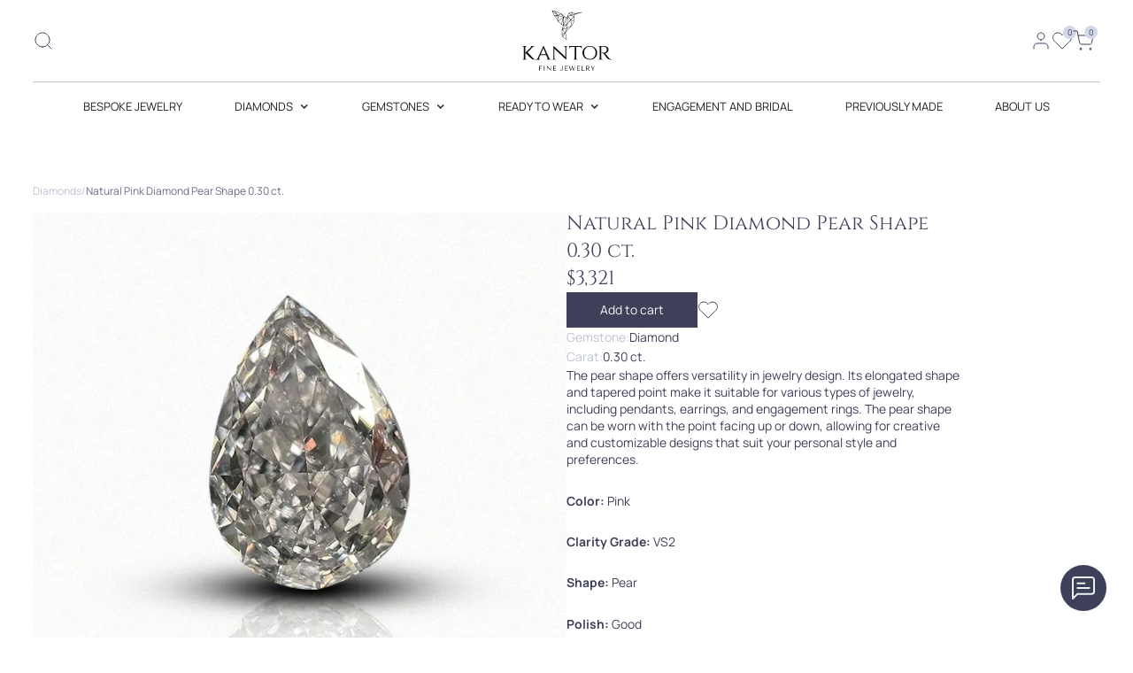

--- FILE ---
content_type: text/html; charset=utf-8
request_url: https://www.google.com/recaptcha/api2/anchor?ar=1&k=6LeJvUsUAAAAADM1J-rV_pGv_oWFWvvpV_8U3l-d&co=aHR0cHM6Ly9rYW50b3IuamV3ZWxyeTo0NDM.&hl=en&v=N67nZn4AqZkNcbeMu4prBgzg&size=normal&anchor-ms=20000&execute-ms=30000&cb=mkppgmzid23n
body_size: 49226
content:
<!DOCTYPE HTML><html dir="ltr" lang="en"><head><meta http-equiv="Content-Type" content="text/html; charset=UTF-8">
<meta http-equiv="X-UA-Compatible" content="IE=edge">
<title>reCAPTCHA</title>
<style type="text/css">
/* cyrillic-ext */
@font-face {
  font-family: 'Roboto';
  font-style: normal;
  font-weight: 400;
  font-stretch: 100%;
  src: url(//fonts.gstatic.com/s/roboto/v48/KFO7CnqEu92Fr1ME7kSn66aGLdTylUAMa3GUBHMdazTgWw.woff2) format('woff2');
  unicode-range: U+0460-052F, U+1C80-1C8A, U+20B4, U+2DE0-2DFF, U+A640-A69F, U+FE2E-FE2F;
}
/* cyrillic */
@font-face {
  font-family: 'Roboto';
  font-style: normal;
  font-weight: 400;
  font-stretch: 100%;
  src: url(//fonts.gstatic.com/s/roboto/v48/KFO7CnqEu92Fr1ME7kSn66aGLdTylUAMa3iUBHMdazTgWw.woff2) format('woff2');
  unicode-range: U+0301, U+0400-045F, U+0490-0491, U+04B0-04B1, U+2116;
}
/* greek-ext */
@font-face {
  font-family: 'Roboto';
  font-style: normal;
  font-weight: 400;
  font-stretch: 100%;
  src: url(//fonts.gstatic.com/s/roboto/v48/KFO7CnqEu92Fr1ME7kSn66aGLdTylUAMa3CUBHMdazTgWw.woff2) format('woff2');
  unicode-range: U+1F00-1FFF;
}
/* greek */
@font-face {
  font-family: 'Roboto';
  font-style: normal;
  font-weight: 400;
  font-stretch: 100%;
  src: url(//fonts.gstatic.com/s/roboto/v48/KFO7CnqEu92Fr1ME7kSn66aGLdTylUAMa3-UBHMdazTgWw.woff2) format('woff2');
  unicode-range: U+0370-0377, U+037A-037F, U+0384-038A, U+038C, U+038E-03A1, U+03A3-03FF;
}
/* math */
@font-face {
  font-family: 'Roboto';
  font-style: normal;
  font-weight: 400;
  font-stretch: 100%;
  src: url(//fonts.gstatic.com/s/roboto/v48/KFO7CnqEu92Fr1ME7kSn66aGLdTylUAMawCUBHMdazTgWw.woff2) format('woff2');
  unicode-range: U+0302-0303, U+0305, U+0307-0308, U+0310, U+0312, U+0315, U+031A, U+0326-0327, U+032C, U+032F-0330, U+0332-0333, U+0338, U+033A, U+0346, U+034D, U+0391-03A1, U+03A3-03A9, U+03B1-03C9, U+03D1, U+03D5-03D6, U+03F0-03F1, U+03F4-03F5, U+2016-2017, U+2034-2038, U+203C, U+2040, U+2043, U+2047, U+2050, U+2057, U+205F, U+2070-2071, U+2074-208E, U+2090-209C, U+20D0-20DC, U+20E1, U+20E5-20EF, U+2100-2112, U+2114-2115, U+2117-2121, U+2123-214F, U+2190, U+2192, U+2194-21AE, U+21B0-21E5, U+21F1-21F2, U+21F4-2211, U+2213-2214, U+2216-22FF, U+2308-230B, U+2310, U+2319, U+231C-2321, U+2336-237A, U+237C, U+2395, U+239B-23B7, U+23D0, U+23DC-23E1, U+2474-2475, U+25AF, U+25B3, U+25B7, U+25BD, U+25C1, U+25CA, U+25CC, U+25FB, U+266D-266F, U+27C0-27FF, U+2900-2AFF, U+2B0E-2B11, U+2B30-2B4C, U+2BFE, U+3030, U+FF5B, U+FF5D, U+1D400-1D7FF, U+1EE00-1EEFF;
}
/* symbols */
@font-face {
  font-family: 'Roboto';
  font-style: normal;
  font-weight: 400;
  font-stretch: 100%;
  src: url(//fonts.gstatic.com/s/roboto/v48/KFO7CnqEu92Fr1ME7kSn66aGLdTylUAMaxKUBHMdazTgWw.woff2) format('woff2');
  unicode-range: U+0001-000C, U+000E-001F, U+007F-009F, U+20DD-20E0, U+20E2-20E4, U+2150-218F, U+2190, U+2192, U+2194-2199, U+21AF, U+21E6-21F0, U+21F3, U+2218-2219, U+2299, U+22C4-22C6, U+2300-243F, U+2440-244A, U+2460-24FF, U+25A0-27BF, U+2800-28FF, U+2921-2922, U+2981, U+29BF, U+29EB, U+2B00-2BFF, U+4DC0-4DFF, U+FFF9-FFFB, U+10140-1018E, U+10190-1019C, U+101A0, U+101D0-101FD, U+102E0-102FB, U+10E60-10E7E, U+1D2C0-1D2D3, U+1D2E0-1D37F, U+1F000-1F0FF, U+1F100-1F1AD, U+1F1E6-1F1FF, U+1F30D-1F30F, U+1F315, U+1F31C, U+1F31E, U+1F320-1F32C, U+1F336, U+1F378, U+1F37D, U+1F382, U+1F393-1F39F, U+1F3A7-1F3A8, U+1F3AC-1F3AF, U+1F3C2, U+1F3C4-1F3C6, U+1F3CA-1F3CE, U+1F3D4-1F3E0, U+1F3ED, U+1F3F1-1F3F3, U+1F3F5-1F3F7, U+1F408, U+1F415, U+1F41F, U+1F426, U+1F43F, U+1F441-1F442, U+1F444, U+1F446-1F449, U+1F44C-1F44E, U+1F453, U+1F46A, U+1F47D, U+1F4A3, U+1F4B0, U+1F4B3, U+1F4B9, U+1F4BB, U+1F4BF, U+1F4C8-1F4CB, U+1F4D6, U+1F4DA, U+1F4DF, U+1F4E3-1F4E6, U+1F4EA-1F4ED, U+1F4F7, U+1F4F9-1F4FB, U+1F4FD-1F4FE, U+1F503, U+1F507-1F50B, U+1F50D, U+1F512-1F513, U+1F53E-1F54A, U+1F54F-1F5FA, U+1F610, U+1F650-1F67F, U+1F687, U+1F68D, U+1F691, U+1F694, U+1F698, U+1F6AD, U+1F6B2, U+1F6B9-1F6BA, U+1F6BC, U+1F6C6-1F6CF, U+1F6D3-1F6D7, U+1F6E0-1F6EA, U+1F6F0-1F6F3, U+1F6F7-1F6FC, U+1F700-1F7FF, U+1F800-1F80B, U+1F810-1F847, U+1F850-1F859, U+1F860-1F887, U+1F890-1F8AD, U+1F8B0-1F8BB, U+1F8C0-1F8C1, U+1F900-1F90B, U+1F93B, U+1F946, U+1F984, U+1F996, U+1F9E9, U+1FA00-1FA6F, U+1FA70-1FA7C, U+1FA80-1FA89, U+1FA8F-1FAC6, U+1FACE-1FADC, U+1FADF-1FAE9, U+1FAF0-1FAF8, U+1FB00-1FBFF;
}
/* vietnamese */
@font-face {
  font-family: 'Roboto';
  font-style: normal;
  font-weight: 400;
  font-stretch: 100%;
  src: url(//fonts.gstatic.com/s/roboto/v48/KFO7CnqEu92Fr1ME7kSn66aGLdTylUAMa3OUBHMdazTgWw.woff2) format('woff2');
  unicode-range: U+0102-0103, U+0110-0111, U+0128-0129, U+0168-0169, U+01A0-01A1, U+01AF-01B0, U+0300-0301, U+0303-0304, U+0308-0309, U+0323, U+0329, U+1EA0-1EF9, U+20AB;
}
/* latin-ext */
@font-face {
  font-family: 'Roboto';
  font-style: normal;
  font-weight: 400;
  font-stretch: 100%;
  src: url(//fonts.gstatic.com/s/roboto/v48/KFO7CnqEu92Fr1ME7kSn66aGLdTylUAMa3KUBHMdazTgWw.woff2) format('woff2');
  unicode-range: U+0100-02BA, U+02BD-02C5, U+02C7-02CC, U+02CE-02D7, U+02DD-02FF, U+0304, U+0308, U+0329, U+1D00-1DBF, U+1E00-1E9F, U+1EF2-1EFF, U+2020, U+20A0-20AB, U+20AD-20C0, U+2113, U+2C60-2C7F, U+A720-A7FF;
}
/* latin */
@font-face {
  font-family: 'Roboto';
  font-style: normal;
  font-weight: 400;
  font-stretch: 100%;
  src: url(//fonts.gstatic.com/s/roboto/v48/KFO7CnqEu92Fr1ME7kSn66aGLdTylUAMa3yUBHMdazQ.woff2) format('woff2');
  unicode-range: U+0000-00FF, U+0131, U+0152-0153, U+02BB-02BC, U+02C6, U+02DA, U+02DC, U+0304, U+0308, U+0329, U+2000-206F, U+20AC, U+2122, U+2191, U+2193, U+2212, U+2215, U+FEFF, U+FFFD;
}
/* cyrillic-ext */
@font-face {
  font-family: 'Roboto';
  font-style: normal;
  font-weight: 500;
  font-stretch: 100%;
  src: url(//fonts.gstatic.com/s/roboto/v48/KFO7CnqEu92Fr1ME7kSn66aGLdTylUAMa3GUBHMdazTgWw.woff2) format('woff2');
  unicode-range: U+0460-052F, U+1C80-1C8A, U+20B4, U+2DE0-2DFF, U+A640-A69F, U+FE2E-FE2F;
}
/* cyrillic */
@font-face {
  font-family: 'Roboto';
  font-style: normal;
  font-weight: 500;
  font-stretch: 100%;
  src: url(//fonts.gstatic.com/s/roboto/v48/KFO7CnqEu92Fr1ME7kSn66aGLdTylUAMa3iUBHMdazTgWw.woff2) format('woff2');
  unicode-range: U+0301, U+0400-045F, U+0490-0491, U+04B0-04B1, U+2116;
}
/* greek-ext */
@font-face {
  font-family: 'Roboto';
  font-style: normal;
  font-weight: 500;
  font-stretch: 100%;
  src: url(//fonts.gstatic.com/s/roboto/v48/KFO7CnqEu92Fr1ME7kSn66aGLdTylUAMa3CUBHMdazTgWw.woff2) format('woff2');
  unicode-range: U+1F00-1FFF;
}
/* greek */
@font-face {
  font-family: 'Roboto';
  font-style: normal;
  font-weight: 500;
  font-stretch: 100%;
  src: url(//fonts.gstatic.com/s/roboto/v48/KFO7CnqEu92Fr1ME7kSn66aGLdTylUAMa3-UBHMdazTgWw.woff2) format('woff2');
  unicode-range: U+0370-0377, U+037A-037F, U+0384-038A, U+038C, U+038E-03A1, U+03A3-03FF;
}
/* math */
@font-face {
  font-family: 'Roboto';
  font-style: normal;
  font-weight: 500;
  font-stretch: 100%;
  src: url(//fonts.gstatic.com/s/roboto/v48/KFO7CnqEu92Fr1ME7kSn66aGLdTylUAMawCUBHMdazTgWw.woff2) format('woff2');
  unicode-range: U+0302-0303, U+0305, U+0307-0308, U+0310, U+0312, U+0315, U+031A, U+0326-0327, U+032C, U+032F-0330, U+0332-0333, U+0338, U+033A, U+0346, U+034D, U+0391-03A1, U+03A3-03A9, U+03B1-03C9, U+03D1, U+03D5-03D6, U+03F0-03F1, U+03F4-03F5, U+2016-2017, U+2034-2038, U+203C, U+2040, U+2043, U+2047, U+2050, U+2057, U+205F, U+2070-2071, U+2074-208E, U+2090-209C, U+20D0-20DC, U+20E1, U+20E5-20EF, U+2100-2112, U+2114-2115, U+2117-2121, U+2123-214F, U+2190, U+2192, U+2194-21AE, U+21B0-21E5, U+21F1-21F2, U+21F4-2211, U+2213-2214, U+2216-22FF, U+2308-230B, U+2310, U+2319, U+231C-2321, U+2336-237A, U+237C, U+2395, U+239B-23B7, U+23D0, U+23DC-23E1, U+2474-2475, U+25AF, U+25B3, U+25B7, U+25BD, U+25C1, U+25CA, U+25CC, U+25FB, U+266D-266F, U+27C0-27FF, U+2900-2AFF, U+2B0E-2B11, U+2B30-2B4C, U+2BFE, U+3030, U+FF5B, U+FF5D, U+1D400-1D7FF, U+1EE00-1EEFF;
}
/* symbols */
@font-face {
  font-family: 'Roboto';
  font-style: normal;
  font-weight: 500;
  font-stretch: 100%;
  src: url(//fonts.gstatic.com/s/roboto/v48/KFO7CnqEu92Fr1ME7kSn66aGLdTylUAMaxKUBHMdazTgWw.woff2) format('woff2');
  unicode-range: U+0001-000C, U+000E-001F, U+007F-009F, U+20DD-20E0, U+20E2-20E4, U+2150-218F, U+2190, U+2192, U+2194-2199, U+21AF, U+21E6-21F0, U+21F3, U+2218-2219, U+2299, U+22C4-22C6, U+2300-243F, U+2440-244A, U+2460-24FF, U+25A0-27BF, U+2800-28FF, U+2921-2922, U+2981, U+29BF, U+29EB, U+2B00-2BFF, U+4DC0-4DFF, U+FFF9-FFFB, U+10140-1018E, U+10190-1019C, U+101A0, U+101D0-101FD, U+102E0-102FB, U+10E60-10E7E, U+1D2C0-1D2D3, U+1D2E0-1D37F, U+1F000-1F0FF, U+1F100-1F1AD, U+1F1E6-1F1FF, U+1F30D-1F30F, U+1F315, U+1F31C, U+1F31E, U+1F320-1F32C, U+1F336, U+1F378, U+1F37D, U+1F382, U+1F393-1F39F, U+1F3A7-1F3A8, U+1F3AC-1F3AF, U+1F3C2, U+1F3C4-1F3C6, U+1F3CA-1F3CE, U+1F3D4-1F3E0, U+1F3ED, U+1F3F1-1F3F3, U+1F3F5-1F3F7, U+1F408, U+1F415, U+1F41F, U+1F426, U+1F43F, U+1F441-1F442, U+1F444, U+1F446-1F449, U+1F44C-1F44E, U+1F453, U+1F46A, U+1F47D, U+1F4A3, U+1F4B0, U+1F4B3, U+1F4B9, U+1F4BB, U+1F4BF, U+1F4C8-1F4CB, U+1F4D6, U+1F4DA, U+1F4DF, U+1F4E3-1F4E6, U+1F4EA-1F4ED, U+1F4F7, U+1F4F9-1F4FB, U+1F4FD-1F4FE, U+1F503, U+1F507-1F50B, U+1F50D, U+1F512-1F513, U+1F53E-1F54A, U+1F54F-1F5FA, U+1F610, U+1F650-1F67F, U+1F687, U+1F68D, U+1F691, U+1F694, U+1F698, U+1F6AD, U+1F6B2, U+1F6B9-1F6BA, U+1F6BC, U+1F6C6-1F6CF, U+1F6D3-1F6D7, U+1F6E0-1F6EA, U+1F6F0-1F6F3, U+1F6F7-1F6FC, U+1F700-1F7FF, U+1F800-1F80B, U+1F810-1F847, U+1F850-1F859, U+1F860-1F887, U+1F890-1F8AD, U+1F8B0-1F8BB, U+1F8C0-1F8C1, U+1F900-1F90B, U+1F93B, U+1F946, U+1F984, U+1F996, U+1F9E9, U+1FA00-1FA6F, U+1FA70-1FA7C, U+1FA80-1FA89, U+1FA8F-1FAC6, U+1FACE-1FADC, U+1FADF-1FAE9, U+1FAF0-1FAF8, U+1FB00-1FBFF;
}
/* vietnamese */
@font-face {
  font-family: 'Roboto';
  font-style: normal;
  font-weight: 500;
  font-stretch: 100%;
  src: url(//fonts.gstatic.com/s/roboto/v48/KFO7CnqEu92Fr1ME7kSn66aGLdTylUAMa3OUBHMdazTgWw.woff2) format('woff2');
  unicode-range: U+0102-0103, U+0110-0111, U+0128-0129, U+0168-0169, U+01A0-01A1, U+01AF-01B0, U+0300-0301, U+0303-0304, U+0308-0309, U+0323, U+0329, U+1EA0-1EF9, U+20AB;
}
/* latin-ext */
@font-face {
  font-family: 'Roboto';
  font-style: normal;
  font-weight: 500;
  font-stretch: 100%;
  src: url(//fonts.gstatic.com/s/roboto/v48/KFO7CnqEu92Fr1ME7kSn66aGLdTylUAMa3KUBHMdazTgWw.woff2) format('woff2');
  unicode-range: U+0100-02BA, U+02BD-02C5, U+02C7-02CC, U+02CE-02D7, U+02DD-02FF, U+0304, U+0308, U+0329, U+1D00-1DBF, U+1E00-1E9F, U+1EF2-1EFF, U+2020, U+20A0-20AB, U+20AD-20C0, U+2113, U+2C60-2C7F, U+A720-A7FF;
}
/* latin */
@font-face {
  font-family: 'Roboto';
  font-style: normal;
  font-weight: 500;
  font-stretch: 100%;
  src: url(//fonts.gstatic.com/s/roboto/v48/KFO7CnqEu92Fr1ME7kSn66aGLdTylUAMa3yUBHMdazQ.woff2) format('woff2');
  unicode-range: U+0000-00FF, U+0131, U+0152-0153, U+02BB-02BC, U+02C6, U+02DA, U+02DC, U+0304, U+0308, U+0329, U+2000-206F, U+20AC, U+2122, U+2191, U+2193, U+2212, U+2215, U+FEFF, U+FFFD;
}
/* cyrillic-ext */
@font-face {
  font-family: 'Roboto';
  font-style: normal;
  font-weight: 900;
  font-stretch: 100%;
  src: url(//fonts.gstatic.com/s/roboto/v48/KFO7CnqEu92Fr1ME7kSn66aGLdTylUAMa3GUBHMdazTgWw.woff2) format('woff2');
  unicode-range: U+0460-052F, U+1C80-1C8A, U+20B4, U+2DE0-2DFF, U+A640-A69F, U+FE2E-FE2F;
}
/* cyrillic */
@font-face {
  font-family: 'Roboto';
  font-style: normal;
  font-weight: 900;
  font-stretch: 100%;
  src: url(//fonts.gstatic.com/s/roboto/v48/KFO7CnqEu92Fr1ME7kSn66aGLdTylUAMa3iUBHMdazTgWw.woff2) format('woff2');
  unicode-range: U+0301, U+0400-045F, U+0490-0491, U+04B0-04B1, U+2116;
}
/* greek-ext */
@font-face {
  font-family: 'Roboto';
  font-style: normal;
  font-weight: 900;
  font-stretch: 100%;
  src: url(//fonts.gstatic.com/s/roboto/v48/KFO7CnqEu92Fr1ME7kSn66aGLdTylUAMa3CUBHMdazTgWw.woff2) format('woff2');
  unicode-range: U+1F00-1FFF;
}
/* greek */
@font-face {
  font-family: 'Roboto';
  font-style: normal;
  font-weight: 900;
  font-stretch: 100%;
  src: url(//fonts.gstatic.com/s/roboto/v48/KFO7CnqEu92Fr1ME7kSn66aGLdTylUAMa3-UBHMdazTgWw.woff2) format('woff2');
  unicode-range: U+0370-0377, U+037A-037F, U+0384-038A, U+038C, U+038E-03A1, U+03A3-03FF;
}
/* math */
@font-face {
  font-family: 'Roboto';
  font-style: normal;
  font-weight: 900;
  font-stretch: 100%;
  src: url(//fonts.gstatic.com/s/roboto/v48/KFO7CnqEu92Fr1ME7kSn66aGLdTylUAMawCUBHMdazTgWw.woff2) format('woff2');
  unicode-range: U+0302-0303, U+0305, U+0307-0308, U+0310, U+0312, U+0315, U+031A, U+0326-0327, U+032C, U+032F-0330, U+0332-0333, U+0338, U+033A, U+0346, U+034D, U+0391-03A1, U+03A3-03A9, U+03B1-03C9, U+03D1, U+03D5-03D6, U+03F0-03F1, U+03F4-03F5, U+2016-2017, U+2034-2038, U+203C, U+2040, U+2043, U+2047, U+2050, U+2057, U+205F, U+2070-2071, U+2074-208E, U+2090-209C, U+20D0-20DC, U+20E1, U+20E5-20EF, U+2100-2112, U+2114-2115, U+2117-2121, U+2123-214F, U+2190, U+2192, U+2194-21AE, U+21B0-21E5, U+21F1-21F2, U+21F4-2211, U+2213-2214, U+2216-22FF, U+2308-230B, U+2310, U+2319, U+231C-2321, U+2336-237A, U+237C, U+2395, U+239B-23B7, U+23D0, U+23DC-23E1, U+2474-2475, U+25AF, U+25B3, U+25B7, U+25BD, U+25C1, U+25CA, U+25CC, U+25FB, U+266D-266F, U+27C0-27FF, U+2900-2AFF, U+2B0E-2B11, U+2B30-2B4C, U+2BFE, U+3030, U+FF5B, U+FF5D, U+1D400-1D7FF, U+1EE00-1EEFF;
}
/* symbols */
@font-face {
  font-family: 'Roboto';
  font-style: normal;
  font-weight: 900;
  font-stretch: 100%;
  src: url(//fonts.gstatic.com/s/roboto/v48/KFO7CnqEu92Fr1ME7kSn66aGLdTylUAMaxKUBHMdazTgWw.woff2) format('woff2');
  unicode-range: U+0001-000C, U+000E-001F, U+007F-009F, U+20DD-20E0, U+20E2-20E4, U+2150-218F, U+2190, U+2192, U+2194-2199, U+21AF, U+21E6-21F0, U+21F3, U+2218-2219, U+2299, U+22C4-22C6, U+2300-243F, U+2440-244A, U+2460-24FF, U+25A0-27BF, U+2800-28FF, U+2921-2922, U+2981, U+29BF, U+29EB, U+2B00-2BFF, U+4DC0-4DFF, U+FFF9-FFFB, U+10140-1018E, U+10190-1019C, U+101A0, U+101D0-101FD, U+102E0-102FB, U+10E60-10E7E, U+1D2C0-1D2D3, U+1D2E0-1D37F, U+1F000-1F0FF, U+1F100-1F1AD, U+1F1E6-1F1FF, U+1F30D-1F30F, U+1F315, U+1F31C, U+1F31E, U+1F320-1F32C, U+1F336, U+1F378, U+1F37D, U+1F382, U+1F393-1F39F, U+1F3A7-1F3A8, U+1F3AC-1F3AF, U+1F3C2, U+1F3C4-1F3C6, U+1F3CA-1F3CE, U+1F3D4-1F3E0, U+1F3ED, U+1F3F1-1F3F3, U+1F3F5-1F3F7, U+1F408, U+1F415, U+1F41F, U+1F426, U+1F43F, U+1F441-1F442, U+1F444, U+1F446-1F449, U+1F44C-1F44E, U+1F453, U+1F46A, U+1F47D, U+1F4A3, U+1F4B0, U+1F4B3, U+1F4B9, U+1F4BB, U+1F4BF, U+1F4C8-1F4CB, U+1F4D6, U+1F4DA, U+1F4DF, U+1F4E3-1F4E6, U+1F4EA-1F4ED, U+1F4F7, U+1F4F9-1F4FB, U+1F4FD-1F4FE, U+1F503, U+1F507-1F50B, U+1F50D, U+1F512-1F513, U+1F53E-1F54A, U+1F54F-1F5FA, U+1F610, U+1F650-1F67F, U+1F687, U+1F68D, U+1F691, U+1F694, U+1F698, U+1F6AD, U+1F6B2, U+1F6B9-1F6BA, U+1F6BC, U+1F6C6-1F6CF, U+1F6D3-1F6D7, U+1F6E0-1F6EA, U+1F6F0-1F6F3, U+1F6F7-1F6FC, U+1F700-1F7FF, U+1F800-1F80B, U+1F810-1F847, U+1F850-1F859, U+1F860-1F887, U+1F890-1F8AD, U+1F8B0-1F8BB, U+1F8C0-1F8C1, U+1F900-1F90B, U+1F93B, U+1F946, U+1F984, U+1F996, U+1F9E9, U+1FA00-1FA6F, U+1FA70-1FA7C, U+1FA80-1FA89, U+1FA8F-1FAC6, U+1FACE-1FADC, U+1FADF-1FAE9, U+1FAF0-1FAF8, U+1FB00-1FBFF;
}
/* vietnamese */
@font-face {
  font-family: 'Roboto';
  font-style: normal;
  font-weight: 900;
  font-stretch: 100%;
  src: url(//fonts.gstatic.com/s/roboto/v48/KFO7CnqEu92Fr1ME7kSn66aGLdTylUAMa3OUBHMdazTgWw.woff2) format('woff2');
  unicode-range: U+0102-0103, U+0110-0111, U+0128-0129, U+0168-0169, U+01A0-01A1, U+01AF-01B0, U+0300-0301, U+0303-0304, U+0308-0309, U+0323, U+0329, U+1EA0-1EF9, U+20AB;
}
/* latin-ext */
@font-face {
  font-family: 'Roboto';
  font-style: normal;
  font-weight: 900;
  font-stretch: 100%;
  src: url(//fonts.gstatic.com/s/roboto/v48/KFO7CnqEu92Fr1ME7kSn66aGLdTylUAMa3KUBHMdazTgWw.woff2) format('woff2');
  unicode-range: U+0100-02BA, U+02BD-02C5, U+02C7-02CC, U+02CE-02D7, U+02DD-02FF, U+0304, U+0308, U+0329, U+1D00-1DBF, U+1E00-1E9F, U+1EF2-1EFF, U+2020, U+20A0-20AB, U+20AD-20C0, U+2113, U+2C60-2C7F, U+A720-A7FF;
}
/* latin */
@font-face {
  font-family: 'Roboto';
  font-style: normal;
  font-weight: 900;
  font-stretch: 100%;
  src: url(//fonts.gstatic.com/s/roboto/v48/KFO7CnqEu92Fr1ME7kSn66aGLdTylUAMa3yUBHMdazQ.woff2) format('woff2');
  unicode-range: U+0000-00FF, U+0131, U+0152-0153, U+02BB-02BC, U+02C6, U+02DA, U+02DC, U+0304, U+0308, U+0329, U+2000-206F, U+20AC, U+2122, U+2191, U+2193, U+2212, U+2215, U+FEFF, U+FFFD;
}

</style>
<link rel="stylesheet" type="text/css" href="https://www.gstatic.com/recaptcha/releases/N67nZn4AqZkNcbeMu4prBgzg/styles__ltr.css">
<script nonce="ijEi6ZnaaTeL9XIFvc4y3w" type="text/javascript">window['__recaptcha_api'] = 'https://www.google.com/recaptcha/api2/';</script>
<script type="text/javascript" src="https://www.gstatic.com/recaptcha/releases/N67nZn4AqZkNcbeMu4prBgzg/recaptcha__en.js" nonce="ijEi6ZnaaTeL9XIFvc4y3w">
      
    </script></head>
<body><div id="rc-anchor-alert" class="rc-anchor-alert"></div>
<input type="hidden" id="recaptcha-token" value="[base64]">
<script type="text/javascript" nonce="ijEi6ZnaaTeL9XIFvc4y3w">
      recaptcha.anchor.Main.init("[\x22ainput\x22,[\x22bgdata\x22,\x22\x22,\[base64]/[base64]/[base64]/ZyhXLGgpOnEoW04sMjEsbF0sVywwKSxoKSxmYWxzZSxmYWxzZSl9Y2F0Y2goayl7RygzNTgsVyk/[base64]/[base64]/[base64]/[base64]/[base64]/[base64]/[base64]/bmV3IEJbT10oRFswXSk6dz09Mj9uZXcgQltPXShEWzBdLERbMV0pOnc9PTM/bmV3IEJbT10oRFswXSxEWzFdLERbMl0pOnc9PTQ/[base64]/[base64]/[base64]/[base64]/[base64]\\u003d\x22,\[base64]\x22,\x22w4c9wpYqw6Rnw7IIw7HDlMOZw7vDsMO6CsKrw7Rlw5fCtio6b8OzO8K1w6LDpMKrwr3DgsKFW8Kjw67CrxFcwqNvwqt5Zh/Du1zDhBVdeC0Gw691J8O3P8Ksw6lGAMKfL8ObWAQNw77CjcKvw4fDgGrDmA/[base64]/DhMK5w4TCuSA1w68vaMK/[base64]/CtirChhQVTR4KKnzCg8KZS8K1wpdFEcOHd8KaUzxwQcOkIBEvwoJsw7kOfcK5csO+wrjCq3PChxMKFsK4wq3DhDk4ZMKoNcOcancFw5vDhcOVN1HDp8KJw4IqQDnDiMKIw6VFcMKicgXDp2RrwoJOwrfDksOWUcObwrLCqsKvwq/ConxDw6TCjsK4LRzDmcODw5RGN8KTLSUALMKwZMOpw4zDkXoxNsO2RMOow43CkTHCnsOcW8O3PA3CtsKkPsKVw4AlQigXa8KDN8Ohw7jCp8Kjwo1HaMKlVMO+w7hFw6/DrcKCEG/Djw02wq5/[base64]/w5ROw6M7QsKtwoLDhk86w4c1DyTDtcKmw5hhw7zDsMKya8Kab3NsPyNTfsOtwr3CpMKaexBaw7ERw6jDpsOGw4AuwqzDsHwdw5PDsyTCtX3CgcKUw7YhwpfCr8Otwokdw4vDi8OPw53DosO3CcOmMUzDrmITwq3Co8KDwoE/[base64]/IDEhw5LCscK8w7rDgMKOwobDpMK0wo95WMOVw73CkcO1w5w3ZzzDmHczEWsBwoUtw7ZxwpnChQfDkE0jPDbCmsO/X1/CpyzDqMKLTEXCv8Kjw4PCqcKKC2tJClJcO8OMw6csHxvCrSFxw6fCmhpmw5EKw4fDjMO+AcKkw7/DvcKOX3/CrsKjWsKgw6Rcw7XDkMOVHzrDnmMPwpvDgBUJFsKXFH8ww5HCt8OYwonDocKRA2nDuiIlN8OELsK0dsO9w7VjAjjDucOTw7/CvMOfwprCksKWw6QACsK6wpLDrMOzPCXCk8KWWcOzw6Bhwr/[base64]/QFbDslrDsSlUZwbDncO5dMOXUE1RwoBvSsK8w6cMeEQcf8K0w7zChcKbIhpww4/[base64]/[base64]/Dvhhmw5sGczvCsVfCocKbw6twGQZ+w6bCm8KSw6/Ck8KuEXoGw6UtwqtZGDN4bsKHSjLCt8Oww73Cl8KNwoHCiMO1wojCvBPCvsOXEgrCgScSXGtkwq/DlsOKfsOfWsKtBEnDlcKmw60lbcKmHEV7CcK2TMOnQQHCmF7Dj8OiwonCh8ORdcOawozDkMKfw7DDoWAcw5Agw4A0E3M8fCNNwpnDriPCrmTDlVHDgC3Dh3TDkB3DssOUwoNfL07CvV1jBMOLwqAZwo/[base64]/e3cZIsK3HcO9BFMlw4bDkMOWw6PCtQhOU8KTR37Cj8KCTsOHXknCpsOhwoUUCcO+TMKgw58nY8OKesKsw68xw4hzwrDDjsO9wrPCuy/Dq8KHw6xzKMKZH8KYI8K9T2fDhsOKF1EQXyQEwp5vwq/ChsO3woAawp3CmRgsw5zCh8OywrDDqMOnwrjCl8KOPsOcFMK1a24+UsKAEMK5CcK/wqQtw7NYCC12QsKkw5dudcOGw5bCosO3wr9fYT7CvcONHcO1woPDsXrDkTYjwrkBwpBiwp4UMMOyY8K+w4k7QWnDhHfCoHzCrcOlVhlZSC4+w5TDr0VsFsKCwp16wr8YwpTDoHDDo8O0csK9R8KIFsO/wosjwp8MenwDLUxkwrk8wq8Rw6ADag/CksKNccOjwolbwoXCjsKjw4zCtGVRwrHCgsKzBcKlwo7CpsKSGHTCkm3DtcKewrrCtMK2c8OROQjDqsK+wrjDsCnCt8OSYjzCkMKXWkcBw7McwrLDkSrDlVbDl8KUw7YWAXrDnHLDtcK/[base64]/[base64]/CssKlVznClDdGwprDiVBew5kqUMOoCsKUAy82wpFvUcOPwrbCj8KBO8OJJMK8wo9Ob1rCj8KzIsKGVcKxP3gqw5RHw7Q/[base64]/[base64]/CmcKaw57Du33CrsOFwprCpQLClMODFMK6Fy7CljDCqXfDlsONbngBwpfDu8Oaw7VMcCNcwojDk1vDtcKYZRbCkcO0w4PCusKSwprCusKFwohLwoDCiGLCiTvCuF/DtsKQBxXDgsO8JcOOSsOYP0x2w4DCvWzDgRMjw6nCoMOVw4pZEMKYAS0sCsK+w6dtwpzChMOdR8KQZBV9woLDhG3DqHExKzrCjcKcwpF8w7t/wrHChyvCgcOpfMOHw7omKcOyO8Kqw6TDoko8IMOucWnCjDTDhhsfacOqw47Dkm8/dsKHw79NKcOYWRXCv8KdGcKEQMO9JTjCi8ORLsOPOlYlYE/DvMKcJsKZwotuU2hww40QWMKkwrzDpcODHsK4woN+R1HDnEjCunNxMcK/M8O9w5XDrCnDisKMCcOCLGTCp8KZJWkRIhzCnzXDkMOAw4PDrGzDu0BmwpZeJRsFLnhqa8KfwqzDvFXCrn/DtsOgw4UdwqxdwpYIScKlT8OQwrxDLgQSJn7DsFc9QsKLwo9Bwp/DtMOjSMKxwovCl8ORwqHCucOZBMOewo5+XMOBwoPCjsOIwpzDvMOgw68eB8OdUsO0w6/Do8Kpw7t5wq/[base64]/DiMObMMKhw6AMw7Urw4Y3wqTCgUBvImlOIBUvG0TCp8OtThwNOgzDvU3DmF/[base64]/wq/DicKiw6LDiMK3XlXDqEvClcKCQCJuM2PDp8KAP8OUfwtzNCgfO1rDiMOzNnMNDH8mwqrDgDHDpMK6w5Rfw7jDrm0Swog9wr9YcnbDkcOBDMOJwpvClsKOXcO8X8KuGhZlMw86Cy51w67Cok7Cs3IyfC3DqcKjF23DmMKrTW/[base64]/DlsOmVMKcfi7DlsK2S25BcCIiR8OEOngfw45fBsKvw4Z8wo/Cr3Iiw67CkcOKw7/CscKqHsKBbT0FPRUbQSDDp8OnBkRJF8Kad0fCjMOMw73Dt2Iuw6/CjsO/dyEdw60dAsKNd8K1eSjCk8OewqRuNn3Dn8KUAMK2w49gwonDlhzCqEPDjQJMwqI4wqPDmsOCwpEUKUTDkcOzwpbDtDxow6XDv8KRUsObw4DDtCvDn8K4wovCrMKmw7/[base64]/[base64]/CqSnCiTTDscOYwonCocKiwqnCoVxOFMOdfw7Cq8KCwr9xfUrDil3DoX/DqcKMw4zDiMOzw619GGLCnhfCnWZJDcK9wqHDhifChGTCsSdJN8Ouwr42M3s4LcOpw4EZw5/Cr8OJwoZVwrjDii8BwqDCvhrCpsKuwqtzS2rCixbDsn3ClD/Do8Oewr5fwqvCrGddJMK6d1XDniMpQBvCsy3Cp8K7w4zCkMO0wrXDpSfCkGESd8KiwqbCiMOxbMK2w5ZAwqrDr8K/wodWwrsUw4cWCMOywrYPXsKDwrc0w7F4ZMK1w5ROw53DmntgwoLDgcKFWFnCmThoHxzCvsOOPsOYw4/CqMKdw5ACAHDDn8OMw67Cv8KZVsKjBHHCs29rw6F/w5LCk8KKwrLCu8KKXcKhw5x3wqIJwo/Co8O6eVsyZFNYw5VDwrwJwrzDuMKJw5PDjgjCum7DrsKyOA/Ck8KWWsOKeMKuHsKdajnDl8O2wpN7wrDCnHJ1MzbCnsKWw5YGf8K7dGvCoxLCtH8fwrlQVTUJwpotZsOUMH3CqQHCr8OMw7ltwrcTw5bChF/DvcKAwqtBwpsPwp5vwqxpXDzCs8O8wpoJI8OiWMK9wroERlxXaThYBcKcwqAOw4/DgxAywqrDjn41V8KQAsKdeMKnfsKTwrFCNcKmw4oFw5/DmCVFwow7EsK4wqk5GiIewoATMirDqFFawrhRF8OMw7jChMK5B3d+wrxFUR/CgxbDrcKow64Lw7dOw43Cu0PCuMOpw4bDlcOnRQskw5vCpVvCucOpXzXCnsOaMsKpw5rCgzTCjsO5McOaE1rDsyhgwq7DgMKPasO0wo7DpcOuw7/DlwMFwpDDjSFIwp5Mwo8VwoHCu8OzPDvDtFZ/[base64]/w7bCpcOWBMK5w5XDj8OXeVUiB8OfEMOywozCpGjDpcKrd3PCmMK4SGPDqMKdVjwRwqBDwqkCwrrClXPDlcOkw5MuWsKXEsO3PMKWH8OoHcOqO8KjJ8Kxw7YuwoAowotCwrlUQMOIUkbCssOCSxQ8SRMpX8OvPMO3QsKcwrtLHV/DoULDqQDDt8ORwoZxYzHCr8KtwqjCncKXwo3Cs8KOwqR3eMKxYgsmwpLDiMO0eRDCo0doa8KxAnjDucKQwo5jPMKNwphNw7XDssOMETETw4jCoMKmI19pw5XDjiHDt0DDtMKDVMOGIDc/w7TDiQDDjhPDhjJqw61wOsOyw6/DlDZmwpg5wrxyesKowoNrGnnDkBnDksOlwot6GsOOw5Ftwrs7wr5/w64Nwo85w4/CicK0AFjCm192w7c1wp/DplHDinJ2w5ZswptRw58GwrvDpysDasKlWMO/[base64]/Du0E/LlPCscK9wrBlw5HDskPCvcKWw4fDt8OuwqEUw4bDp8KzZSDDvz5yNTrDnABTw5tlGw3CoBfCmcKROCfDvsOcw5cRdCAEIMOKDcOKw5jDj8KXw7DCmnEIFVTCrMKkeMKHwqJEOHTCn8KDw6jDpAdoBw7DssO2BcKhwrrDi3Jwwptow5nDosOodcO8w6LCiF/CimIkw7DDhwpCwq7Dh8KtwpXCksK3AMO5woPCmA7Cg2XCnitUw6bDiWjCmcKJAGQgHMO9w5TCgy0+MwPDscK9IsKWwrHChBrDkMOVbMO/OGxReMOvVsO7US4SX8O0AsKJwoXDgsKgwpDDuU5sw7paw63DrsKNPMK3d8KKFsKEN8OXd8K4w5XDjj7Cv0fDjy15BcKSwp/ChMO0w7/CuMKNI8OOwrXDgWEDLAzCtC/DrzdpLcORw4PDnSvCtHMqTsODwp1NwoVsUhvCpnAnbcKDw57CnMK/wpAZUMKhFsO7w4Ihwpd8wp/[base64]/w6ZPwrESw6fCicOyJi53woTCgsOwwqktw4DCmRLDpcOOHg7DljlUw6HCkcKWwq8bw5VyRsKERzhsIXJTDcKUAsKSwrBtdD3CksO8QVvCusOCwrPDrsKFw5sCa8KcAsOxIMO1cUYYw4olHAPCh8KNwoIjw7kGbyxjwq3CvTbCncOcw6VUw79zRsO4H8Kww4gOw7gcwr/DpRDDv8KkAi5fw4/DnRfCiXfCrV7DgEnDmSjCusO/woFXcMOBcUFUOcKkVMKFWB4KPSPDlnbCtcOJw6TCnHF2wqomFE0Uw4lLwpILwo3DmXvDk0Qaw78qfzLCvsKLw7/[base64]/ChsKlwooGChrDhsODOkF0b8Olwp1Lw7ghwpXCvwt2w6E8w47CkTBpQXlAK2PCjMOOfMK5Piwlw7osTcOpwo4obMKNwr8QwrXCiSQyGsOeSUEyYsOcd1zCi3LCksO6ZhXDqhUqwqkOWzIRw6nDgTbCq05+AUlCw5/DtChgwp1lwohmw7ptfsKaw4nDgyfDusKPw7fCssOyw7RLfcOqw6gmwqMowoUTIMOpCcKuwr/DhMKRw6jCmHrDv8KqwoDDl8Onw7kBcDcbw6jCmWjDrcOcemJeOsOqc00Xw7jCgsKowoXDsCsBw4MIw4A3w4XDlsKCDhM0w5zDhsKvQsOZw6cdewjCuMKyDScXwrF0H8K/w6DDpx3CqxbCg8KZTxDDtcO/w5nCp8OeTm/DjMOXw70bO1vDmMK6w4lIw4XCrwpNUknCgiTCrsKFKAzCgcKvcEZyNsOdFcKrHcOawoU6w7rCuSZXJ8OWFcO6KsObGcOjS2DDtBHCrlTDvMK/IcOWIsKOw7RnKcOWe8Ouw6kQwoI/DmUwbsOZWTXCkMOvwpzDncONw6vCkMOdEcK6QMO0asO3FcOEwqFKwrzCq3XCuEVKPFDDscKVPEfDoiZZen7DojINwqk3V8K6QB/Dvghew7sBwpTClifDu8OZw4pww5QVw74MJDLDl8OZw55ifXdMwpjDsRnCusOtDMOPfsOjwrLCjAlmMwNkUhXDlFbDgAjDt0nDoHAtZwARUMKHCxHCr0/CrE3DkcK7w5jDgsO/[base64]/CtsOYM8Ofw41DbAzDuULCpMKGFgsewrtlJ8OEKUbDi8Ksf0djw5TChMK3GGFIK8KrwrBeGwlcP8OjQXLDvw/DmjNyR03DpwEjw45Rwp07Nj5VQX3DoMOXwodtasONCAoQKsKJPUBrwqxbwoHDiDdUXm7CkzDDkcK+FMKQwpXClmpwS8OKwrpSU8KrXj7Dl2dPHFZZfwDCvcOLw4HDmcOewpXDv8KWRMK4W1Abw6fDh0hEwp4wBcKdfnPCmcKUwrTDmMOaw4rDosKTJ8K/DMKqw53CsSjDv8KAw5MMOXpuw53CncORVMO8ZcKMAsKTwqhiJE4GHBtDQ1zDuyHDnknChcKhwrbDjUvDv8OMTMKnUsOfEmsuwpoTLlEqwqg4w7fClsO0wrpUTXrDm8OawpPCtG/Cs8OzwoJtZsOjw5V2XMKffxnCryN8woFDW1zDuijCtS7CkMO3bMKnVF3Cv8OEw63DtBVew6jCpcKFwr3CqMOTBMK0CWpDJcKcw6VoHxPCu1XCl2XDssO9Omw4wpFDIB9+RsKfwojCvsO5Wk7CjgkzbQo7F1/Ds2kODxjDt3fDtxJgIU/CqcO8wo/DusKZwrvCtmsYw4zDv8K8wpg8O8OcWMKYw6Yww6Zdw4HDg8OlwqZ4AX1Kf8K4U2Qww6x1w5hHODteSUDCtVTCi8KLwqV/[base64]/DkWXCncKDfMK/wp/[base64]/wpVTYsOGwobCgTkLwohfFxdwwrnCiXHCkcK5Q8Oqw77DmSYrFAHCmyBXQlbDu1lSw7InYcOvwptuKMKww44Nwr0QOsKgHcKJw43DosKRwro9IVPDpETCm00BVkE3w6IjworCscK1w6c1d8Oww7XCsQ/[base64]/DpMK4wpVlOEVfw4/CncKjUsKdUwzCvA0XwpnCj8KqwrMEBAoqw77DtsOyLgl+wpnCucKsTcOAwrnDllFMaGXDpMO4WcKJw6DCpAvCscO9wofCt8OAcFx/Y8KfwpImw5nCn8KswqLDuDXDkMKywqg6esODwp12NcKxwqhZfsKCOMKFw75fOMKiOMOYwqvCmXolw5pxwoMhw7UmGsO+w4wQw4syw5Bqw6nCnsOwwrp5NXPDtMKRw4USecKmw5w7w74jw7vCsF3ChGcuwofDg8Ozw7dNw7UeHsK/dsKgw7HCmyXCh1DDvXLDgcK6cMOBd8KeH8KbbcOKw7lqworCgsKQw5PDvsOcw73DtMKOR3s0wrtKccKpXTzDgMKsPk/[base64]/[base64]/ecK9XcKjKRvDpA/Ck8OawqwzZhTCgBl6wrDCvMKtwpPDtcKJw6/DtMOSw68iw4LCqSnDg8KeZsOAwp9Bw71zw4VoIsO3RRLDuz9Sw6jCqcO/R3/ClRZkwpAoAMOlw4nDolfCocKuRSjDhMKKc1DDgcOXPCfCmx/Ct2ccUMKAw7g8w4HDqTTCscKXwr7DpcKKQcObwqp0wqPDrsOXwoZ0w5PChMKNWcOkw6YRBMOiXyZUw7DCn8K/woMxEz/Dim3CryA2Jz1kw6XCi8O7w5HCtsOqCMK8w5fDmhMwacKewqd9w5zCgMKsexfCi8Khw4vCrwssw6jCgkFSwoAgJsKkw5U8PcOAaMK6K8OXBMOgw4DDhV3CncO5TWI+FlzDlsOgVMKXNlE/[base64]/Cu8KoOMOUw6zDpTTCq8OhJMOHw7vDtx/CvQ/CncKYwrsVwqnCl03CscOODcOmPkPCl8ObD8KhdMOmw70Xw6Rcw44GYGLDu0zCnhvCm8OzFXJaCCbDq1YqwqoDTQTCpcKbTQIeL8Oow69ww73ChkDDrMOYw6R0w5/Dl8OwwpRmF8O0woxkw6LDqsOwcVfCrjTDk8OLwoJoTSvCvMOPOErDucOtScKPTBZOUMKCwpTDscK9GXPDlMO/w4wLGkPDtMOVcTDDtsKgCDXDp8Kyw5NJwofDiBbCiQRSw6oiPcOtwrhNw5xrIsOzU20TcFkWU8O+ZkQGesOAw4UWTh3Dp1jCnykNU3Y6w4DCusKAY8KZw7xGMMK/[base64]/[base64]/DiMOCKBEHVsK2c3HDj8OCwoV/eQkCZMOvSDlKwoDDicKDQMKMWMK/wqPCsMO7N8KLQ8Kfw6DCvcO+wrJ7w6LCpG8fTjNbc8KqZcK+ZH/DrsOjw6p5HjlWw7LClcK7T8KQdm3CrsOHV2Z8wr8lV8KOPcOMw4E2w7oNasOhw6Euw4A0wr/[base64]/ClcOhZ24TwpvDi8OUwqpIwpPDkMK0w50DwqTCqHnDoFddLF1zw74ewpfCsXbCh37CvE5WOxQHP8O3GsKhw7PCgjrDqRLCmcOHf0Y6fsKKWwwGw4gZBGl3wqt/[base64]/CkcOMT3rCoX7DhAY5w7ldNcKNwptGw7fDr1Vow4zDpMKAwql/YcKuwp/[base64]/DnBYuGAYfwr0vJCwAXBzCncOTNsKSHUNLRiPDscKBPHrDusKfbB7DgcOQOsOUwqwhwqdZDhTCocK8w6PCv8OLw6/DocOgw6rCuMONwoDCgsO7FsOudgLDrHbCjsKKZcOZwrMPeRFJGwXDjBIwWDnCjRQKw7BlUFZ5ccKFwp/DrcKjwoPCqTLDgETCrkNjXMONcMKdwodyGDzCtwhvwptRw5nCiWRmwoPCpnPDoVYwbwrDgxvDjRB+w5AMc8KTNsOREGvDrMOXw4LCq8KzwrjDgsOeH8KrfcOewoJmwrDDmsK5wo5ZwpDDlcKNLlnDtRIXwqHDlBTCrU/[base64]/DpEzDmMKxw7wAw5XCr8OweBnCoMKmw6HDvXw5EnfCqcK7wrx9JD1jaMKCwojCjMOlLlMLwqDCmcOXw67CmcK7wqQOF8KpX8O8w4ZDwq3CuDstTBxpPMKhWiLCgsOJWiNXw6HCksOaw4hQJjfClArCucOqHMK7YSjCuzd6wpsMAXfCk8KJcMKgQFt5YsOACWNAw7EQw7/Cn8KGVjTCjFx/w4nDlMOcwoU1wr/DlMOiwofDrhjDtAFKw7fCp8OkwoJEHDw8wqJew4oiwqDCoUh8KlTCuQPCii1aCF8TIsO0VlQywoVzQiZ9QH/Cjl08wo/Di8KRw5l2Gg/Dj0EnwqIFw67CviJxV8OPQB9EwphUHsO0w5QZw63CjwElwqTDi8O1FhnCtSvCrXoowqxiFcOAw6ZHwqbCmcOdw5fCoSdlYsODW8OKOzjChA7DgcKNwr5HfcO6w4EdYMOyw71OwoR3LcKWB0/Dt2HCscKsegw0w4wqXQzCsztGwrrCg8OkRcKYbcOiAMK7wpHCn8OBwqMGw50qcV/DllwoEXxUw7M9U8KOwqZVwrXDsENEFMKMMQ15csOnwpzDgABCwr5hD3XCtiLCrwzCs27DkcKRcMOlwr0CHTBFw7VWw5J/wrRLTU3CosOhTCHDojBaJMKVw7/CtxMKUX3DuwvCnsOIwoo/[base64]/Cp8KYwqoyRsK+w4bCqmbDiREmwr4/w7J4worDkH0aw6HDuXjDh8KcTm0RGkYkw43DoVoaw7pYJgkVQyd5w7JKw6HCpUHDthjDkQhKwqcGw5Mxw4p5HMK/[base64]/DvXQBVWPDkw/ChUlGbMOaDQIlwogUw65zwqbCjwLDp1LClMOCRG1qbcK1eyjDqCIzNnw8wqPDkMO2ETtPe8KAYcKUw7IzwrHDvsOywr5uFCVGPX4sJcO0XcOuQsOnGjfDqXbDsCvCr1tYJyMBwrwjKmLDrR4ZBMKOw7QpYMKswpdTwq11woHDjMOjwrfDkBzDo07Csjhbw4Zzw7/DjcOsw4/DrAc9wr3Crx/CkMKuw5USw5TClk3CsyhqfTIENVfCgMKrwqx2wqTDmBHCoMO7wr0ew4HDusOLPcKxBcOSOx3CvwIMw6nClcO9wq/DmcOYFMO5KgtAwqdbOWrDjsK8wrlEwp/Dnk3CrTTCicKIW8K+w5Q/w7ALBWzCtRzDnRVrYDnCi3/[base64]/TcOLIFstbwLCu8Onw5sNeVpdEsKEw73CrCIpLQd6J8K2w5zCg8Orw7XDt8KvCMOfw6LDhsKVdGPCh8ODw6zCmMKpwosNZsOGwofChnzDoDrCg8O/w7vDhynDiHIoHkUtw7YGBcKyI8Kgw61Kw6EpwpnCi8OAw4QDw63Dklgdw5ZIWsO1I2jDvyRWwrtUwqpzFADDohBhwrYobsOPw5QqFMOCw71Vw79WasKFX2wCEcKeAcKuWm0Gw5VSbVHDnMOXLMKRw6vCsQzDumjCiMOEw5fDjWFdacOqw6/CsMOPY8OmwoZRwqbCq8O9asKTfsORw4DDicORF00TwoQ6I8OzF8Kgw6bDnMOjLiB7bMKgacOuw4U7wrXDisOQD8KOU8OJKEXDkcKrwrJ6cMKnGiInMcO1w6dLwpUGKsO7J8Oow5t/wrJDwofDicOoRHXDhMOgwpxMGQDCgMKhFcOWRHnCkWXClMKjcVA1IcKmFsKeXxEAQ8KIF8OmRsOrGcOGO1U7ChpyXMO9MVsZbDvCoENVw50HTlhkHsKuZW7DoGYGw4cow59hbilaw5DCvMKGWEJOw41Mwohnw6HDjRnDgQjDr8KsRV7CgkDCjcO/f8O8w4cTVsKHKDHDvMKmw7XDskTDhHvDhkI+wrvCjQHDgsKQY8OZfCd+W1nDq8KVwoJEw7F7w41iw4zDu8KkfsKHWMK4woVEKRBuXcOXT1IKw7AONGNawp4pwq43QyUiVhx/[base64]/[base64]/Dkk1nw7bCv33DvSYoRlfDljdzL8Kqw4Uoe03CmcOEccO0wpTDlcO7wpPDtMOPw7hDwrZawpbCvwgmABsTI8KNwrJrw5RewplzwqDCrMODGcKKP8OuCl11DE8Qwq15MMKtCcO1WcOUw5p7w5EIwq7CqQJ6C8Khw6nDvMOhwp4pwp7ClHLDlsO3aMKzX1wbVFDCmcOzwp/DkcKBwp7CihrDomxXwrk/WsKwwpjDjxjCjsKPRsKpWBzDjcO8WmdVwqHDr8KvZhDCkRkvw7DDiVc7cEZoHlNFwqlifzZZw7bChhF4WXjDp3rCjsO+w6BKw5zDlMOjP8KBwrMqwo/Cl0Rgw5DDiGDCrS9gw5ZFwoNOY8K/ScOnQ8K1wrc5w5LCgHpFwqnCrTQSw6Mzw48ZecO1w4IpY8KaCcK/w4JYOMOAfE/[base64]/Dk8KBw4UwbcOrR8OCwrszw6leUMKnwp9sw4zCnMO6R0PCksKEwplUwqBxwpTCkMKyFAxnI8KCK8KRP03CtS/Dp8KywoQuwq9bw4bDn2clc1DCsMKrwr/Do8Ktw6XCrz05Gkgww4wkw67Cm2EuFjnCjUjDusOCw6jDuxzCp8OYK07CksKfRTXCjcObw4sfXsO/[base64]/[base64]/[base64]/CkMOdb8KzY3zCgcO/[base64]/CjQTDtMO2w5ovPVNzwoQhw6cpwoggLGMrwpfDgsOcFMKOw4jDr3NVwp0mRChIwpHCisKAw4YTw6bDvTUMw5DDkCh/[base64]/[base64]/[base64]/[base64]/CuX4wJ8KFGnTCtsO+wocMw7bCi0MxworCjcO2w5PCoMO9esOHw5vDnk99SMOywppXwpwZwoxDE1UcN0oecMK6w4LDmMKuEMK3wojCtWsEw4HDims9wo18w74rw7MqWsO5HMOAwrIPVcOlwqwHUzpVwqIbIERMw69FLsO4wpHDq0/Dj8KvwrHClSLCkR/CgcO/WcKTaMKwwrcWwotWF8KmwpdUXMKmwpF1w6HDsD3CpmxSbwfDrCE3GsKKwqfDlcOkRB3CrEAww4w8w5ExwqPCkRBUSXLDv8OvwoMNwqfDmsKKw5d9EktvwpHDocK3wrfDtsKGwoRNWcKVw7XDssKxCcORN8ODBzlgPsOZw6TCv1ozw6DDpgUrw7dsw6HDoRd/bcKbJsKrWsKNSsKMw4EjI8OCGAnDk8OeOsKbw7UGb0/DuMK2w77Drw3DvCsTME4vElMJw4zDhG7DsEvDkcOXa3nDjBzDjGDCmjnCi8KSw7svw6YDI04gw7TCkAoww6bDp8O3w4bDhFAIwp7Dr1QABlZNw4JbXMK0wpHCkXDCnnDDj8Omwq0iwot2V8OJw4PCrj4Ww6NGKHUuwpdIIy0jYW1dwrVNdsK/PsKGWnUqeMKHNjPCrlPCnSjCkMKbwp3CocOxwpp7w4c2UcKuDMO0Pxx6wr9ww7sUDB/DrMOlJ318wo/CjkvCmQDCtGnDqT7DqMOcw5pGwpV2w7pHYDvChnnDmxXDqsOPUgc/dsKwcX8gQQXDoTkDVwnDlVwFPMKtwohIImcfFzDCpcKrOUh7wpPDmgjDhsOqw48TCnLDosOYIy3DgjgYX8K/[base64]/[base64]/CqcKZFcKxwqsHw4fCtMK5c29Fwq3Ch0BEw7pyCXVrwpLDvA7CrGTDvsKIWQjDgcONVRtpeQA3wq4AdxUYQsONfVxMGW87KxtdO8OHOcOyD8KHE8KRwr4tE8OlL8O2N2/DtcODGy7CkTfDpMOyU8OwXUtKVMKsZhbCosO8SMODw4d7RMOrR0bCllhqZcKOwrjCrWDDscKjVTcuPUrCgRF8w7snUcKMw7nDlBN+wrAawpnDpV3Cr3zCiR3DmMOCwp0NHMO6A8Ogw5NOwoLCvArDisKowobDs8OyPsOGbMOILW0/[base64]/woHDuMOBw6U2wrzCusKDFMKZwonCi8KFwr1WbcK3w6vDqzHDtGHDiR7DthzDtMOveMKVwqbDrMOHwq/[base64]/w5zDgsK0EcO/[base64]/DrMKdAi4uamsPUG5Cw4nCgCbChnV3w4LCtTDCr0x+U8KMworCh0HDlHVQw7PDh8OOYS3Cn8OfIMOwAVpnSB/CvVNjwq9awpDDoy/DiXM3wrXDusKCY8KgA8O0w5LDvsKCwrp4LsOsccKweX3DsDXDgkBpDD3CkMK4wpg+UCt3w4nDlSwvZQrCsm0zD8OvYE1Sw7zCsw/[base64]/[base64]/[base64]/ecOTwp3DsSJpAUbCsHopOcKbIMK6B8K4C3bDjA92wo3CosOyGGLCvWRzUMOZI8OIwqEyEnXDvgsXwpzCpSUHwqzDsAxEWMKFVMK/O0PCicKrwoPDjy7CgGsuBcO8w4bDqcOzCT7CmcK6JcOnw4ILVXrCgFACw4/DtXMkw4BDw7ZZwr3ClcKCwqXDtyAfwpHDuQsUHcKJADY+f8K7AxZHw4Vaw70ILDXDkUDCr8OFw7d+w5rDjsO4w5tew65Rw7NuwrvCscO0fcOiARtPEDjCsMK/[base64]/Ll1tdDzCtVrDm2vDmibCl8KnF8K6wrfDnS7CuGYhw5QwD8KablDCjMKuw5fCv8K2FsK4dQN2wphewp8uw4w0woc/UMObVhA4NhBCZsOSMFfCjMKNw6FQwrnDrFFvw7k1w6Mjwo1JcEppIRErNcKzWSvCjyrDo8O+UylqwqnDvcKmw60XwobCj2ovaFQHw5vCn8OHJ8K+G8OXw5g8HRLCrznCrjR/wrJybcKtw7rDl8OCDsK1QifDgcKLR8KWBsKTRBLCt8Ofw6PDugDDkRp0wqotZMK3wqU/w6/CncOKEBDCnsK/[base64]/[base64]/Du8KPwr7DiMKLc8K6cE4tw4rDoTZ+CcONwqpXwqtww4cINzkoDMKQw4J7YSZuw78Vw4jDgGBuZMKsVUhVKU7CgVHDjABawrVRw7DDq8OKD8KKWmt0cMOgIMOAwp4Bwq9DEB/CjgkmJcK7Qk7DmjjDt8K5w6s9asK+EsO3wr9sw490w6DDpmpfw7Q+w7JEY8O+dGsNw5XDjMK2aErDh8K5w75vwq0Uwqw4dFHDtWLDvlTDgVx9D0EmE8K2FMKwwrcEKRfCj8K5wrXCqsOHI3LDkWrCksOuH8KMHlXCqsO/w5pTw6hnwrDDhlZUwrHCj0jDoMK0w7dLR0RZw7Rzwo/Dr8OcIQvDqzLDqcKBf8OHCXBpwqjDuGHChiMAVMOQw7tNXsOYSg9uwqEvI8O8XsOvJsOSC1xnwooswqfDpcKlwp/DjcO9wo1nwoTDrMKwcsORZ8OrBnrCvmHDlWLCjG48worDlMOWw4APwq7Du8KPLsOKwphNw4TCnsO+w4XDn8Kfw4bDlVrCijHDgHhYMcKtDcOecipRwo9awo1hwq/DrMOsK3/CtHVrDcKpNAzDilooLMOHw4PCqsOiwofDlsO/[base64]/[base64]/[base64]\x22],null,[\x22conf\x22,null,\x226LeJvUsUAAAAADM1J-rV_pGv_oWFWvvpV_8U3l-d\x22,0,null,null,null,1,[21,125,63,73,95,87,41,43,42,83,102,105,109,121],[7059694,137],0,null,null,null,null,0,null,0,1,700,1,null,0,\[base64]/76lBhmnigkZhAoZnOKMAhnM8xEZ\x22,0,0,null,null,1,null,0,0,null,null,null,0],\x22https://kantor.jewelry:443\x22,null,[1,1,1],null,null,null,0,3600,[\x22https://www.google.com/intl/en/policies/privacy/\x22,\x22https://www.google.com/intl/en/policies/terms/\x22],\x22hWOe9PLezVnyI7X9DZGwZxhIYZAa0z3IguqFQhcukd0\\u003d\x22,0,0,null,1,1769739522547,0,0,[194],null,[205,93,233],\x22RC-YjsZypDto3RjZw\x22,null,null,null,null,null,\x220dAFcWeA4JUnIc4v0ywWQGcCPeJszfsh6eba3yLchWS3DDELFLBEAbq1I_TjP--ewjCQoQ4yUR6GIL3yGSxMIyqTAf1IR9fzdPGQ\x22,1769822322588]");
    </script></body></html>

--- FILE ---
content_type: application/javascript; charset=utf-8
request_url: https://kantor.jewelry/modules.js
body_size: 8205
content:

//=================================
var alltrades_shop = {
	basket: [],	
	compare: [],	
	favorites: [],		
	main_prices: [],
	price_mods: [],
	pricelist_fields: '',		
	pricelist_vals: [],
	pricelist_store: [],
	renew_timer: null,
	step: -1,
	show_prev: true,
	loading: false,
	basket_renew_no_items: false, 
	category_id: 0,	
	items_loading_flag: false,
	items_on_page: 8,
	items_os: 0, 
	save_fields_queue: [],
	lang_prefix: '',
	rtl: false,

	message_box_turn_rtl: function() {
				$('#message_box .ltr').removeClass('ltr').addClass('rtl');
				$('#message_box *').css('direction', 'rtl').not('.rtl').each(
					function() {
						if($(this).css('float') == 'left') {
							$(this).css('float', 'right');
						} else if ($(this).css('float') == 'right') {
							$(this).css('float', 'left');
						}
						var marginLeft = $(this).css('margin-left');
						var paddingLeft = $(this).css('padding-left');
						
						$(this).css('margin-left', $(this).css('margin-right'));
						$(this).css('padding-left', $(this).css('padding-right'));
							
						$(this).css('margin-right', marginLeft);
						$(this).css('padding-right', paddingLeft);	
						if($(this).css('position') == 'absolute' || $(this).css('position') == 'fixed') {
							var left = $(this).css('left');
							$(this).css('left', $(this).css('right'));
							$(this).css('right', left);
						}
					}
				)
		},

	show_item_modal: function (id) {
		$.get(alltrades_shop.lang_prefix + '/?show=modal_page&mode=atc&name=item_modal&item_id='+id, function(html){
		alltrades_shop.show_dialog(html);
		alltrades_shop.price_recount(id);
		});
		},

	get_item_variant: function(id) {
		var selected_variant = 0;
		var var_price = parseInt(window.location.hash.substr(window.location.hash.indexOf('variant=') + 8));
		for(var i in alltrades_shop.pricelist_vals[id]) { 
			if(alltrades_shop.pricelist_vals[id][i] == var_price) {
				selected_variant = i;
			}
		}
		var variants = [];
		var tmp0 = alltrades_shop.pricelist_fields.split(',');
		for(k in tmp0) {
			let field_id = tmp0[k];
			if(variants.length == 0) {
				$('#basket_opt_' + id + '_' + field_id + ' option').each(function() {
					variants[variants.length] = field_id + ':' + $(this).attr('value');
				});
			} else {
				var variants2 = [];
				for(j in variants) {
					$('#basket_opt_' + id + '_' + field_id + ' option').each(function() {
						variants2[variants2.length] = variants[j] + '|' + field_id + ':' + $(this).attr('value');
					});
				}
				variants = variants2;
			}
		}
		for(var i in variants) {
			let tmp = variants[i].split('|');
			let pl_key = 0;
			for(var j in tmp) {
				let tmp1 = tmp[j].split(':');
				pl_key += parseInt('0x'+hex_md5(tmp1[1]).substr(0, 6));
			}
			if(pl_key == selected_variant) {
				for(var j in tmp) {
					let tmp1 = tmp[j].split(':');
					$('#basket_opt_' + id + '_' + tmp1[0]).val(tmp1[1]);
				}
			}
		}
		alltrades_shop.price_recount(id);
		},

	price_recount: function (id){
		
		var price=alltrades_shop.main_prices[id];
		if(typeof price == 'undefined'){
		return false;
		}
		if(alltrades_shop.pricelist_fields!=''){
		var fields=alltrades_shop.pricelist_fields.split(',');
		var pl_key=0;
		for(i in fields){
			val=$('select[name="basket_opt['+fields[i]+']"], input:radio[name="basket_opt['+fields[i]+']"]:checked, input:checkbox[name="basket_opt['+fields[i]+']"]:checked, input:text[name="basket_opt['+fields[i]+']"]').val();
			if(val!=undefined){
				pl_key+=parseInt('0x'+hex_md5(val).substr(0, 6));
			}
		}
		if(alltrades_shop.pricelist_vals[id]!=undefined && alltrades_shop.pricelist_vals[id][pl_key]>0){
		price=alltrades_shop.pricelist_vals[id][pl_key];
		}
		}
		
		$('.add2basket-options select').each(function(){
		var tmp=this.id.split('_');
		var key=$(this).val().replace(/[\'"]/g, '-');
		if(alltrades_shop.price_mods[id]!=undefined && alltrades_shop.price_mods[id][tmp[3]]!=undefined){
		price+=+alltrades_shop.price_mods[id][tmp[3]][key];
		}
		});
		$('.add2basket-options input[type=checkbox]').each(function(){
		if(this.checked){
		var tmp=this.id.split('_');
		var key=$(this).val().replace(/[\'"]/g, '-');
		if(alltrades_shop.price_mods[id]!=undefined && alltrades_shop.price_mods[id][tmp[3]]!=undefined){
		price+=+alltrades_shop.price_mods[id][tmp[3]][key];
		}
		}
		});
		$('.add2basket-options input[type=radio]').each(function(){
		if(this.checked){
		var tmp=this.id.split('_');
		var key=$(this).val().replace(/[\'"]/g, '-');
		if(alltrades_shop.price_mods[id]!=undefined && alltrades_shop.price_mods[id][tmp[3]]!=undefined){
		price+=+alltrades_shop.price_mods[id][tmp[3]][key];
		}
		}
		});
		$('.add2basket-options input[type=text]').each(function(){
		var tmp=this.id.split('_');
		if(alltrades_shop.price_mods[id]!=undefined && alltrades_shop.price_mods[id][tmp[3]]!=undefined){
		price+=+alltrades_shop.price_mods[id][tmp[3]]*this.value;
		}
		});
		if(Math.round(price)!=price){
			price=price.toFixed(2);
		}
		$('#main_price_'+id).html(price);
		},
		
	add_to_basket: function(obj, id, pricelist_pos){
		
		var url=alltrades_shop.lang_prefix + '/?show=basket&mode=ajax&act=add&id='+id;
		if(pricelist_pos!=undefined){
			url=url+'&pricelist_pos='+pricelist_pos;
		}
		var postdata=$('.add2basket_form_'+id+(alltrades_shop.step==0?'_tmp':'')).serialize()
		alltrades_shop.start_loading();
		$.post(url, postdata, function (html){
			var arr = html.split('|||'); eval(arr[1]); html=arr[0];
			if(alltrades_shop.step>0){
				$(obj).children('img').attr('src', '/images/in_basket.png').attr('title', 'Уже есть в корзине');
			}
			switch(alltrades_shop.step){
			case 0:
				
				if(alltrades_shop.show_prev){
					alltrades_shop.show_dialog(html);
				}
				break;
			case 1:
				
				location.href=alltrades_shop.basket['uri'];
				break;
			case 2:
				
				if(alltrades_shop.show_prev){
					alltrades_shop.show_dialog(html);	
				}
				alltrades_shop.update_basket_html();
				break;
			case 3:
				
				alltrades_shop.close_dialog();
				var m_ph=$('#main_photo_'+id);
				if(m_ph.length == 0) { alltrades_shop.update_basket_html(); return; }
				$('body').prepend('<img id="main_img_shadow" src="'+m_ph.attr('src')+'" style="position:absolute;top:'+m_ph.offset().top+'px;left:'+m_ph.offset().left+'px;z-index:1000;">');
				$('#main_img_shadow').animate({top:$('#basket_total').offset().top, left:$('#basket_total').offset().left, width:'100px', height:'100px', opacity:0}, 600, function(){
						$(this).remove();
						alltrades_shop.update_basket_html();
					}
				);
				break;
			}
		});
		},
		
	remove_from_basket: function(k){
		$.get(alltrades_shop.lang_prefix + '/?show=basket&act=delete&mode=ajax&id='+k, function(html){
			var arr = html.split('|||'); eval(arr[1]); html=arr[0];
			if(alltrades_shop.show_prev){
				alltrades_shop.show_dialog(html);
			}
			alltrades_shop.renew_basket(true);
			}); 
		},

	one_click_buy: function(id) {
		var url=alltrades_shop.lang_prefix + '/?show=basket&mode=ajax&act=one_click_buy&id='+id;
		$.post(url, $('.add2basket_form_'+id).serialize(), function (html){
			var arr = html.split('|||'); eval(arr[1]); html=arr[0];
			if(alltrades_shop.show_prev){
				alltrades_shop.show_dialog(html);
			}
		});
		},

	start_loading: function (){
		$('#message_box').html('<div style="text-align:center;"><img src="https://www.alltrades.ru/img/loading.gif"></div>');
		},

	show_dialog: function (html){
		
		$('#message_box').html('<div id="close_message"><a href="#" onclick="alltrades_shop.close_dialog();return false;" class="fa fa-fw fa-times"></a></div>' + html);
		$(".fancy").fancybox({'zoomSpeedIn': 300, 'zoomSpeedOut': 300, 'overlayShow': true});
				$('#curtain').show().click(alltrades_shop.close_dialog);

		$('#message_box').css('top', $(window).scrollTop()+$(window).height()*0.1).show();
		var width=$('#message_box > section').css('width');
		if(parseInt(width)>300 && parseInt($(document).width())>999){
			$('#message_box').css('width', width).css('margin-left', '-'+parseInt(width)/2+'px');
		}
		if(alltrades_shop.rtl) {
			alltrades_shop.message_box_turn_rtl();
		}
		},
		
	update_basket_html: function(){
		
		var el;
		for(k in alltrades_shop.basket){
			el=$('#'+k).get(0);
			if(el!=undefined){
				if(el.tagName=='INPUT'){
					el.value=alltrades_shop.basket[k];
				}else if($('#'+k+' span').length>0){
					el=$('#'+k+' span').html(alltrades_shop.basket[k]);
				}else{
					el=$('#'+k+'').html(alltrades_shop.basket[k]);
				}
			}
		}
		},

	close_dialog: function (){
		$('#message_box').hide('normal', function(){$('#curtain').fadeOut();});
		},

	check_store: function (obj, id, check_store) {
		if(/[^0-9.]/.test(obj.value)){
		obj.value=obj.value.replace(/[^0-9.]/, '');
		}
		if(check_store==''){
			return;
		}
		if(+obj.value>+$('#store'+id+' span').html()){obj.style.color='red';obj.value=$('#store'+id+' span').html();$('#store'+id).css('color', 'red');}
		},

	change_order_field: function(id, options) {
		$('.delivery_'+id).hide();
		obj = $('#order_field_'+id+'');
		if(obj.length == 0) {
			return false;
		}
		if(obj.get(0).tagName == 'SELECT') { 
			var func = obj.children(':selected').attr('func');
			var params = obj.children(':selected').attr('params');
		}else{
			obj = $('#order_field_'+id+' :checked');
			var func = obj.attr('func');
			var params = obj.attr('params');
		}

		switch(func) {
		case 'delivery':
			if($('#add_func_field_'+id).length) {
				$('#add_func_field_'+id).html('<img src=https://www.alltrades.ru/img/loading_sm.gif>').show();
			} else {
				$('#order_field_'+id+'').after('<div id=add_func_field_'+id+' class="delivery_block delivery_'+id+'"><img src=https://www.alltrades.ru/img/loading_sm.gif></div>');
			}	
			$('#add_func_field_'+id).load(alltrades_shop.lang_prefix + '/?show=delivery&mode=ajax&field_id='+id+'&params='+params, 
				function(html) {
					if($('#delivery_to_zip').val()>0){
						$.get(alltrades_shop.lang_prefix + '/?show=delivery&field_id='+id+'&act=calculate&mode=ajax&delivery_to_zip='+$('#delivery_to_zip').val()+'&r='+Math.random(),
						function(html) {
							$('#delivery_variants_'+id).html(html);
						});
					}});
			break;
		case 'yandex_delivery':
			$('#yd_block.delivery_'+id).show(); 
			break;
		case 'rupost_delivery':
			alltrades_delivery.init('rupost', id);
			break;
		case 'novaposhta_delivery':
			$('#novaposhta_block.delivery_'+id).show();
			break;
		case 'boxberry_delivery':
			$('#boxberry_block.delivery_'+id).show();
			break;
		case 'cdek_delivery':
			$('#cdek_block.delivery_'+id).show();
			break;
		case 'yango_delivery':
			alltrades_delivery.init('yango', id);
			break;
		case 'getpackage_delivery':
			alltrades_delivery.init('getpackage', id);
			break;
		case 'dpd_delivery':
			$('#dpd_block.delivery_'+id).show();
			break;
		case 'shiptor_delivery':
			alltrades_delivery.init('shiptor', id);
			break;
		}
		alltrades_shop.save_order_field(id, '');
		},
		
	send_save_order_field_queue: function() {
		if(alltrades_shop.save_fields_queue.length == 0) {
			return;
		}
		if(alltrades_shop.loading) {
			alltrades_shop.renew_timer = setTimeout(function() {
				alltrades_shop.send_save_order_field_queue();
				}, 300);
				return;
		}
		alltrades_shop.loading = true;
		var query = JSON.parse(alltrades_shop.save_fields_queue.pop());
		$.post(alltrades_shop.lang_prefix + '/?show=basket&mode=ajax&act=save_order_field', query, function(json) {
				alltrades_shop.loading = false;
				alltrades_shop.load_basket_from_json(json);
				alltrades_shop.send_save_order_field_queue();
			});
		},
		
	save_order_field: function(id, info) {
		var val;
		if($('[name="field[' + id + ']"]').length == 0) {
			return;
		}
		var val;
		switch($('[name="field[' + id + ']"]').get(0).tagName) {
		case 'SELECT':
			val = $('[name="field[' + id + ']"]').val();
			break;
		default:
			val = $('[name="field[' + id + ']"]:checked').val();
			break;
		}
		alltrades_shop.save_fields_queue.push(JSON.stringify({'field_id': id, 'value': val, 'info': info}));	
		alltrades_shop.send_save_order_field_queue();		
		},

	array_to_str: function(arr) {
		var str = '';
		for(j in arr) {
			str += j + '='+arr[j] + '|||';
		}
		return str;
		},

	str_to_array: function(str) {
		if(typeof str == 'undefined') {
			return {};
		}
		var ret = {};
		var tmp = str.split('|||');
		for(var i in tmp) {
			var tmp1 = tmp[i].split('=');
			if(tmp1[0] != '') {
				ret[tmp1[0]] = tmp1[1];
			}
		}
		return ret;
		},
		
	get_cookie(cname) {
			var name = cname + "=";
			var ca = document.cookie.split(';');
			for(var i=0; i<ca.length; i++) {
				var c = ca[i];
				while (c.charAt(0)==' ') c = c.substring(1);
				if (c.indexOf(name) == 0) return c.substring(name.length,c.length);
			}
    		return "";
		},

	get_lang: function () {
		var lang = '';
		if(location.pathname.indexOf('lng-') > 0) {
			lang = location.pathname.substr(location.pathname.indexOf('/') + 5).split('/')[0];
			this.lang_prefix = '/lng-' + lang;
		}
		},

	init_basket: function() {
		this.get_lang();
		if(alltrades_shop.get_cookie('PHPSESSID') != sessionStorage.getItem('sessionId')) {
			sessionStorage.setItem('sessionId', alltrades_shop.get_cookie('PHPSESSID'));
			if(typeof(localStorage.getItem('basket_arch')) != 'undefined') {
				$.post(alltrades_shop.lang_prefix + '/?show=basket&mode=ajax&act=load_basket', {'basket_arch': localStorage.getItem('basket_arch')}, function(json){
					alltrades_shop.load_basket_from_json(json);	
					});
			}
		}
		},
		
	start_loading: function() {
			if(!alltrades_shop.basket_renew_no_items){
				$('.basket .discount_amount span').html('<img src="https://alltrades.ru/img/loading_sm.gif">');
				$('.basket .basket_discount span').html('<img src="https://alltrades.ru/img/loading_sm.gif">');
				$('.basket .basket_weight_str span').html('<img src="https://alltrades.ru/img/loading_sm.gif">');
			}
			$('#basket_items_amount span').html('<img src="https://alltrades.ru/img/loading_sm.gif">');
			$('#basket_discount span').html('<img src="https://alltrades.ru/img/loading_sm.gif">');
			$('#basket_discount_amount span').html('<img src="https://alltrades.ru/img/loading_sm.gif">');
			$('#basket_full_amount span').html('<img src="https://alltrades.ru/img/loading_sm.gif">');
			$('#basket_weight span').html('<img src="https://alltrades.ru/img/loading_sm.gif">');
			$('#basket_amount').html('<img src="https://alltrades.ru/img/loading_sm.gif">');
			$('#basket_total').html('<img src="https://alltrades.ru/img/loading_sm.gif">');		
		},
		
	load_basket_from_json: function(json) {
			if(json.indexOf('|||') > 0) {json = json.split('|||')[1];}
			eval(json);
			if(!alltrades_shop.basket_renew_no_items) {
				for (i in alltrades_shop.basket['items']){
					$('.basket #item_'+i+' .discount_amount span').html(alltrades_shop.basket['items'][i]['discount_amount']);
					$('.basket #item_'+i+' .basket_weight_str span').html(alltrades_shop.basket['items'][i]['weight_str']);
					$('.basket #item_'+i+' .basket_discount span').html(alltrades_shop.basket['basket_discount']);
				}
				for(i in alltrades_shop.basket['fields_func']) {
					if(typeof alltrades_shop.basket['fields_func'][i]['options'] !=="undefined"){
						
						for(j in alltrades_shop.basket['fields_func'][i]['options']){
							$('#order_field_'+i+' option').each(function(){
								if($.trim($(this).text())==alltrades_shop.basket['fields_func'][i]['options'][j]['value']){
									$(this).attr('func', alltrades_shop.basket['fields_func'][i]['options'][j]['func']);
									
									$('#order_field_price_'+i).hide();
								}
							});
						}
					}
				}				
			}
			$('#basket_items_amount span').html(alltrades_shop.basket['basket_amount']);
			if(alltrades_shop.basket['basket_discount'] > 0) {
				$('#basket_discount_amount').show();
				$('#basket_discount').show();
			} else {
				$('#basket_discount_amount').hide();
				$('#basket_discount').hide();
			}
			$('#basket_discount_amount span').html(alltrades_shop.basket['basket_discount_amount']);
			$('#basket_discount span').html(alltrades_shop.basket['basket_discount']);
			$('#basket_weight span').html(alltrades_shop.basket['basket_weight']);
			$('#basket_full_amount span').html(alltrades_shop.basket['basket_full_amount']);
			$('#basket_amount').html(alltrades_shop.basket['basket_amount']);
			$('#basket_total').html(alltrades_shop.basket['basket_total']);
			if(alltrades_shop.basket['enable_order'] == '1') {   
				$('#order_button').attr('disabled', false).on('click', function() { $('#order_form').attr('action', alltrades_shop.lang_prefix + '/?show=order').submit(); });
				$('#basket_minimum_order_amount').hide();
			}else{
				$('#order_button').attr('disabled', true).unbind('click');
				$('#basket_minimum_order_amount').show();
			}
		},
		
	refresh_basket: function() {
		if(!alltrades_shop.loading && alltrades_shop.check_renew_possible()) {
			clearTimeout(alltrades_shop.renew_timer);
			alltrades_shop.start_loading();
			alltrades_shop.renew_timer = setTimeout( function() {
				$.get(alltrades_shop.lang_prefix + '/?show=basket&act=refresh_basket&mode=ajax', '', function(json) {
						alltrades_shop.load_basket_from_json(json);
						alltrades_shop.loading = false;
					});
				}, 2000);			
			alltrades_shop.loading = true;
		}
		},
		
	renew_basket: function (no_items) {
		if (typeof(no_items)=='undefined') {
			alltrades_shop.basket_renew_no_items=false;
		}else{
			alltrades_shop.basket_renew_no_items=no_items;
		}
		if(!alltrades_shop.loading && alltrades_shop.check_renew_possible()) {
			clearTimeout(alltrades_shop.renew_timer);
			alltrades_shop.start_loading();
			alltrades_shop.renew_timer = setTimeout(function(){alltrades_shop.renew_basket_serv();}, 2000);			
			alltrades_shop.loading = true;
		}
		},
	
	renew_basket_serv: function () {
		if(!alltrades_shop.check_renew_possible()) {
			alltrades_shop.loading = false;
			return false;
		}
		$.post(alltrades_shop.lang_prefix + '/?show=basket&act=edit_json&mode=ajax'+(alltrades_shop.basket_renew_no_items?'':'&clean_add_fields=1'), $('#order_form').serialize(), function(json){
			alltrades_shop.load_basket_from_json(json);
			alltrades_shop.loading = false;
		});
		},
	
	add_num_inc: function(id, max_num){
			var num=$('.add2basket_form_'+id).find('input[name=num]');
			if(typeof max_num == 'undefined' || max_num == '' || parseInt(max_num)>parseInt(num.val())){
				num.val(parseInt(num.val())+1);
			}else if(typeof max_num != 'undefined'){
				$('#store'+id).show();
			}
		},
		
	add_num_dec: function(id){
			var num=$('.add2basket_form_'+id).find('input[name=num]');
			if(parseInt(num.val())>1){
				num.val(parseInt(num.val())-1);
			}
		},
	
	check_renew_possible: function(){
		var flag=true;
		$('.basket .basket_item .num').each(function(){if($.trim(this.value)==''){flag=false;}});
		return flag;
		},
		
	items_pages_loading_counter: 0,
	items_pages_loading: function(category_id, os, on_page, type, order){
		if(typeof order == 'undefined'){
			order='';
		}
		if(typeof type == 'undefined'){
			type='';
		}
		alltrades_shop.items_loading_flag=false;
		alltrades_shop.items_os=parseInt(os);
		alltrades_shop.items_on_page=parseInt(on_page);
		alltrades_shop.category_id=category_id;
		$(window).on('scroll resize', function(){
			var max_height=parseInt($(window).scrollTop() + $(window).height());
			if($('#items_loader').offset().top < max_height && !alltrades_shop.items_loading_flag){
				if(alltrades_shop.items_pages_loading_counter<2){
					alltrades_shop.items_loading_flag=true;
					$('#items_loader').html('<img src="https://www.alltrades.ru/img/loading.gif">');
					$('#pages').hide();
					var timer=setTimeout(function(){
						alltrades_shop.items_os+=alltrades_shop.items_on_page;
						if(alltrades_shop.items_on_page>12){
							alltrades_shop.items_on_page=12;
						}
						var reg = /[?&]([^=&]+)(=?)([^&]*)/g;
						var query = alltrades_shop.lang_prefix + '/?show=shop&mode=atc';
						switch(type) {
						case 'vendor':
							query += '&vendor_id=' + alltrades_shop.category_id;
							break;
						default:
							query += '&category_id=' + alltrades_shop.category_id;
						}
						query += '&os='+alltrades_shop.items_os+'&total='+alltrades_shop.items_on_page+'&type='+type+'&order='+order;
						while (m = reg.exec(location.search)) {
							if(m[1] == 'keywords' || m[1].substr(0, 2) == 's_') {
								query += '&' + m[1] + '=' + m[3];
							}
						}
						$.get(query, function(html){
							if(html!=''){
								alltrades_shop.items_pages_loading_counter++;
								$('.twr-grid,.items-grid').append(html);
								if(typeof items_d_mode !='undefined' && items_d_mode=='blocks'){
									$('#tabler').click();
								}else{
									$('#twr-linear').click();
								}
								alltrades_shop.items_loading_flag=false;
							}
							$('#items_loader').html('');
							});					
						}, 600);
				}else if(alltrades_shop.items_pages_loading_counter<1000){
					$('#items_load_more').remove();
					alltrades_shop.items_pages_loading_counter=1000;
					$('.twr-grid,.items-grid').append('<div id="items_load_more" onclick="alltrades_shop.items_pages_loading_counter=0;$(this).hide();$(window).trigger(\'scroll\');" >Показать еще...</div>');
				}
			}
			});		
		},
		
	wishlist_send: function(id, success = 'Заявка на уведомление о поступлении отправлена.', error = 'Ошибка добавления заявки!'){
		var url=alltrades_shop.lang_prefix + '/?show=basket&mode=ajax&act=wishlist&id='+id;
		$.post(url, {'email': $('#wishlist input[name=email]').val(), 'phone': $('#wishlist input[name=phone]').val()}, function (html){
					if(html=='ok'){
						$('#wishlist').html('<p>' + success + '</p>');
					} else {
						alert(error);
					}
				}
			);
		},
		
	add_to_favorites: function(id){
		var url=alltrades_shop.lang_prefix + '/?show=basket&mode=ajax&act=favorites&id='+id;
		$.get(url, function (html){
					var arr = html.split('|||'); eval(arr[1]); html=arr[0];
					if(alltrades_shop.show_prev){
						alltrades_shop.show_dialog(html);
					}
				}
			);
		},  
		
	remove_from_favorites: function(id){
		var url=alltrades_shop.lang_prefix + '/?show=basket&mode=ajax&act=remove_from_favorites&id='+id;
		$.get(url, function (html){
					var arr = html.split('|||'); eval(arr[1]); html=arr[0];
					if(alltrades_shop.show_prev){
						alltrades_shop.show_dialog(html);
					}
				}
			);
		},  
	
	update_favorites_html: function(){
		var el;
		for(k in alltrades_shop.favorites){ 
			el=$('#'+k).get(0);
			if(el!=undefined){
				if(el.tagName=='INPUT'){
					el.value=alltrades_shop.favorites[k];
				}else if($('#'+k+' span').length>0){
					el=$('#'+k+' span').html(alltrades_shop.favorites[k]);
				}else{
					el=$('#'+k+'').html(alltrades_shop.favorites[k]);
				}
			}
		}
		},

	add_to_compare: function(id){
    	
		var url=alltrades_shop.lang_prefix + '/?show=basket&mode=ajax&act=compare&id='+id;
		$.get(url, function (html){
					var arr = html.split('|||'); eval(arr[1]); html=arr[0];
					if(alltrades_shop.show_prev){
						alltrades_shop.show_dialog(html);
					}
				}
			);
		},  
		
	remove_from_compare: function(id){
    	
		var url=alltrades_shop.lang_prefix + '/?show=basket&mode=ajax&act=remove_from_compare&id='+id;
		$.get(url, function (html){
					var arr = html.split('|||'); eval(arr[1]); html=arr[0];
					if(alltrades_shop.show_prev){
						alltrades_shop.show_dialog(html);
					}
				}
			);
		},  
	
	update_compare_html: function(){
		
		var el;
		for(k in alltrades_shop.compare){ 
			el=$('#'+k).get(0);
			if(el!=undefined){
				if(el.tagName=='INPUT'){
					el.value=alltrades_shop.compare[k];
				}else if($('#'+k+' span').length>0){
					el=$('#'+k+' span').html(alltrades_shop.compare[k]);
				}else{
					el=$('#'+k+'').html(alltrades_shop.compare[k]);
				}
			}
		}
		}
}		

var alltrades_delivery = {
	
	field_id: 0,
	
	address_field: null,
	
	method: '',
	
	status: 0,
	
	current_key: '',
	
	counting_key: '',
	
	timer: false,
	
	keyupEvent: null,
	
	init: function(delivery_method, field_id) {
			this.field_id = field_id;
			this.method = delivery_method;
			$('#' + this.method + '_results').html('').hide();
			this.delivery_block = $('#' + this.method + '_block.delivery_' + field_id);
			this.addresses_list = this.delivery_block.find('.delivery_addresses_list');
			this.address_field = this.delivery_block.find('[name=address]');
			this.address_field.val('').unbind('keyup');
			this.address_field.on('keyup', (e) => {
					this.onEditAddressKeyUp(e);
				}
			);
			this.delivery_block.show();
		},
		
	onEditAddressKeyUp: function(e) {
			alltrades_delivery.keyupEvent = e;
			switch(e.keyCode) {
			case 13:
				var selected = alltrades_delivery.addresses_list.find('p.selected a');
				alltrades_delivery.set_address(selected.attr('address'), selected.attr('coords'));
				e.preventDefault(); e.stopPropagation();
				return false;
			case 38:
				var prev = alltrades_delivery.addresses_list.find('p.selected').prev();
				if( prev.length > 0) {
					alltrades_delivery.addresses_list.find('p.selected').removeClass('selected');
					prev.addClass('selected');
				} else {
					alltrades_delivery.addresses_list.find('p.selected').removeClass('selected');
					alltrades_delivery.addresses_list.find('p:eq(-1)').addClass('selected');
				}
				return false;
			case 40:
				var next = alltrades_delivery.addresses_list.find('p.selected').next();
				if(next.length > 0) {
					alltrades_delivery.addresses_list.find('p.selected').removeClass('selected');
					next.addClass('selected');
				} else {	
					alltrades_delivery.addresses_list.find('p.selected').removeClass('selected');
					alltrades_delivery.addresses_list.find('p:eq(0)').addClass('selected');
				}
				return false;
			}
			
			var key = alltrades_delivery.address_field.val();
			if(key == alltrades_delivery.current_key) {
				return false;
			}
			alltrades_delivery.current_key = key;
							
			if(key.length > 1 && alltrades_delivery.status == 0) {
				alltrades_delivery.status = 1;
				alltrades_delivery.counting_key = alltrades_delivery.current_key;
				alltrades_delivery.timer = setTimeout(
					function() {
						$.post(alltrades_shop.lang_prefix + '/?show=delivery_module&act=get_addresses&mode=ajax&field_id=' + alltrades_delivery.field_id + '&type=' + alltrades_delivery.method, {'key': key}, (html) => {
								alltrades_delivery.status = 0;
								if(alltrades_delivery.counting_key == alltrades_delivery.current_key) {
									if(html.length > 5) {
										alltrades_delivery.addresses_list.show().html(html);
									} else {
										alltrades_delivery.addresses_list.html('').hide();
									}
								} else {
									alltrades_delivery.current_key = alltrades_delivery.counting_key;
									alltrades_delivery.onEditAddressKeyUp(alltrades_delivery.keyupEvent);
								}
							}
						);
					}, 200 
				);
			}
		},
		
	set_address: function(link) {
			$('#' + this.method + '_address [name=address]').val($(link).attr('address'));
			$('#' + this.method + '_address_coords').val($(link).attr('coords'));
			this.address = {
				address : $(link).attr('address'),
				city : $(link).attr('city'),
				coords : $(link).attr('coords'),
				zip : $(link).attr('zip'),
				kladr : $(link).attr('kladr'),
				};
			this.addresses_list.hide();
			this.calc(this.address);
		},
	
	calc: function(address) {
		eval(this.method + '_calc(\'' + this.field_id + '\', address);');
		},
};
	
alltrades_shop.init_basket();

function search_update_form(fields) {
	if(fields==''){
		$('div[id^="search-field"]').show();
	}else{
		$('div[id^="search-field"]').each(function(){
			if(fields.indexOf(','+this.id.substr(13)+',')==-1){
				$(this).hide();
			}else{
				$(this).show();
			}
		});
	}
}


//=================================
var alltrades_comments = {
	obj_id: '', 
	key: 0,
	mark: 0,	
	type: 0,
	parent_id: 0,
	parent_comment_id: 0,
	
	load_form: function (el_id, type, parent_id) {
		if(typeof el_id != 'undefined'){
			this.obj_id='#'+el_id;
		}
		if(typeof type != 'undefined'){
			this.type=type;
		}
		if(typeof parent_id != 'undefined'){
			this.parent_id=parent_id;
		}
		this.key=Math.random();
		$(this.obj_id).load('/?show=comments&mode=ajax&act=get_form&type='+this.type+'&parent_id='+this.parent_id+'&parent_comment_id='+this.parent_comment_id+'&rand='+this.key, 
		function(){
		$('.star-mark').bind('click', function(){
		$('input[name=mark]').val($(this).attr('mark'));
		alltrades_comments.show_stars($(this).attr('mark'));
		});
		});
		$('#comments_add_main_comment_link').hide();
		},

	show_stars: function(mark){
		$(this.obj_id+' input[name=mark]').val(mark);
		for(var i=1; i<=5; i++){
		if(mark>=i){
		$(this.obj_id).find('.mark'+i).removeClass('rank-star-empty').addClass('rank-star');
		}else{
		$(this.obj_id).find('.mark'+i).removeClass('rank-star').addClass('rank-star-empty');
		}
		}
		},

	send: function(){
		var ret='';
		$(this.obj_id+' [num]').each(function(){
		ret+=$(this).attr('num')+':';
		});
		ret+=this.key;
		$.post('/?show=comments&mode=ajax&act=send&key='+hex_md5(ret)+'&rand='+this.key, $(this.obj_id+' form').serialize(), 
		function(html){	
		$(alltrades_comments.obj_id).html(html); 
		$(alltrades_comments.obj_id+' .star-mark').bind('click', function(){
		$(alltrades_comments.obj_id+' input[name=mark]').val($(this).attr('mark'));
		alltrades_comments.show_stars($(this).attr('mark'));
		});
		});
		},
		
	add_answer: function(id){
		this.parent_comment_id=id;
		$('#comment_'+id+' > .comment-answers').show().prepend($(this.obj_id));
		this.load_form();
		$('#comments_add_main_comment_link').show();
	},
	
	add_comment: function(){
		this.parent_comment_id=0;
		$(this.obj_id).appendTo('#comments_form_wr').show();
		this.load_form();
	},
	
	tree: function(){
		$('[data_parent_id]').each(function(){
			$(this).appendTo('#comment_'+$(this).attr('data_parent_id')+' > .comment-answers');
			$('#comment_'+$(this).attr('data_parent_id')+' > .comment-answers').show();
			});
		$('.comment-mark').each(function(){
			var mark=$(this).attr('data_mark');
			for(var i=1;i<=mark;i++){
				$(this).append('<span class="rank-star rank-star-sm"></span>');
			}
			for(var i=mark;i<5;i++){
				$(this).append('<span class="rank-star-empty rank-star-sm"></span>');
			}
			});	
	}
}





--- FILE ---
content_type: application/javascript; charset=utf-8
request_url: https://kantor.jewelry/js/swipe.js
body_size: 7094
content:
/*!
 * Swipe 2.3.1
 *
 * Brad Birdsall
 * Copyright 2013, MIT License
 *
*/

// if the module has no dependencies, the above pattern can be simplified to
// eslint-disable-next-line no-extra-semi
;(function (root, factory) {
  root = root || {};
  // eslint-disable-next-line no-undef
  if (typeof define === 'function' && define.amd) {
    // AMD. Register as an anonymous module.
    // eslint-disable-next-line no-undef
    define([], function(){
      root.Swipe = factory();
      return root.Swipe;
    });
  } else if (typeof module === 'object' && module.exports) {
    // Node. Does not work with strict CommonJS, but
    // only CommonJS-like environments that support module.exports,
    // like Node.
    module.exports = factory();
  } else {
    // Browser globals
    root.Swipe = factory();
  }
}(this, function () {
  // Establish the root object, `window` (`self`) in the browser, `global`
  // on the server, or `this` in some virtual machines. We use `self`
  // instead of `window` for `WebWorker` support.
  var root = typeof self == 'object' && self.self === self && self ||
             typeof global == 'object' && global.global === global && global ||
             this;

  var _document = root.document;

  function Swipe(container, options) {

    'use strict';

    options = options || {};

    // setup initial vars
    var start = {};
    var delta = {};
    var isScrolling;

    // setup auto slideshow
    var delay = options.auto || 0;
    var interval;

    var disabled = false;

    // utilities
    // simple no operation function
    var noop = function() {};
    // offload a functions execution
    var offloadFn = function(fn) { setTimeout(fn || noop, 0); };
    // Returns a function, that, as long as it continues to be invoked, will not
    // be triggered.
    var throttle = function (fn, threshhold) {
      threshhold = threshhold || 100;
      var timeout = null;

      function cancel() {
        if (timeout) clearTimeout(timeout);
      }

      function throttledFn() {
        var context = this;
        var args = arguments;
        cancel();
        timeout = setTimeout(function() {
          timeout = null;
          fn.apply(context, args);
        }, threshhold);
      }

      // allow remove throttled timeout
      throttledFn.cancel = cancel;

      return throttledFn;
    };

    // check whether event is cancelable
    var isCancelable = function (event) {
      if (!event) return false;
      return typeof event.cancelable !== 'boolean' || event.cancelable;
    };

    // polyfill for browsers that do not support Element.matches()
    if (!Element.prototype.matches) {
      Element.prototype.matches =
        Element.prototype.matchesSelector ||
        Element.prototype.mozMatchesSelector ||
        Element.prototype.msMatchesSelector ||
        Element.prototype.oMatchesSelector ||
        Element.prototype.webkitMatchesSelector ||
        function (s) {
          var matches = (this.document || this.ownerDocument).querySelectorAll(s),
            i = matches.length;
          while (--i >= 0 && matches.item(i) !== this)
            ;
          return i > -1;
        };
    }

    // check browser capabilities
    var browser = {
      addEventListener: !!root.addEventListener,
      passiveEvents: (function () {
        // Test via a getter in the options object to see if the passive property is accessed
        var supportsPassive = false;
        try {
          var opts = Object.defineProperty({}, 'passive', {
            // eslint-disable-next-line getter-return
            get: function () {
              supportsPassive = true;
            }
          });
          root.addEventListener('testEvent', null, opts);
          root.removeEventListener('testEvent', null, opts);
        }
        catch (e) {
          supportsPassive = false;
        }
        return supportsPassive;
      })(),
      // eslint-disable-next-line no-undef
      touch: ('ontouchstart' in root) || root.DocumentTouch && _document instanceof DocumentTouch,
      transitions: (function(temp) {
        var props = ['transitionProperty', 'WebkitTransition', 'MozTransition', 'OTransition', 'msTransition'];
        for ( var i in props ) {
          if (temp.style[ props[i] ] !== undefined){
            return true;
          }
        }
        return false;
      })(_document.createElement('swipe'))
    };

    // quit if no root element
    if (!container) return;

    var element = container.children[0];
    var slides, slidePos, width, length;
    var index = parseInt(options.startSlide, 10) || 0;
    var speed = options.speed || 300;
    options.continuous = options.continuous !== undefined ? options.continuous : true;

    // check text direction
    var slideDir = (function(el, prop, dir) {
      if (el.currentStyle) {
        dir = el.currentStyle[prop];
      } else if (root.getComputedStyle) {
        dir = root.getComputedStyle(el, null).getPropertyValue(prop);
      }
      return 'rtl' === dir ? 'right' : 'left';
    })(container, 'direction');

    // AutoRestart option: auto restart slideshow after user's touch event
    options.autoRestart = options.autoRestart !== undefined ? options.autoRestart : false;

    // throttled setup
    var throttledSetup = throttle(setup);

    // setup event capturing
    var events = {

      handleEvent: function(event) {
        // allow bypass 'resize' event
        if (disabled && event.type !== 'resize') return;

        switch (event.type) {
          case 'mousedown':
          case 'touchstart': this.start(event); break;
          case 'mousemove':
          case 'touchmove': this.move(event); break;
          case 'mouseup':
          case 'mouseleave':
          case 'touchend': this.end(event); break;
          case 'webkitTransitionEnd':
          case 'msTransitionEnd':
          case 'oTransitionEnd':
          case 'otransitionend':
          case 'transitionend': this.transitionEnd(event); break;
          case 'resize': throttledSetup(); break;
        }

        if (options.stopPropagation) {
          event.stopPropagation();
        }
      },

      start: function(event) {
        var touches;

        if (isMouseEvent(event)) {
          touches = event;
        } else {
          touches = event.touches[0];
        }

        // check if the user is swiping on an element that the options say to ignore (for example, a scrolling area)
        if (options.ignore && touches.target.matches(options.ignore)) {
          return;
        }

        // For desktop Safari drag
        // Fix #146
        if (isMouseEvent(event)) event.preventDefault();

        // measure start values
        start = {

          // get initial touch coords
          x: touches.pageX,
          y: touches.pageY,

          // store time to determine touch duration
          time: +new Date()

        };

        // used for testing first move event
        isScrolling = undefined;

        // reset delta and end measurements
        delta = {};

        // attach touchmove and touchend listeners
        if (isMouseEvent(event)) {
          element.addEventListener('mousemove', this, false);
          element.addEventListener('mouseup', this, false);
          element.addEventListener('mouseleave', this, false);
        } else {
          element.addEventListener('touchmove', this, browser.passiveEvents ? { passive: false } : false);
          element.addEventListener('touchend', this, false);
        }
        runDragStart(getPos(), slides[index]);
      },

      move: function(event) {
        var touches;

        if (isMouseEvent(event)) {
          touches = event;
        } else {
          // ensure swiping with one touch and not pinching
          if ( event.touches.length > 1 || event.scale && event.scale !== 1) {
            return;
          }

          // we can disable scrolling unless it is already in progress
          if (options.disableScroll && isCancelable(event)) {
            event.preventDefault();
          }

          touches = event.touches[0];
        }

        // measure change in x and y
        delta = {
          x: touches.pageX - start.x,
          y: touches.pageY - start.y
        };

        // determine if scrolling test has run - one time test
        if ( typeof isScrolling === 'undefined') {
          isScrolling = !!( isScrolling || Math.abs(delta.x) < Math.abs(delta.y) );
        }

        // if user is not trying to scroll vertically
        if (!isScrolling) {

          // if it is not already scrolling
          if (isCancelable(event)) {
            // prevent native scrolling
            event.preventDefault();
          }

          // stop slideshow
          stop();

          // increase resistance if first or last slide
          if (options.continuous) { // we don't add resistance at the end

            translate(circle(index-1), delta.x + slidePos[circle(index-1)], 0);
            translate(index, delta.x + slidePos[index], 0);
            translate(circle(index+1), delta.x + slidePos[circle(index+1)], 0);

          } else {

            delta.x =
              delta.x /
              ( (!index && delta.x > 0 ||             // if first slide and sliding left
                 index === slides.length - 1 &&        // or if last slide and sliding right
                 delta.x < 0                           // and if sliding at all
              ) ?
                ( Math.abs(delta.x) / width + 1 )      // determine resistance level
                : 1 );                                 // no resistance if false

            // translate 1:1
            translate(index-1, delta.x + slidePos[index-1], 0);
            translate(index, delta.x + slidePos[index], 0);
            translate(index+1, delta.x + slidePos[index+1], 0);
          }
        }
      },

      end: function(event) {

        // measure duration
        var duration = +new Date() - start.time;

        // determine if slide attempt triggers next/prev slide
        var isValidSlide =
            Number(duration) < 250 &&         // if slide duration is less than 250ms
            Math.abs(delta.x) > 20 ||         // and if slide amt is greater than 20px
            Math.abs(delta.x) > width/2;      // or if slide amt is greater than half the width

        // determine if slide attempt is past start and end
        var isPastBounds =
            !index && delta.x > 0 ||                      // if first slide and slide amt is greater than 0
            index === slides.length - 1 && delta.x < 0;   // or if last slide and slide amt is less than 0

        if (options.continuous) {
          isPastBounds = false;
        }

        // OLD determine direction of swipe (true:right, false:left)
        // determine direction of swipe (1: backward, -1: forward)
        var direction = Math.abs(delta.x) / delta.x;

        // if not scrolling vertically
        if (!isScrolling) {

          if (isValidSlide && !isPastBounds) {

            // if we're moving right
            if (direction < 0) {

              if (options.continuous) { // we need to get the next in this direction in place

                move(circle(index-1), -width, 0);
                move(circle(index+2), width, 0);

              } else {
                move(index-1, -width, 0);
              }

              move(index, slidePos[index]-width, speed);
              move(circle(index+1), slidePos[circle(index+1)]-width, speed);
              index = circle(index+1);

            } else {
              if (options.continuous) { // we need to get the next in this direction in place

                move(circle(index+1), width, 0);
                move(circle(index-2), -width, 0);

              } else {
                move(index+1, width, 0);
              }

              move(index, slidePos[index]+width, speed);
              move(circle(index-1), slidePos[circle(index-1)]+width, speed);
              index = circle(index-1);
            }

            runCallback(getPos(), slides[index], direction);

          } else {

            if (options.continuous) {

              move(circle(index-1), -width, speed);
              move(index, 0, speed);
              move(circle(index+1), width, speed);

            } else {

              move(index-1, -width, speed);
              move(index, 0, speed);
              move(index+1, width, speed);
            }
          }
        }

        // kill touchmove and touchend event listeners until touchstart called again
        if (isMouseEvent(event)) {
          element.removeEventListener('mousemove', events, false);
          element.removeEventListener('mouseup', events, false);
          element.removeEventListener('mouseleave', events, false);
        } else {
          element.removeEventListener('touchmove', events, browser.passiveEvents ? { passive: false } : false);
          element.removeEventListener('touchend', events, false);
        }
        runDragEnd(getPos(), slides[index]);
      },

      transitionEnd: function(event) {
        var currentIndex = parseInt(event.target.getAttribute('data-index'), 10);
        if (currentIndex === index) {
          if (delay || options.autoRestart) restart();

          runTransitionEnd(getPos(), slides[index]);
        }
      }
    };

    // trigger setup
    setup();

    // start auto slideshow if applicable
    begin();

    // Expose the Swipe API
    return {
      // initialize
      setup: setup,

      // go to slide
      slide: function(to, speed) {
        stop();
        slide(to, speed);
      },

      // move to previous
      prev: function() {
        stop();
        prev();
      },

      // move to next
      next: function() {
        stop();
        next();
      },

      // Restart slideshow
      restart: restart,

      // cancel slideshow
      stop: stop,

      // return current index position
      getPos: getPos,

      // disable slideshow
      disable: disable,

      // enable slideshow
      enable: enable,

      // return total number of slides
      getNumSlides: function() { return length; },

      // completely remove swipe
      kill: kill
    };

    // remove all event listeners
    function detachEvents() {
      if (browser.addEventListener) {
        // remove current event listeners
        element.removeEventListener('touchstart', events, browser.passiveEvents ? { passive: true } : false);
        element.removeEventListener('mousedown', events, false);
        element.removeEventListener('webkitTransitionEnd', events, false);
        element.removeEventListener('msTransitionEnd', events, false);
        element.removeEventListener('oTransitionEnd', events, false);
        element.removeEventListener('otransitionend', events, false);
        element.removeEventListener('transitionend', events, false);
        root.removeEventListener('resize', events, false);
      } else {
        root.onresize = null;
      }
    }

    // add event listeners
    function attachEvents() {
      if (browser.addEventListener) {

        // set touchstart event on element
        if (browser.touch) {
          element.addEventListener('touchstart', events, browser.passiveEvents ? { passive: true } : false);
        }

        if (options.draggable) {
          element.addEventListener('mousedown', events, false);
        }

        if (browser.transitions) {
          element.addEventListener('webkitTransitionEnd', events, false);
          element.addEventListener('msTransitionEnd', events, false);
          element.addEventListener('oTransitionEnd', events, false);
          element.addEventListener('otransitionend', events, false);
          element.addEventListener('transitionend', events, false);
        }

        // set resize event on window
        root.addEventListener('resize', events, false);

      } else {
        root.onresize = throttledSetup; // to play nice with old IE
      }
    }

    // clone nodes when there is only two slides
    function cloneNode(el) {
      var clone = el.cloneNode(true);
      element.appendChild(clone);

      // tag these slides as clones (to remove them on kill)
      clone.setAttribute('data-cloned', true);

      // Remove id from element
      clone.removeAttribute('id');
    }

    function setup(opts) {
      // Overwrite options if necessary
      if (opts != null) {
        for (var prop in opts) {
          options[prop] = opts[prop];
        }
      }

      // cache slides
      slides = element.children;
      length = slides.length;

      // slides length correction, minus cloned slides
      for (var i = 0; i < slides.length; i++) {
        if (slides[i].getAttribute('data-cloned')) length--;
      }

      // set continuous to false if only one slide
      if (slides.length < 2) {
        options.continuous = false;
      }

      // special case if two slides
      if (browser.transitions && options.continuous && slides.length < 3) {
        cloneNode(slides[0]);
        cloneNode(slides[1]);

        slides = element.children;
      }

      // adjust style on rtl
      if ('right' === slideDir) {
        for (var j = 0; j < slides.length; j++) {
          slides[j].style.float = 'right';
        }
      }

      // create an array to store current positions of each slide
      slidePos = new Array(slides.length);

      // determine width of each slide
      width = container.getBoundingClientRect().width || container.offsetWidth;

    let elementWidth = width;
    container.style.maxWidth = elementWidth + 'px';

      element.style.width = (slides.length * width * 2) + 'px';  

      // stack elements
      var pos = slides.length;
      while(pos--) {
        var slide = slides[pos];

        slide.style.width = width + 'px';
        slide.setAttribute('data-index', pos);

        if (browser.transitions) {
          slide.style[slideDir] = (pos * -width) + 'px';
          move(pos, index > pos ? -width : (index < pos ? width : 0), 0);
        }
      }

      // reposition elements before and after index
      if (options.continuous && browser.transitions) {
        move(circle(index-1), -width, 0);
        move(circle(index+1), width, 0);
      }

      if (!browser.transitions) {
        element.style[slideDir] = (index * -width) + 'px';
      }

      container.style.visibility = 'visible';

      // reinitialize events
      detachEvents();
      attachEvents();

    }

    function prev() {
      if (disabled) return;

      if (options.continuous) {
        slide(index-1);
      } else if (index) {
        slide(index-1);
      }
    }

    function next() {
      if (disabled) return;

      if (options.continuous) {
        slide(index+1);
      } else if (index < slides.length - 1) {
        slide(index+1);
      }
    }

    function runCallback(pos, index, dir) {
      if (options.callback) {
        options.callback(pos, index, dir);
      }
    }

    function runTransitionEnd(pos, index) {
      if (options.transitionEnd) {
        options.transitionEnd(pos, index);
      }
    }

    function runDragStart(pos, index) {
      if (options.dragStart) {
        options.dragStart(pos, index);
      }
    }

    function runDragEnd(pos, index) {
      if (options.dragEnd) {
        options.dragEnd(pos, index);
      }
    }

    function circle(index) {

      // a simple positive modulo using slides.length
      return (slides.length + (index % slides.length)) % slides.length;
    }

    function getPos() {
      // Fix for the clone issue in the event of 2 slides
      var currentIndex = index;

      if (currentIndex >= length) {
        currentIndex = currentIndex - length;
      }

      return currentIndex;
    }

    function slide(to, slideSpeed) {

      // ensure to is of type 'number'
      to = typeof to !== 'number' ? parseInt(to, 10) : to;

      // do nothing if already on requested slide
      if (index === to) return;

      if (browser.transitions) {

        var direction = Math.abs(index-to) / (index-to); // 1: backward, -1: forward

        // get the actual position of the slide
        if (options.continuous) {
          var natural_direction = direction;
          direction = -slidePos[circle(to)] / width;

          // if going forward but to < index, use to = slides.length + to
          // if going backward but to > index, use to = -slides.length + to
          if (direction !== natural_direction) {
            to = -direction * slides.length + to;
          }

        }

        var diff = Math.abs(index-to) - 1;

        // move all the slides between index and to in the right direction
        while (diff--) {
          move( circle((to > index ? to : index) - diff - 1), width * direction, 0);
        }

        to = circle(to);

        move(index, width * direction, slideSpeed || speed);
        move(to, 0, slideSpeed || speed);

        if (options.continuous) { // we need to get the next in place
          move(circle(to - direction), -(width * direction), 0);
        }

      } else {

        to = circle(to);
        animate(index * -width, to * -width, slideSpeed || speed);
        // no fallback for a circular continuous if the browser does not accept transitions
      }

      index = to;
      offloadFn(function() {
        runCallback(getPos(), slides[index], direction);
      });
    }

    function move(index, dist, speed) {
      translate(index, dist, speed);
      slidePos[index] = dist;
    }

    function translate(index, dist, speed) {

      var slide = slides[index];
      var style = slide && slide.style;

      if (!style) return;

      style.webkitTransitionDuration =
        style.MozTransitionDuration =
        style.msTransitionDuration =
        style.OTransitionDuration =
        style.transitionDuration = speed + 'ms';

      style.webkitTransform =
        style.msTransform =
        style.MozTransform =
        style.OTransform =
        style.transform = 'translateX(' + dist + 'px)';
    }

    function animate(from, to, speed) {

      // if not an animation, just reposition
      if (!speed) {
        element.style[slideDir] = to + 'px';
        return;
      }

      var start = +new Date();

      var timer = setInterval(function() {
        var timeElap = +new Date() - start;

        if (timeElap > speed) {

          element.style[slideDir] = to + 'px';

          if (delay || options.autoRestart) restart();

          runTransitionEnd(getPos(), slides[index]);

          clearInterval(timer);

          return;
        }

        element.style[slideDir] = (( (to - from) * (Math.floor((timeElap / speed) * 100) / 100) ) + from) + 'px';
      }, 4);

    }

    function begin() {
      delay = options.auto || 0;
      if (delay) interval = setTimeout(next, delay);
    }

    function stop() {
      delay = 0;
      clearTimeout(interval);
    }

    function restart() {
      stop();
      begin();
    }

    function disable() {
      stop();
      disabled = true;
    }

    function enable() {
      disabled = false;
      restart();
    }

    function isMouseEvent(e) {
      return /^mouse/.test(e.type);
    }

    function kill() {
      // cancel slideshow
      stop();

      // remove inline styles
      container.style.visibility = '';

      // reset element
      element.style.width = '';
      element.style[slideDir] = '';

      // reset slides
      var pos = slides.length;
      while (pos--) {

        if (browser.transitions) {
          translate(pos, 0, 0);
        }

        var slide = slides[pos];

        // if the slide is tagged as clone, remove it
        if (slide.getAttribute('data-cloned')) {
          var _parent = slide.parentElement;
          _parent.removeChild(slide);
        }

        // remove styles
        slide.style.width = '';
        slide.style[slideDir] = '';

        slide.style.webkitTransitionDuration =
          slide.style.MozTransitionDuration =
          slide.style.msTransitionDuration =
          slide.style.OTransitionDuration =
          slide.style.transitionDuration = '';

        slide.style.webkitTransform =
          slide.style.msTransform =
          slide.style.MozTransform =
          slide.style.OTransform = '';

        // remove custom attributes (?)
        // slide.removeAttribute('data-index');
      }

      // remove all events
      detachEvents();

      // remove throttled function timeout
      throttledSetup.cancel();
    }
  }

  if ( root.jQuery || root.Zepto ) {
    (function($) {
      $.fn.Swipe = function(params) {
        return this.each(function() {
          $(this).data('Swipe', new Swipe($(this)[0], params));
        });
      };
    })( root.jQuery || root.Zepto );
  }

  return Swipe;
}));


--- FILE ---
content_type: application/javascript; charset=utf-8
request_url: https://kantor.jewelry/js/kantor3.min.js?v=28August2023
body_size: 87658
content:
/*!
 * Webflow: Front-end site library
 * @license MIT
 * Inline scripts may access the api using an async handler:
 *   var Webflow = Webflow || [];
 *   Webflow.push(readyFunction);
 */ (()=>{var e=(e,t)=>()=>(t||e((t={exports:{}}).exports,t),t.exports),t=e(()=>{!function(){if(typeof window>"u")return;let e=window.navigator.userAgent.match(/Edge\/(\d{2})\./),t=!!e&&parseInt(e[1],10)>=16;if("objectFit"in document.documentElement.style&&!t){window.objectFitPolyfill=function(){return!1};return}let n=function(e){let t=window.getComputedStyle(e,null),n=t.getPropertyValue("position"),a=t.getPropertyValue("overflow"),i=t.getPropertyValue("display");n&&"static"!==n||(e.style.position="relative"),"hidden"!==a&&(e.style.overflow="hidden"),i&&"inline"!==i||(e.style.display="block"),0===e.clientHeight&&(e.style.height="100%"),-1===e.className.indexOf("object-fit-polyfill")&&(e.className+=" object-fit-polyfill")},a=function(e){let t=window.getComputedStyle(e,null),n={"max-width":"none","max-height":"none","min-width":"0px","min-height":"0px",top:"auto",right:"auto",bottom:"auto",left:"auto","margin-top":"0px","margin-right":"0px","margin-bottom":"0px","margin-left":"0px"};for(let a in n)t.getPropertyValue(a)!==n[a]&&(e.style[a]=n[a])},i=function(e){let t=e.parentNode;n(t),a(e),e.style.position="absolute",e.style.height="100%",e.style.width="auto",e.clientWidth>t.clientWidth?(e.style.top="0",e.style.marginTop="0",e.style.left="50%",e.style.marginLeft=-(e.clientWidth/2)+"px"):(e.style.width="100%",e.style.height="auto",e.style.left="0",e.style.marginLeft="0",e.style.top="50%",e.style.marginTop=-(e.clientHeight/2)+"px")},o=function(e){if(typeof e>"u"||e instanceof Event)e=document.querySelectorAll("[data-object-fit]");else if(e&&e.nodeName)e=[e];else if("object"!=typeof e||!e.length||!e[0].nodeName)return!1;for(let n=0;n<e.length;n++){if(!e[n].nodeName)continue;let a=e[n].nodeName.toLowerCase();if("img"===a){if(t)continue;e[n].complete?i(e[n]):e[n].addEventListener("load",function(){i(this)})}else"video"===a?e[n].readyState>0?i(e[n]):e[n].addEventListener("loadedmetadata",function(){i(this)}):i(e[n])}return!0};"loading"===document.readyState?document.addEventListener("DOMContentLoaded",o):o(),window.addEventListener("resize",o),window.objectFitPolyfill=o}()}),n=e(()=>{!function(){function e(e){Webflow.env("design")||($("video").each(function(){e&&$(this).prop("autoplay")?this.play():this.pause()}),$(".w-background-video--control").each(function(){e?n($(this)):t($(this))}))}function t(e){e.find("> span").each(function(e){$(this).prop("hidden",()=>0===e)})}function n(e){e.find("> span").each(function(e){$(this).prop("hidden",()=>1===e)})}typeof window>"u"||$(document).ready(()=>{let a=window.matchMedia("(prefers-reduced-motion: reduce)");a.addEventListener("change",t=>{e(!t.matches)}),a.matches&&e(!1),$("video:not([autoplay])").each(function(){$(this).parent().find(".w-background-video--control").each(function(){t($(this))})}),$(document).on("click",".w-background-video--control",function(e){if(Webflow.env("design"))return;let a=$(e.currentTarget),i=$(`video#${a.attr("aria-controls")}`).get(0);if(i){if(i.paused){let o=i.play();n(a),o&&"function"==typeof o.catch&&o.catch(()=>{t(a)})}else i.pause(),t(a)}})})}()}),a=e(()=>{window.tram=function(e){function t(e,t){return new P.Bare().init(e,t)}function n(e){return e.replace(/[A-Z]/g,function(e){return"-"+e.toLowerCase()})}function a(e){var t=parseInt(e.slice(1),16);return[t>>16&255,t>>8&255,255&t]}function i(e,t,n){return"#"+(16777216|e<<16|t<<8|n).toString(16).slice(1)}function o(){}function r(e,t,n){if(void 0!==t&&(n=t),void 0===e)return n;var a=n;return Z.test(e)||!q.test(e)?a=parseInt(e,10):q.test(e)&&(a=1e3*parseFloat(e)),0>a&&(a=0),a==a?a:n}function l(e){Y.debug&&window&&window.console.warn(e)}var s=function(e,t,n){function a(e){return"object"==typeof e}function i(e){return"function"==typeof e}function o(){}return function n(r,l){function s(){var e=new d;return i(e.init)&&e.init.apply(e,arguments),e}function d(){}void 0===l&&(l=r,r=Object),s.Bare=d;var c,u=o[e]=r[e],f=d[e]=s[e]=new o;return f.constructor=s,s.mixin=function(t){return d[e]=s[e]=n(s,t)[e],s},s.open=function(e){if(c={},i(e)?c=e.call(s,f,u,s,r):a(e)&&(c=e),a(c))for(var n in c)t.call(c,n)&&(f[n]=c[n]);return i(f.init)||(f.init=r),s},s.open(l)}}("prototype",{}.hasOwnProperty),d={ease:["ease",function(e,t,n,a){var i=(e/=a)*e,o=i*e;return t+n*(-2.75*o*i+11*i*i+-15.5*o+8*i+.25*e)},],"ease-in":["ease-in",function(e,t,n,a){var i=(e/=a)*e,o=i*e;return t+n*(-1*o*i+3*i*i+-3*o+2*i)},],"ease-out":["ease-out",function(e,t,n,a){var i=(e/=a)*e,o=i*e;return t+n*(.3*o*i+-1.6*i*i+2.2*o+-1.8*i+1.9*e)},],"ease-in-out":["ease-in-out",function(e,t,n,a){var i=(e/=a)*e,o=i*e;return t+n*(2*o*i+-5*i*i+2*o+2*i)},],linear:["linear",function(e,t,n,a){return n*e/a+t},],"ease-in-quad":["cubic-bezier(0.550, 0.085, 0.680, 0.530)",function(e,t,n,a){return n*(e/=a)*e+t},],"ease-out-quad":["cubic-bezier(0.250, 0.460, 0.450, 0.940)",function(e,t,n,a){return-n*(e/=a)*(e-2)+t},],"ease-in-out-quad":["cubic-bezier(0.455, 0.030, 0.515, 0.955)",function(e,t,n,a){return(e/=a/2)<1?n/2*e*e+t:-n/2*(--e*(e-2)-1)+t},],"ease-in-cubic":["cubic-bezier(0.550, 0.055, 0.675, 0.190)",function(e,t,n,a){return n*(e/=a)*e*e+t},],"ease-out-cubic":["cubic-bezier(0.215, 0.610, 0.355, 1)",function(e,t,n,a){return n*((e=e/a-1)*e*e+1)+t},],"ease-in-out-cubic":["cubic-bezier(0.645, 0.045, 0.355, 1)",function(e,t,n,a){return(e/=a/2)<1?n/2*e*e*e+t:n/2*((e-=2)*e*e+2)+t},],"ease-in-quart":["cubic-bezier(0.895, 0.030, 0.685, 0.220)",function(e,t,n,a){return n*(e/=a)*e*e*e+t},],"ease-out-quart":["cubic-bezier(0.165, 0.840, 0.440, 1)",function(e,t,n,a){return-n*((e=e/a-1)*e*e*e-1)+t},],"ease-in-out-quart":["cubic-bezier(0.770, 0, 0.175, 1)",function(e,t,n,a){return(e/=a/2)<1?n/2*e*e*e*e+t:-n/2*((e-=2)*e*e*e-2)+t},],"ease-in-quint":["cubic-bezier(0.755, 0.050, 0.855, 0.060)",function(e,t,n,a){return n*(e/=a)*e*e*e*e+t},],"ease-out-quint":["cubic-bezier(0.230, 1, 0.320, 1)",function(e,t,n,a){return n*((e=e/a-1)*e*e*e*e+1)+t},],"ease-in-out-quint":["cubic-bezier(0.860, 0, 0.070, 1)",function(e,t,n,a){return(e/=a/2)<1?n/2*e*e*e*e*e+t:n/2*((e-=2)*e*e*e*e+2)+t},],"ease-in-sine":["cubic-bezier(0.470, 0, 0.745, 0.715)",function(e,t,n,a){return-n*Math.cos(e/a*(Math.PI/2))+n+t},],"ease-out-sine":["cubic-bezier(0.390, 0.575, 0.565, 1)",function(e,t,n,a){return n*Math.sin(e/a*(Math.PI/2))+t},],"ease-in-out-sine":["cubic-bezier(0.445, 0.050, 0.550, 0.950)",function(e,t,n,a){return-n/2*(Math.cos(Math.PI*e/a)-1)+t},],"ease-in-expo":["cubic-bezier(0.950, 0.050, 0.795, 0.035)",function(e,t,n,a){return 0===e?t:n*Math.pow(2,10*(e/a-1))+t},],"ease-out-expo":["cubic-bezier(0.190, 1, 0.220, 1)",function(e,t,n,a){return e===a?t+n:n*(-Math.pow(2,-10*e/a)+1)+t},],"ease-in-out-expo":["cubic-bezier(1, 0, 0, 1)",function(e,t,n,a){return 0===e?t:e===a?t+n:(e/=a/2)<1?n/2*Math.pow(2,10*(e-1))+t:n/2*(-Math.pow(2,-10*--e)+2)+t},],"ease-in-circ":["cubic-bezier(0.600, 0.040, 0.980, 0.335)",function(e,t,n,a){return-n*(Math.sqrt(1-(e/=a)*e)-1)+t},],"ease-out-circ":["cubic-bezier(0.075, 0.820, 0.165, 1)",function(e,t,n,a){return n*Math.sqrt(1-(e=e/a-1)*e)+t},],"ease-in-out-circ":["cubic-bezier(0.785, 0.135, 0.150, 0.860)",function(e,t,n,a){return(e/=a/2)<1?-n/2*(Math.sqrt(1-e*e)-1)+t:n/2*(Math.sqrt(1-(e-=2)*e)+1)+t},],"ease-in-back":["cubic-bezier(0.600, -0.280, 0.735, 0.045)",function(e,t,n,a,i){return void 0===i&&(i=1.70158),n*(e/=a)*e*((i+1)*e-i)+t},],"ease-out-back":["cubic-bezier(0.175, 0.885, 0.320, 1.275)",function(e,t,n,a,i){return void 0===i&&(i=1.70158),n*((e=e/a-1)*e*((i+1)*e+i)+1)+t},],"ease-in-out-back":["cubic-bezier(0.680, -0.550, 0.265, 1.550)",function(e,t,n,a,i){return void 0===i&&(i=1.70158),(e/=a/2)<1?n/2*e*e*(((i*=1.525)+1)*e-i)+t:n/2*((e-=2)*e*(((i*=1.525)+1)*e+i)+2)+t},]},c={"ease-in-back":"cubic-bezier(0.600, 0, 0.735, 0.045)","ease-out-back":"cubic-bezier(0.175, 0.885, 0.320, 1)","ease-in-out-back":"cubic-bezier(0.680, 0, 0.265, 1)"},u=window,f="bkwld-tram",p=/[\-\.0-9]/g,_=/[A-Z]/,E="number",I=/^(rgb|#)/,y=/(em|cm|mm|in|pt|pc|px)$/,m=/(em|cm|mm|in|pt|pc|px|%)$/,g=/(deg|rad|turn)$/,T="unitless",v=/(all|none) 0s ease 0s/,b=/^(width|height)$/,h=document.createElement("a"),O=["Webkit","Moz","O","ms"],L=["-webkit-","-moz-","-o-","-ms-"],A=function(e){if(e in h.style)return{dom:e,css:e};var t,n,a="",i=e.split("-");for(t=0;t<i.length;t++)a+=i[t].charAt(0).toUpperCase()+i[t].slice(1);for(t=0;t<O.length;t++)if((n=O[t]+a)in h.style)return{dom:n,css:L[t]+e}},S=t.support={bind:Function.prototype.bind,transform:A("transform"),transition:A("transition"),backface:A("backface-visibility"),timing:A("transition-timing-function")};if(S.transition){var N=S.timing.dom;if(h.style[N]=d["ease-in-back"][0],!h.style[N])for(var R in c)d[R][0]=c[R]}var C,w,x,M=t.frame=(C=u.requestAnimationFrame||u.webkitRequestAnimationFrame||u.mozRequestAnimationFrame||u.oRequestAnimationFrame||u.msRequestAnimationFrame)&&S.bind?C.bind(u):function(e){u.setTimeout(e,16)},G=t.now=(x=(w=u.performance)&&(w.now||w.webkitNow||w.msNow||w.mozNow))&&S.bind?x.bind(w):Date.now||function(){return+new Date},k=s(function(t){function a(e,t){var n=function e(t){for(var n=-1,a=t?t.length:0,i=[];++n<a;){var o=t[n];o&&i.push(o)}return i}((""+e).split(" ")),a=n[0];t=t||{};var i=j[a];if(!i)return l("Unsupported property: "+a);if(!t.weak||!this.props[a]){var o=i[0],r=this.props[a];return r||(r=this.props[a]=new o.Bare),r.init(this.$el,n,i,t),r}}function i(e,t,n){if(e){var i=typeof e;if(t||(this.timer&&this.timer.destroy(),this.queue=[],this.active=!1),"number"==i&&t)return this.timer=new Q({duration:e,context:this,complete:o}),void(this.active=!0);if("string"==i&&t){switch(e){case"hide":d.call(this);break;case"stop":s.call(this);break;case"redraw":c.call(this);break;default:a.call(this,e,n&&n[1])}return o.call(this)}if("function"==i)return void e.call(this,this);if("object"==i){var l=0;p.call(this,e,function(e,t){e.span>l&&(l=e.span),e.stop(),e.animate(t)},function(e){"wait"in e&&(l=r(e.wait,0))}),u.call(this),l>0&&(this.timer=new Q({duration:l,context:this}),this.active=!0,t&&(this.timer.complete=o));var f=this,_=!1,E={};M(function(){p.call(f,e,function(e){e.active&&(_=!0,E[e.name]=e.nextStyle)}),_&&f.$el.css(E)})}}}function o(){if(this.timer&&this.timer.destroy(),this.active=!1,this.queue.length){var e=this.queue.shift();i.call(this,e.options,!0,e.args)}}function s(e){var t;this.timer&&this.timer.destroy(),this.queue=[],this.active=!1,"string"==typeof e?(t={})[e]=1:t="object"==typeof e&&null!=e?e:this.props,p.call(this,t,E),u.call(this)}function d(){s.call(this),this.el.style.display="none"}function c(){this.el.offsetHeight}function u(){var e,t,n=[];for(e in this.upstream&&n.push(this.upstream),this.props)(t=this.props[e]).active&&n.push(t.string);n=n.join(","),this.style!==n&&(this.style=n,this.el.style[S.transition.dom]=n)}function p(e,t,i){var o,r,l,s,d=t!==E,c={};for(o in e)l=e[o],o in z?(c.transform||(c.transform={}),c.transform[o]=l):(_.test(o)&&(o=n(o)),o in j?c[o]=l:(s||(s={}),s[o]=l));for(o in c){if(l=c[o],!(r=this.props[o])){if(!d)continue;r=a.call(this,o)}t.call(this,r,l)}i&&s&&i.call(this,s)}function E(e){e.stop()}function I(e,t){e.set(t)}function y(e){this.$el.css(e)}function m(e,n){t[e]=function(){return this.children?g.call(this,n,arguments):(this.el&&n.apply(this,arguments),this)}}function g(e,t){var n,a=this.children.length;for(n=0;a>n;n++)e.apply(this.children[n],t);return this}t.init=function(t){if(this.$el=e(t),this.el=this.$el[0],this.props={},this.queue=[],this.style="",this.active=!1,Y.keepInherited&&!Y.fallback){var n=K(this.el,"transition");n&&!v.test(n)&&(this.upstream=n)}S.backface&&Y.hideBackface&&W(this.el,S.backface.css,"hidden")},m("add",a),m("start",i),m("wait",function e(t){t=r(t,0),this.active?this.queue.push({options:t}):(this.timer=new Q({duration:t,context:this,complete:o}),this.active=!0)}),m("then",function e(t){return this.active?(this.queue.push({options:t,args:arguments}),void(this.timer.complete=o)):l("No active transition timer. Use start() or wait() before then().")}),m("next",o),m("stop",s),m("set",function e(t){s.call(this,t),p.call(this,t,I,y)}),m("show",function e(t){"string"!=typeof t&&(t="block"),this.el.style.display=t}),m("hide",d),m("redraw",c),m("destroy",function t(){s.call(this),e.removeData(this.el,f),this.$el=this.el=null})}),P=s(k,function(t){function n(t,n){var a=e.data(t,f)||e.data(t,f,new k.Bare);return a.el||a.init(t),n?a.start(n):a}t.init=function(t,a){var i=e(t);if(!i.length)return this;if(1===i.length)return n(i[0],a);var o=[];return i.each(function(e,t){o.push(n(t,a))}),this.children=o,this}}),D=s(function(e){function t(){var e=this.get();this.update("auto");var t=this.get();return this.update(e),t}var n={duration:500,ease:"ease",delay:0};e.init=function(e,t,a,i){this.$el=e,this.el=e[0];var o,l,s,c=t[0];a[2]&&(c=a[2]),H[c]&&(c=H[c]),this.name=c,this.type=a[1],this.duration=r(t[1],this.duration,n.duration),this.ease=(o=t[2],l=this.ease,s=n.ease,void 0!==l&&(s=l),o in d?o:s),this.delay=r(t[3],this.delay,n.delay),this.span=this.duration+this.delay,this.active=!1,this.nextStyle=null,this.auto=b.test(this.name),this.unit=i.unit||this.unit||Y.defaultUnit,this.angle=i.angle||this.angle||Y.defaultAngle,Y.fallback||i.fallback?this.animate=this.fallback:(this.animate=this.transition,this.string=this.name+" "+this.duration+"ms"+("ease"!=this.ease?" "+d[this.ease][0]:"")+(this.delay?" "+this.delay+"ms":""))},e.set=function(e){e=this.convert(e,this.type),this.update(e),this.redraw()},e.transition=function(e){this.active=!0,e=this.convert(e,this.type),this.auto&&("auto"==this.el.style[this.name]&&(this.update(this.get()),this.redraw()),"auto"==e&&(e=t.call(this))),this.nextStyle=e},e.fallback=function(e){var n=this.el.style[this.name]||this.convert(this.get(),this.type);e=this.convert(e,this.type),this.auto&&("auto"==n&&(n=this.convert(this.get(),this.type)),"auto"==e&&(e=t.call(this))),this.tween=new F({from:n,to:e,duration:this.duration,delay:this.delay,ease:this.ease,update:this.update,context:this})},e.get=function(){return K(this.el,this.name)},e.update=function(e){W(this.el,this.name,e)},e.stop=function(){(this.active||this.nextStyle)&&(this.active=!1,this.nextStyle=null,W(this.el,this.name,this.get()));var e=this.tween;e&&e.context&&e.destroy()},e.convert=function(e,t){if("auto"==e&&this.auto)return e;var n,a,o,r,s,d="number"==typeof e,c="string"==typeof e;switch(t){case E:if(d)return e;if(c&&""===e.replace(p,""))return+e;s="number(unitless)";break;case I:if(c){if(""===e&&this.original)return this.original;if(t.test(e))return"#"==e.charAt(0)&&7==e.length?e:(n=e,((a=/rgba?\((\d+),\s*(\d+),\s*(\d+)/.exec(n))?i(a[1],a[2],a[3]):n).replace(/#(\w)(\w)(\w)$/,"#$1$1$2$2$3$3"))}s="hex or rgb string";break;case y:if(d)return e+this.unit;if(c&&t.test(e))return e;s="number(px) or string(unit)";break;case m:if(d)return e+this.unit;if(c&&t.test(e))return e;s="number(px) or string(unit or %)";break;case g:if(d)return e+this.angle;if(c&&t.test(e))return e;s="number(deg) or string(angle)";break;case T:if(d||c&&m.test(e))return e;s="number(unitless) or string(unit or %)"}return l("Type warning: Expected: ["+(o=s)+"] Got: ["+typeof(r=e)+"] "+r),e},e.redraw=function(){this.el.offsetHeight}}),U=s(D,function(e,t){e.init=function(){t.init.apply(this,arguments),this.original||(this.original=this.convert(this.get(),I))}}),B=s(D,function(e,t){e.init=function(){t.init.apply(this,arguments),this.animate=this.fallback},e.get=function(){return this.$el[this.name]()},e.update=function(e){this.$el[this.name](e)}}),V=s(D,function(e,t){function n(e,t){var n,a,i,o,r;for(n in e)i=(o=z[n])[0],a=o[1]||n,r=this.convert(e[n],i),t.call(this,a,r,i)}e.init=function(){t.init.apply(this,arguments),this.current||(this.current={},z.perspective&&Y.perspective&&(this.current.perspective=Y.perspective,W(this.el,this.name,this.style(this.current)),this.redraw()))},e.set=function(e){n.call(this,e,function(e,t){this.current[e]=t}),W(this.el,this.name,this.style(this.current)),this.redraw()},e.transition=function(e){var t=this.values(e);this.tween=new X({current:this.current,values:t,duration:this.duration,delay:this.delay,ease:this.ease});var n,a={};for(n in this.current)a[n]=n in t?t[n]:this.current[n];this.active=!0,this.nextStyle=this.style(a)},e.fallback=function(e){var t=this.values(e);this.tween=new X({current:this.current,values:t,duration:this.duration,delay:this.delay,ease:this.ease,update:this.update,context:this})},e.update=function(){W(this.el,this.name,this.style(this.current))},e.style=function(e){var t,n="";for(t in e)n+=t+"("+e[t]+") ";return n},e.values=function(e){var t,a={};return n.call(this,e,function(e,n,i){a[e]=n,void 0===this.current[e]&&(t=0,~e.indexOf("scale")&&(t=1),this.current[e]=this.convert(t,i))}),a}}),F=s(function(t){function n(){var e,t,a,i=s.length;if(i)for(M(n),t=G(),e=i;e--;)(a=s[e])&&a.render(t)}var r={ease:d.ease[1],from:0,to:1};t.init=function(e){this.duration=e.duration||0,this.delay=e.delay||0;var t=e.ease||r.ease;d[t]&&(t=d[t][1]),"function"!=typeof t&&(t=r.ease),this.ease=t,this.update=e.update||o,this.complete=e.complete||o,this.context=e.context||this,this.name=e.name;var n=e.from,a=e.to;void 0===n&&(n=r.from),void 0===a&&(a=r.to),this.unit=e.unit||"","number"==typeof n&&"number"==typeof a?(this.begin=n,this.change=a-n):this.format(a,n),this.value=this.begin+this.unit,this.start=G(),!1!==e.autoplay&&this.play()},t.play=function(){var e;this.active||(this.start||(this.start=G()),this.active=!0,e=this,1===s.push(e)&&M(n))},t.stop=function(){var t,n,a;this.active&&(this.active=!1,t=this,(a=e.inArray(t,s))>=0&&(n=s.slice(a+1),s.length=a,n.length&&(s=s.concat(n))))},t.render=function(e){var t,n=e-this.start;if(this.delay){if(n<=this.delay)return;n-=this.delay}if(n<this.duration){var a,o,r,l,s=this.ease(n,0,1,this.duration);return t=this.startRGB?(a=this.startRGB,o=this.endRGB,r=s,i(a[0]+r*(o[0]-a[0]),a[1]+r*(o[1]-a[1]),a[2]+r*(o[2]-a[2]))):Math.round((l=this.begin+s*this.change)*c)/c,this.value=t+this.unit,void this.update.call(this.context,this.value)}t=this.endHex||this.begin+this.change,this.value=t+this.unit,this.update.call(this.context,this.value),this.complete.call(this.context),this.destroy()},t.format=function(e,t){if(t+="","#"==(e+="").charAt(0))return this.startRGB=a(t),this.endRGB=a(e),this.endHex=e,this.begin=0,void(this.change=1);if(!this.unit){var n,i,o=t.replace(p,""),r=e.replace(p,"");o!==r&&(n=t,l("Units do not match [tween]: "+n+", "+(i=e))),this.unit=o}t=parseFloat(t),e=parseFloat(e),this.begin=this.value=t,this.change=e-t},t.destroy=function(){this.stop(),this.context=null,this.ease=this.update=this.complete=o};var s=[],c=1e3}),Q=s(F,function(e){e.init=function(e){this.duration=e.duration||0,this.complete=e.complete||o,this.context=e.context,this.play()},e.render=function(e){e-this.start<this.duration||(this.complete.call(this.context),this.destroy())}}),X=s(F,function(e,t){e.init=function(e){var t,n;for(t in this.context=e.context,this.update=e.update,this.tweens=[],this.current=e.current,e.values)n=e.values[t],this.current[t]!==n&&this.tweens.push(new F({name:t,from:this.current[t],to:n,duration:e.duration,delay:e.delay,ease:e.ease,autoplay:!1}));this.play()},e.render=function(e){var t,n,a=this.tweens.length,i=!1;for(t=a;t--;)(n=this.tweens[t]).context&&(n.render(e),this.current[n.name]=n.value,i=!0);return i?void(this.update&&this.update.call(this.context)):this.destroy()},e.destroy=function(){if(t.destroy.call(this),this.tweens){var e,n=this.tweens.length;for(e=n;e--;)this.tweens[e].destroy();this.tweens=null,this.current=null}}}),Y=t.config={debug:!1,defaultUnit:"px",defaultAngle:"deg",keepInherited:!1,hideBackface:!1,perspective:"",fallback:!S.transition,agentTests:[]};t.fallback=function(e){if(!S.transition)return Y.fallback=!0;Y.agentTests.push("("+e+")");var t=RegExp(Y.agentTests.join("|"),"i");Y.fallback=t.test(navigator.userAgent)},t.fallback("6.0.[2-5] Safari"),t.tween=function(e){return new F(e)},t.delay=function(e,t,n){return new Q({complete:t,duration:e,context:n})},e.fn.tram=function(e){return t.call(null,this,e)};var W=e.style,K=e.css,H={transform:S.transform&&S.transform.css},j={color:[U,I],background:[U,I,"background-color"],"outline-color":[U,I],"border-color":[U,I],"border-top-color":[U,I],"border-right-color":[U,I],"border-bottom-color":[U,I],"border-left-color":[U,I],"border-width":[D,y],"border-top-width":[D,y],"border-right-width":[D,y],"border-bottom-width":[D,y],"border-left-width":[D,y],"border-spacing":[D,y],"letter-spacing":[D,y],margin:[D,y],"margin-top":[D,y],"margin-right":[D,y],"margin-bottom":[D,y],"margin-left":[D,y],padding:[D,y],"padding-top":[D,y],"padding-right":[D,y],"padding-bottom":[D,y],"padding-left":[D,y],"outline-width":[D,y],opacity:[D,E],top:[D,m],right:[D,m],bottom:[D,m],left:[D,m],"font-size":[D,m],"text-indent":[D,m],"word-spacing":[D,m],width:[D,m],"min-width":[D,m],"max-width":[D,m],height:[D,m],"min-height":[D,m],"max-height":[D,m],"line-height":[D,T],"scroll-top":[B,E,"scrollTop"],"scroll-left":[B,E,"scrollLeft"]},z={};S.transform&&(j.transform=[V],z={x:[m,"translateX"],y:[m,"translateY"],rotate:[g],rotateX:[g],rotateY:[g],scale:[E],scaleX:[E],scaleY:[E],skew:[g],skewX:[g],skewY:[g]}),S.transform&&S.backface&&(z.z=[m,"translateZ"],z.rotateZ=[g],z.scaleZ=[E],z.perspective=[y]);var Z=/ms/,q=/s|\./;return e.tram=t}(window.jQuery)}),i=e((e,t)=>{var n=window.$,i=a()&&n.tram;t.exports=function(){var e={};e.VERSION="1.6.0-Webflow";var t={},n=Array.prototype,a=Object.prototype,o=Function.prototype,r=(n.push,n.slice),l=(n.concat,a.toString,a.hasOwnProperty),s=n.forEach,d=n.map,c=(n.reduce,n.reduceRight,n.filter),u=(n.every,n.some),f=n.indexOf,p=(n.lastIndexOf,Object.keys),_=(o.bind,e.each=e.forEach=function(n,a,i){if(null==n)return n;if(s&&n.forEach===s)n.forEach(a,i);else if(n.length===+n.length){for(var o=0,r=n.length;o<r;o++)if(a.call(i,n[o],o,n)===t)return}else for(var l=e.keys(n),o=0,r=l.length;o<r;o++)if(a.call(i,n[l[o]],l[o],n)===t)return;return n});e.map=e.collect=function(e,t,n){var a=[];return null==e?a:d&&e.map===d?e.map(t,n):(_(e,function(e,i,o){a.push(t.call(n,e,i,o))}),a)},e.find=e.detect=function(e,t,n){var a;return E(e,function(e,i,o){if(t.call(n,e,i,o))return a=e,!0}),a},e.filter=e.select=function(e,t,n){var a=[];return null==e?a:c&&e.filter===c?e.filter(t,n):(_(e,function(e,i,o){t.call(n,e,i,o)&&a.push(e)}),a)};var E=e.some=e.any=function(n,a,i){a||(a=e.identity);var o=!1;return null==n?o:u&&n.some===u?n.some(a,i):(_(n,function(e,n,r){if(o||(o=a.call(i,e,n,r)))return t}),!!o)};e.contains=e.include=function(e,t){return null!=e&&(f&&e.indexOf===f?-1!=e.indexOf(t):E(e,function(e){return e===t}))},e.delay=function(e,t){var n=r.call(arguments,2);return setTimeout(function(){return e.apply(null,n)},t)},e.defer=function(t){return e.delay.apply(e,[t,1].concat(r.call(arguments,1)))},e.throttle=function(e){var t,n,a;return function(){t||(t=!0,n=arguments,a=this,i.frame(function(){t=!1,e.apply(a,n)}))}},e.debounce=function(t,n,a){var i,o,r,l,s,d=function(){var c=e.now()-l;c<n?i=setTimeout(d,n-c):(i=null,a||(s=t.apply(r,o),r=o=null))};return function(){r=this,o=arguments,l=e.now();var c=a&&!i;return i||(i=setTimeout(d,n)),c&&(s=t.apply(r,o),r=o=null),s}},e.defaults=function(t){if(!e.isObject(t))return t;for(var n=1,a=arguments.length;n<a;n++){var i=arguments[n];for(var o in i)void 0===t[o]&&(t[o]=i[o])}return t},e.keys=function(t){if(!e.isObject(t))return[];if(p)return p(t);var n=[];for(var a in t)e.has(t,a)&&n.push(a);return n},e.has=function(e,t){return l.call(e,t)},e.isObject=function(e){return e===Object(e)},e.now=Date.now||function(){return new Date().getTime()},e.templateSettings={evaluate:/<%([\s\S]+?)%>/g,interpolate:/<%=([\s\S]+?)%>/g,escape:/<%-([\s\S]+?)%>/g};var I=/(.)^/,y={"'":"'","\\":"\\","\r":"r","\n":"n","\u2028":"u2028","\u2029":"u2029"},m=/\\|'|\r|\n|\u2028|\u2029/g,g=function(e){return"\\"+y[e]},T=/^\s*(\w|\$)+\s*$/;return e.template=function(t,n,a){!n&&a&&(n=a);var i,o=RegExp([((n=e.defaults({},n,e.templateSettings)).escape||I).source,(n.interpolate||I).source,(n.evaluate||I).source,].join("|")+"|$","g"),r=0,l="__p+='";t.replace(o,function(e,n,a,i,o){return l+=t.slice(r,o).replace(m,g),r=o+e.length,n?l+=`'+
((__t=(`+n+`))==null?'':_.escape(__t))+
'`:a?l+=`'+
((__t=(`+a+`))==null?'':__t)+
'`:i&&(l+=`';
`+i+`
__p+='`),e}),l+=`';
`;var s=n.variable;if(s){if(!T.test(s))throw Error("variable is not a bare identifier: "+s)}else l=`with(obj||{}){
`+l+`}
`,s="obj";l=`var __t,__p='',__j=Array.prototype.join,print=function(){__p+=__j.call(arguments,'');};
`+l+`return __p;
`;try{i=Function(n.variable||"obj","_",l)}catch(d){throw d.source=l,d}var c=function(t){return i.call(this,t,e)};return c.source="function("+s+`){
`+l+"}",c},e}()}),o=e((e,t)=>{var n,o,r={},l={},s=[],d=window.Webflow||[],c=window.jQuery,u=c(window),f=c(document),p=c.isFunction,_=r._=i(),E=r.tram=a()&&c.tram,I=!1,y=!1;function m(e){r.env()&&(p(e.design)&&u.on("__wf_design",e.design),p(e.preview)&&u.on("__wf_preview",e.preview)),p(e.destroy)&&u.on("__wf_destroy",e.destroy),e.ready&&p(e.ready)&&g(e)}function g(e){if(I){e.ready();return}_.contains(s,e.ready)||s.push(e.ready)}function T(e){p(e.design)&&u.off("__wf_design",e.design),p(e.preview)&&u.off("__wf_preview",e.preview),p(e.destroy)&&u.off("__wf_destroy",e.destroy),e.ready&&p(e.ready)&&v(e)}function v(e){s=_.filter(s,function(t){return t!==e.ready})}E.config.hideBackface=!1,E.config.keepInherited=!0,r.define=function(e,t,n){l[e]&&T(l[e]);var a=l[e]=t(c,_,n)||{};return m(a),a},r.require=function(e){return l[e]},r.push=function(e){if(I){p(e)&&e();return}d.push(e)},r.env=function(e){var t=window.__wf_design,n="u">typeof t;return e?"design"===e?n&&t:"preview"===e?n&&!t:"slug"===e?n&&window.__wf_slug:"editor"===e?window.WebflowEditor:"test"===e?window.__wf_test:"frame"===e?window!==window.top:void 0:n};var b=navigator.userAgent.toLowerCase(),h=r.env.touch="ontouchstart"in window||window.DocumentTouch&&document instanceof window.DocumentTouch,O=r.env.chrome=/chrome/.test(b)&&/Google/.test(navigator.vendor)&&parseInt(b.match(/chrome\/(\d+)\./)[1],10),L=r.env.ios=/(ipod|iphone|ipad)/.test(b);r.env.safari=/safari/.test(b)&&!O&&!L,h&&f.on("touchstart mousedown",function(e){n=e.target}),r.validClick=h?function(e){return e===n||c.contains(e,n)}:function(){return!0};var A="resize.webflow orientationchange.webflow load.webflow",S="scroll.webflow "+A;function N(e,t){var n=[],a={};return a.up=_.throttle(function(e){_.each(n,function(t){t(e)})}),e&&t&&e.on(t,a.up),a.on=function(e){"function"==typeof e&&(_.contains(n,e)||n.push(e))},a.off=function(e){if(!arguments.length){n=[];return}n=_.filter(n,function(t){return t!==e})},a}function R(e){p(e)&&e()}function C(){y=!1,_.each(l,m)}function w(){o&&(o.reject(),u.off("load",o.resolve)),o=new c.Deferred,u.on("load",o.resolve)}r.resize=N(u,A),r.scroll=N(u,S),r.redraw=N(),r.location=function(e){window.location=e},r.env()&&(r.location=function(){}),r.ready=function(){I=!0,y?C():_.each(s,R),_.each(d,R),r.resize.up()},r.load=function(e){o.then(e)},r.destroy=function(e){e=e||{},y=!0,u.triggerHandler("__wf_destroy"),null!=e.domready&&(I=e.domready),_.each(l,T),r.resize.off(),r.scroll.off(),r.redraw.off(),s=[],d=[],"pending"===o.state()&&w()},c(r.ready),w(),t.exports=window.Webflow=r}),r=e((e,t)=>{var n=o()}),l=e((e,t)=>{var n=o();function a(){try{return window.top.__Cypress__}catch{return!1}}n.define("edit",t.exports=function(e,t,i){if(i=i||{},(n.env("test")||n.env("frame"))&&!i.fixture&&!a())return{exit:1};var o,r=e(window),l=e(document.documentElement),s=document.location,d="hashchange",c=i.load||function t(){var n,a,i;o=!0,window.WebflowEditor=!0,r.off(d,f),n=function(t){var n;e.ajax({url:I("https://editor-api.webflow.com/api/editor/view"),data:{siteId:l.attr("data-wf-site")},xhrFields:{withCredentials:!0},dataType:"json",crossDomain:!0,success:(n=t,function(e){if(!e){console.error("Could not load editor data");return}e.thirdPartyCookiesSupported=n,p(E(e.bugReporterScriptPath),function(){p(E(e.scriptPath),function(){window.WebflowEditor(e)})})})})},(a=window.document.createElement("iframe")).src="https://webflow.com/site/third-party-cookie-check.html",a.style.display="none",a.sandbox="allow-scripts allow-same-origin",i=function(e){"WF_third_party_cookies_unsupported"===e.data?(y(a,i),n(!1)):"WF_third_party_cookies_supported"===e.data&&(y(a,i),n(!0))},a.onerror=function(){y(a,i),n(!1)},window.addEventListener("message",i,!1),window.document.body.appendChild(a)},u=!1;try{u=localStorage&&localStorage.getItem&&localStorage.getItem("WebflowEditor")}catch{}function f(){o||/\?edit/.test(s.hash)&&c()}function p(t,n){e.ajax({type:"GET",url:t,dataType:"script",cache:!0}).then(n,_)}function _(e,t,n){throw console.error("Could not load editor script: "+t),n}function E(e){return e.indexOf("//")>=0?e:I("https://editor-api.webflow.com"+e)}function I(e){return e.replace(/([^:])\/\//g,"$1/")}function y(e,t){window.removeEventListener("message",t,!1),e.remove()}return u?c():s.search?(/[?&](edit)(?:[=&?]|$)/.test(s.search)||/\?edit$/.test(s.href))&&c():r.on(d,f).triggerHandler(d),{}})}),s=e((e,t)=>{var n;o().define("focus-visible",t.exports=function(){return{ready:function e(){if("u">typeof document)try{document.querySelector(":focus-visible")}catch{!function e(t){var n=!0,a=!1,i=null,o={text:!0,search:!0,url:!0,tel:!0,email:!0,password:!0,number:!0,date:!0,month:!0,week:!0,time:!0,datetime:!0,"datetime-local":!0};function r(e){return!!(e&&e!==document&&"HTML"!==e.nodeName&&"BODY"!==e.nodeName&&"classList"in e&&"contains"in e.classList)}function l(e){e.getAttribute("data-wf-focus-visible")||e.setAttribute("data-wf-focus-visible","true")}function s(){n=!1}function d(){document.addEventListener("mousemove",c),document.addEventListener("mousedown",c),document.addEventListener("mouseup",c),document.addEventListener("pointermove",c),document.addEventListener("pointerdown",c),document.addEventListener("pointerup",c),document.addEventListener("touchmove",c),document.addEventListener("touchstart",c),document.addEventListener("touchend",c)}function c(e){e.target.nodeName&&"html"===e.target.nodeName.toLowerCase()||(n=!1,document.removeEventListener("mousemove",c),document.removeEventListener("mousedown",c),document.removeEventListener("mouseup",c),document.removeEventListener("pointermove",c),document.removeEventListener("pointerdown",c),document.removeEventListener("pointerup",c),document.removeEventListener("touchmove",c),document.removeEventListener("touchstart",c),document.removeEventListener("touchend",c))}document.addEventListener("keydown",function e(a){a.metaKey||a.altKey||a.ctrlKey||(r(t.activeElement)&&l(t.activeElement),n=!0)},!0),document.addEventListener("mousedown",s,!0),document.addEventListener("pointerdown",s,!0),document.addEventListener("touchstart",s,!0),document.addEventListener("visibilitychange",function e(){"hidden"===document.visibilityState&&(a&&(n=!0),d())},!0),d(),t.addEventListener("focus",function e(t){var a,i,s;r(t.target)&&(n||(i=(a=t.target).type,"INPUT"===(s=a.tagName)&&o[i]&&!a.readOnly||"TEXTAREA"===s&&!a.readOnly||a.isContentEditable))&&l(t.target)},!0),t.addEventListener("blur",function e(t){var n;r(t.target)&&t.target.hasAttribute("data-wf-focus-visible")&&(a=!0,window.clearTimeout(i),i=window.setTimeout(function(){a=!1},100),(n=t.target).getAttribute("data-wf-focus-visible")&&n.removeAttribute("data-wf-focus-visible"))},!0)}(document)}}}})}),d=e((e,t)=>{var n=o();n.define("focus",t.exports=function(){var e=[],t=!1;function a(n){t&&(n.preventDefault(),n.stopPropagation(),n.stopImmediatePropagation(),e.unshift(n))}function i(n){var a,i,o;o=(i=(a=n).target).tagName,(/^a$/i.test(o)&&null!=i.href||/^(button|textarea)$/i.test(o)&&!0!==i.disabled||/^input$/i.test(o)&&/^(button|reset|submit|radio|checkbox)$/i.test(i.type)&&!i.disabled||!/^(button|input|textarea|select|a)$/i.test(o)&&!Number.isNaN(Number.parseFloat(i.tabIndex))||/^audio$/i.test(o)||/^video$/i.test(o)&&!0===i.controls)&&(t=!0,setTimeout(()=>{for(t=!1,n.target.focus();e.length>0;){var a=e.pop();a.target.dispatchEvent(new MouseEvent(a.type,a))}},0))}return{ready:function e(){"u">typeof document&&document.body.hasAttribute("data-wf-focus-within")&&n.env.safari&&(document.addEventListener("mousedown",i,!0),document.addEventListener("mouseup",a,!0),document.addEventListener("click",a,!0))}}})}),c=e((e,t)=>{"use strict";var n=window.jQuery,a={},i=[],o=".w-ix",r={reset:function(e,t){t.__wf_intro=null},intro:function(e,t){t.__wf_intro||(t.__wf_intro=!0,n(t).triggerHandler(a.types.INTRO))},outro:function(e,t){t.__wf_intro&&(t.__wf_intro=null,n(t).triggerHandler(a.types.OUTRO))}};a.triggers={},a.types={INTRO:"w-ix-intro"+o,OUTRO:"w-ix-outro"+o},a.init=function(){for(var e=i.length,t=0;t<e;t++){var o=i[t];o[0](0,o[1])}i=[],n.extend(a.triggers,r)},a.async=function(){for(var e in r){var t=r[e];r.hasOwnProperty(e)&&(a.triggers[e]=function(e,n){i.push([t,n])})}},a.async(),t.exports=a}),u=e((e,t)=>{"use strict";var n=c();function a(e,t){var n=document.createEvent("CustomEvent");n.initCustomEvent(t,!0,!0,null),e.dispatchEvent(n)}var i=window.jQuery,o={},r=".w-ix",l={reset:function(e,t){n.triggers.reset(e,t)},intro:function(e,t){n.triggers.intro(e,t),a(t,"COMPONENT_ACTIVE")},outro:function(e,t){n.triggers.outro(e,t),a(t,"COMPONENT_INACTIVE")}};o.triggers={},o.types={INTRO:"w-ix-intro"+r,OUTRO:"w-ix-outro"+r},i.extend(o.triggers,l),t.exports=o}),f=e((e,t)=>{function n(e){return t.exports=n="function"==typeof Symbol&&"symbol"==typeof Symbol.iterator?function(e){return typeof e}:function(e){return e&&"function"==typeof Symbol&&e.constructor===Symbol&&e!==Symbol.prototype?"symbol":typeof e},t.exports.__esModule=!0,t.exports.default=t.exports,n(e)}t.exports=n,t.exports.__esModule=!0,t.exports.default=t.exports}),p=e((e,t)=>{var n=f().default;function a(e){if("function"!=typeof WeakMap)return null;var t=new WeakMap,n=new WeakMap;return(a=function(e){return e?n:t})(e)}function i(e,t){if(!t&&e&&e.__esModule)return e;if(null===e||"object"!==n(e)&&"function"!=typeof e)return{default:e};var i=a(t);if(i&&i.has(e))return i.get(e);var o={},r=Object.defineProperty&&Object.getOwnPropertyDescriptor;for(var l in e)if("default"!==l&&Object.prototype.hasOwnProperty.call(e,l)){var s=r?Object.getOwnPropertyDescriptor(e,l):null;s&&(s.get||s.set)?Object.defineProperty(o,l,s):o[l]=e[l]}return o.default=e,i&&i.set(e,o),o}t.exports=i,t.exports.__esModule=!0,t.exports.default=t.exports}),_=e((e,t)=>{function n(e){return e&&e.__esModule?e:{default:e}}t.exports=n,t.exports.__esModule=!0,t.exports.default=t.exports}),E=e((e,t)=>{var n=function(e){return e&&e.Math==Math&&e};t.exports=n("object"==typeof globalThis&&globalThis)||n("object"==typeof window&&window)||n("object"==typeof self&&self)||n("object"==typeof global&&global)||function(){return this}()||Function("return this")()}),I=e((e,t)=>{t.exports=function(e){try{return!!e()}catch{return!0}}}),y=e((e,t)=>{var n=I();t.exports=!n(function(){return 7!=Object.defineProperty({},1,{get:function(){return 7}})[1]})}),m=e((e,t)=>{var n=Function.prototype.call;t.exports=n.bind?n.bind(n):function(){return n.apply(n,arguments)}}),g=e(e=>{"use strict";var t={}.propertyIsEnumerable,n=Object.getOwnPropertyDescriptor,a=n&&!t.call({1:2},1);e.f=a?function(e){var t=n(this,e);return!!t&&t.enumerable}:t}),T=e((e,t)=>{t.exports=function(e,t){return{enumerable:!(1&e),configurable:!(2&e),writable:!(4&e),value:t}}}),v=e((e,t)=>{var n=Function.prototype,a=n.bind,i=n.call,o=a&&a.bind(i);t.exports=a?function(e){return e&&o(i,e)}:function(e){return e&&function(){return i.apply(e,arguments)}}}),b=e((e,t)=>{var n=v(),a=n({}.toString),i=n("".slice);t.exports=function(e){return i(a(e),8,-1)}}),h=e((e,t)=>{var n=E(),a=v(),i=I(),o=b(),r=n.Object,l=a("".split);t.exports=i(function(){return!r("z").propertyIsEnumerable(0)})?function(e){return"String"==o(e)?l(e,""):r(e)}:r}),O=e((e,t)=>{var n,a=E().TypeError;t.exports=function(e){if(null==e)throw a("Can't call method on "+e);return e}}),L=e((e,t)=>{var n=h(),a=O();t.exports=function(e){return n(a(e))}}),A=e((e,t)=>{t.exports=function(e){return"function"==typeof e}}),S=e((e,t)=>{var n=A();t.exports=function(e){return"object"==typeof e?null!==e:n(e)}}),N=e((e,t)=>{var n=E(),a=A(),i=function(e){return a(e)?e:void 0};t.exports=function(e,t){return arguments.length<2?i(n[e]):n[e]&&n[e][t]}}),R=e((e,t)=>{var n=v();t.exports=n({}.isPrototypeOf)}),C=e((e,t)=>{var n=N();t.exports=n("navigator","userAgent")||""}),w=e((e,t)=>{var n,a,i=E(),o=C(),r=i.process,l=i.Deno,s=r&&r.versions||l&&l.version,d=s&&s.v8;d&&(a=(n=d.split("."))[0]>0&&n[0]<4?1:+(n[0]+n[1])),!a&&o&&(!(n=o.match(/Edge\/(\d+)/))||n[1]>=74)&&(n=o.match(/Chrome\/(\d+)/))&&(a=+n[1]),t.exports=a}),x=e((e,t)=>{var n=w(),a=I();t.exports=!!Object.getOwnPropertySymbols&&!a(function(){var e=Symbol();return!String(e)||!(Object(e) instanceof Symbol)||!Symbol.sham&&n&&n<41})}),M=e((e,t)=>{var n=x();t.exports=n&&!Symbol.sham&&"symbol"==typeof Symbol.iterator}),G=e((e,t)=>{var n=E(),a=N(),i=A(),o=R(),r=M(),l=n.Object;t.exports=r?function(e){return"symbol"==typeof e}:function(e){var t=a("Symbol");return i(t)&&o(t.prototype,l(e))}}),k=e((e,t)=>{var n,a=E().String;t.exports=function(e){try{return a(e)}catch{return"Object"}}}),P=e((e,t)=>{var n=E(),a=A(),i=k(),o=n.TypeError;t.exports=function(e){if(a(e))return e;throw o(i(e)+" is not a function")}}),D=e((e,t)=>{var n=P();t.exports=function(e,t){var a=e[t];return null==a?void 0:n(a)}}),U=e((e,t)=>{var n=E(),a=m(),i=A(),o=S(),r=n.TypeError;t.exports=function(e,t){var n,l;if("string"===t&&i(n=e.toString)&&!o(l=a(n,e))||i(n=e.valueOf)&&!o(l=a(n,e))||"string"!==t&&i(n=e.toString)&&!o(l=a(n,e)))return l;throw r("Can't convert object to primitive value")}}),B=e((e,t)=>{t.exports=!1}),V=e((e,t)=>{var n=E(),a=Object.defineProperty;t.exports=function(e,t){try{a(n,e,{value:t,configurable:!0,writable:!0})}catch{n[e]=t}return t}}),F=e((e,t)=>{var n=E(),a=V(),i="__core-js_shared__",o=n[i]||a(i,{});t.exports=o}),Q=e((e,t)=>{var n=B(),a=F();(t.exports=function(e,t){return a[e]||(a[e]=void 0!==t?t:{})})("versions",[]).push({version:"3.19.0",mode:n?"pure":"global",copyright:"\xa9 2021 Denis Pushkarev (zloirock.ru)"})}),X=e((e,t)=>{var n=E(),a=O(),i=n.Object;t.exports=function(e){return i(a(e))}}),Y=e((e,t)=>{var n=v(),a=X(),i=n({}.hasOwnProperty);t.exports=Object.hasOwn||function(e,t){return i(a(e),t)}}),W=e((e,t)=>{var n=v(),a=0,i=Math.random(),o=n(1..toString);t.exports=function(e){return"Symbol("+(void 0===e?"":e)+")_"+o(++a+i,36)}}),K=e((e,t)=>{var n=E(),a=Q(),i=Y(),o=W(),r=x(),l=M(),s=a("wks"),d=n.Symbol,c=d&&d.for,u=l?d:d&&d.withoutSetter||o;t.exports=function(e){if(!i(s,e)||!(r||"string"==typeof s[e])){var t="Symbol."+e;r&&i(d,e)?s[e]=d[e]:l&&c?s[e]=c(t):s[e]=u(t)}return s[e]}}),H=e((e,t)=>{var n=E(),a=m(),i=S(),o=G(),r=D(),l=U(),s=K(),d=n.TypeError,c=s("toPrimitive");t.exports=function(e,t){if(!i(e)||o(e))return e;var n,s=r(e,c);if(s){if(void 0===t&&(t="default"),n=a(s,e,t),!i(n)||o(n))return n;throw d("Can't convert object to primitive value")}return void 0===t&&(t="number"),l(e,t)}}),j=e((e,t)=>{var n=H(),a=G();t.exports=function(e){var t=n(e,"string");return a(t)?t:t+""}}),z=e((e,t)=>{var n=E(),a=S(),i=n.document,o=a(i)&&a(i.createElement);t.exports=function(e){return o?i.createElement(e):{}}}),Z=e((e,t)=>{var n=y(),a=I(),i=z();t.exports=!n&&!a(function(){return 7!=Object.defineProperty(i("div"),"a",{get:function(){return 7}}).a})}),q=e(e=>{var t=y(),n=m(),a=g(),i=T(),o=L(),r=j(),l=Y(),s=Z(),d=Object.getOwnPropertyDescriptor;e.f=t?d:function(e,t){if(e=o(e),t=r(t),s)try{return d(e,t)}catch{}if(l(e,t))return i(!n(a.f,e,t),e[t])}}),J=e((e,t)=>{var n=E(),a=S(),i=n.String,o=n.TypeError;t.exports=function(e){if(a(e))return e;throw o(i(e)+" is not an object")}}),ee=e(e=>{var t=E(),n=y(),a=Z(),i=J(),o=j(),r=t.TypeError,l=Object.defineProperty;e.f=n?l:function(e,t,n){if(i(e),t=o(t),i(n),a)try{return l(e,t,n)}catch{}if("get"in n||"set"in n)throw r("Accessors not supported");return"value"in n&&(e[t]=n.value),e}}),et=e((e,t)=>{var n=y(),a=ee(),i=T();t.exports=n?function(e,t,n){return a.f(e,t,i(1,n))}:function(e,t,n){return e[t]=n,e}}),en=e((e,t)=>{var n=v(),a=A(),i=F(),o=n(Function.toString);a(i.inspectSource)||(i.inspectSource=function(e){return o(e)}),t.exports=i.inspectSource}),ea=e((e,t)=>{var n=E(),a=A(),i=en(),o=n.WeakMap;t.exports=a(o)&&/native code/.test(i(o))}),ei=e((e,t)=>{var n=Q(),a=W(),i=n("keys");t.exports=function(e){return i[e]||(i[e]=a(e))}}),eo=e((e,t)=>{t.exports={}}),er=e((e,t)=>{var n,a,i,o,r,l,s,d,c=ea(),u=E(),f=v(),p=S(),_=et(),I=Y(),y=F(),m=ei(),g=eo(),T="Object already initialized",b=u.TypeError,h=u.WeakMap,O=function(e){return d(e)?s(e):l(e,{})},L=function(e){return function(t){var n;if(!p(t)||(n=s(t)).type!==e)throw b("Incompatible receiver, "+e+" required");return n}};c||y.state?(a=f((n=y.state||(y.state=new h)).get),i=f(n.has),o=f(n.set),l=function(e,t){if(i(n,e))throw new b(T);return t.facade=e,o(n,e,t),t},s=function(e){return a(n,e)||{}},d=function(e){return i(n,e)}):(g[r=m("state")]=!0,l=function(e,t){if(I(e,r))throw new b(T);return t.facade=e,_(e,r,t),t},s=function(e){return I(e,r)?e[r]:{}},d=function(e){return I(e,r)}),t.exports={set:l,get:s,has:d,enforce:O,getterFor:L}}),el=e((e,t)=>{var n=y(),a=Y(),i=Function.prototype,o=n&&Object.getOwnPropertyDescriptor,r=a(i,"name"),l=r&&"something"===(function(){}).name,s=r&&(!n||n&&o(i,"name").configurable);t.exports={EXISTS:r,PROPER:l,CONFIGURABLE:s}}),es=e((e,t)=>{var n=E(),a=A(),i=Y(),o=et(),r=V(),l=en(),s=er(),d=el().CONFIGURABLE,c=s.get,u=s.enforce,f=String(String).split("String");(t.exports=function(e,t,l,s){var c,p=!!s&&!!s.unsafe,_=!!s&&!!s.enumerable,E=!!s&&!!s.noTargetGet,I=s&&void 0!==s.name?s.name:t;if(a(l)&&("Symbol("===String(I).slice(0,7)&&(I="["+String(I).replace(/^Symbol\(([^)]*)\)/,"$1")+"]"),(!i(l,"name")||d&&l.name!==I)&&o(l,"name",I),(c=u(l)).source||(c.source=f.join("string"==typeof I?I:""))),e===n){_?e[t]=l:r(t,l);return}p?!E&&e[t]&&(_=!0):delete e[t],_?e[t]=l:o(e,t,l)})(Function.prototype,"toString",function(){return a(this)&&c(this).source||l(this)})}),ed=e((e,t)=>{var n=Math.ceil,a=Math.floor;t.exports=function(e){var t=+e;return t!=t||0===t?0:(t>0?a:n)(t)}}),ec=e((e,t)=>{var n=ed(),a=Math.max,i=Math.min;t.exports=function(e,t){var o=n(e);return o<0?a(o+t,0):i(o,t)}}),eu=e((e,t)=>{var n=ed(),a=Math.min;t.exports=function(e){return e>0?a(n(e),9007199254740991):0}}),ef=e((e,t)=>{var n=eu();t.exports=function(e){return n(e.length)}}),ep=e((e,t)=>{var n=L(),a=ec(),i=ef(),o=function(e){return function(t,o,r){var l,s=n(t),d=i(s),c=a(r,d);if(e&&o!=o){for(;d>c;)if((l=s[c++])!=l)return!0}else for(;d>c;c++)if((e||c in s)&&s[c]===o)return e||c||0;return!e&&-1}};t.exports={includes:o(!0),indexOf:o(!1)}}),e$=e((e,t)=>{var n=v(),a=Y(),i=L(),o=ep().indexOf,r=eo(),l=n([].push);t.exports=function(e,t){var n,s=i(e),d=0,c=[];for(n in s)!a(r,n)&&a(s,n)&&l(c,n);for(;t.length>d;)a(s,n=t[d++])&&(~o(c,n)||l(c,n));return c}}),e_=e((e,t)=>{t.exports=["constructor","hasOwnProperty","isPrototypeOf","propertyIsEnumerable","toLocaleString","toString","valueOf",]}),eE=e(e=>{var t,n=e$(),a=e_().concat("length","prototype");e.f=Object.getOwnPropertyNames||function(e){return n(e,a)}}),eI=e(e=>{e.f=Object.getOwnPropertySymbols}),ey=e((e,t)=>{var n=N(),a=v(),i=eE(),o=eI(),r=J(),l=a([].concat);t.exports=n("Reflect","ownKeys")||function(e){var t=i.f(r(e)),n=o.f;return n?l(t,n(e)):t}}),em=e((e,t)=>{var n=Y(),a=ey(),i=q(),o=ee();t.exports=function(e,t){for(var r=a(t),l=o.f,s=i.f,d=0;d<r.length;d++){var c=r[d];n(e,c)||l(e,c,s(t,c))}}}),eg=e((e,t)=>{var n=I(),a=A(),i=/#|\.prototype\./,o=function(e,t){var i=l[r(e)];return i==d||i!=s&&(a(t)?n(t):!!t)},r=o.normalize=function(e){return String(e).replace(i,".").toLowerCase()},l=o.data={},s=o.NATIVE="N",d=o.POLYFILL="P";t.exports=o}),eT=e((e,t)=>{var n=E(),a=q().f,i=et(),o=es(),r=V(),l=em(),s=eg();t.exports=function(e,t){var d,c,u,f,p,_,E=e.target,I=e.global,y=e.stat;if(c=I?n:y?n[E]||r(E,{}):(n[E]||{}).prototype)for(u in t){if(p=t[u],f=e.noTargetGet?(_=a(c,u))&&_.value:c[u],!(d=s(I?u:E+(y?".":"#")+u,e.forced))&&void 0!==f){if(typeof p==typeof f)continue;l(p,f)}(e.sham||f&&f.sham)&&i(p,"sham",!0),o(c,u,p,e)}}}),ev=e((e,t)=>{var n=e$(),a=e_();t.exports=Object.keys||function(e){return n(e,a)}}),e0=e((e,t)=>{var n=y(),a=ee(),i=J(),o=L(),r=ev();t.exports=n?Object.defineProperties:function(e,t){i(e);for(var n,l=o(t),s=r(t),d=s.length,c=0;d>c;)a.f(e,n=s[c++],l[n]);return e}}),e1=e((e,t)=>{var n=N();t.exports=n("document","documentElement")}),e4=e((e,t)=>{var n,a=J(),i=e0(),o=e_(),r=eo(),l=e1(),s=z(),d=ei(),c=">",u="<",f="prototype",p="script",_=d("IE_PROTO"),E=function(){},I=function(e){return u+p+c+e+u+"/"+p+c},y=function(e){e.write(I("")),e.close();var t=e.parentWindow.Object;return e=null,t},m=function(){var e,t=s("iframe");return t.style.display="none",l.appendChild(t),t.src=String("java"+p+":"),(e=t.contentWindow.document).open(),e.write(I("document.F=Object")),e.close(),e.F},g=function(){try{n=new ActiveXObject("htmlfile")}catch{}g="u">typeof document?document.domain&&n?y(n):m():y(n);for(var e=o.length;e--;)delete g[f][o[e]];return g()};r[_]=!0,t.exports=Object.create||function(e,t){var n;return null!==e?(E[f]=a(e),n=new E,E[f]=null,n[_]=e):n=g(),void 0===t?n:i(n,t)}}),eb=e((e,t)=>{var n=K(),a=e4(),i=ee(),o=n("unscopables"),r=Array.prototype;null==r[o]&&i.f(r,o,{configurable:!0,value:a(null)}),t.exports=function(e){r[o][e]=!0}}),e8=e(()=>{"use strict";var e=eT(),t=ep().includes,n=eb();e({target:"Array",proto:!0},{includes:function(e){return t(this,e,arguments.length>1?arguments[1]:void 0)}}),n("includes")}),eh=e((e,t)=>{var n=E(),a=v();t.exports=function(e,t){return a(n[e].prototype[t])}}),eO=e((e,t)=>{e8();var n=eh();t.exports=n("Array","includes")}),e5=e((e,t)=>{var n=eO();t.exports=n}),e3=e((e,t)=>{var n=e5();t.exports=n}),e7=e((e,t)=>{var n="object"==typeof global&&global&&global.Object===Object&&global;t.exports=n}),eL=e((e,t)=>{var n=e7(),a="object"==typeof self&&self&&self.Object===Object&&self,i=n||a||Function("return this")();t.exports=i}),e2=e((e,t)=>{var n,a=eL().Symbol;t.exports=a}),e6=e((e,t)=>{var n=e2(),a=Object.prototype,i=a.hasOwnProperty,o=a.toString,r=n?n.toStringTag:void 0;function l(e){var t=i.call(e,r),n=e[r];try{e[r]=void 0;var a=!0}catch{}var l=o.call(e);return a&&(t?e[r]=n:delete e[r]),l}t.exports=l}),eA=e((e,t)=>{var n,a=Object.prototype.toString;function i(e){return a.call(e)}t.exports=i}),eS=e((e,t)=>{var n=e2(),a=e6(),i=eA(),o="[object Null]",r="[object Undefined]",l=n?n.toStringTag:void 0;function s(e){return null==e?void 0===e?r:o:l&&l in Object(e)?a(e):i(e)}t.exports=s}),eN=e((e,t)=>{function n(e,t){return function(n){return e(t(n))}}t.exports=n}),eR=e((e,t)=>{var n,a=eN()(Object.getPrototypeOf,Object);t.exports=a}),eC=e((e,t)=>{function n(e){return null!=e&&"object"==typeof e}t.exports=n}),ew=e((e,t)=>{var n=eS(),a=eR(),i=eC(),o="[object Object]",r=Function.prototype,l=Object.prototype,s=r.toString,d=l.hasOwnProperty,c=s.call(Object);function u(e){if(!i(e)||n(e)!=o)return!1;var t=a(e);if(null===t)return!0;var r=d.call(t,"constructor")&&t.constructor;return"function"==typeof r&&r instanceof r&&s.call(r)==c}t.exports=u}),ex=e(e=>{"use strict";function t(e){var t,n=e.Symbol;return"function"==typeof n?n.observable?t=n.observable:(t=n("observable"),n.observable=t):t="@@observable",t}Object.defineProperty(e,"__esModule",{value:!0}),e.default=t}),eM=e((e,t)=>{"use strict";Object.defineProperty(e,"__esModule",{value:!0});var n,a=ex(),i=o(a);function o(e){return e&&e.__esModule?e:{default:e}}n="u">typeof self?self:"u">typeof window?window:"u">typeof global?global:"u">typeof t?t:Function("return this")();var r=(0,i.default)(n);e.default=r}),eG=e(e=>{"use strict";e.__esModule=!0,e.ActionTypes=void 0,e.default=l;var t=ew(),n=o(t),a=eM(),i=o(a);function o(e){return e&&e.__esModule?e:{default:e}}var r=e.ActionTypes={INIT:"@@redux/INIT"};function l(e,t,a){if("function"==typeof t&&typeof a>"u"&&(a=t,t=void 0),"u">typeof a){if("function"!=typeof a)throw Error("Expected the enhancer to be a function.");return a(l)(e,t)}if("function"!=typeof e)throw Error("Expected the reducer to be a function.");var o,s=e,d=t,c=[],u=c,f=!1;function p(){u===c&&(u=c.slice())}function _(){return d}function E(e){if("function"!=typeof e)throw Error("Expected listener to be a function.");var t=!0;return p(),u.push(e),function(){if(t){t=!1,p();var n=u.indexOf(e);u.splice(n,1)}}}function I(e){if(!(0,n.default)(e))throw Error("Actions must be plain objects. Use custom middleware for async actions.");if(typeof e.type>"u")throw Error('Actions may not have an undefined "type" property. Have you misspelled a constant?');if(f)throw Error("Reducers may not dispatch actions.");try{f=!0,d=s(d,e)}finally{f=!1}for(var t=c=u,a=0;a<t.length;a++)t[a]();return e}return I({type:r.INIT}),(o={dispatch:I,subscribe:E,getState:_,replaceReducer:function e(t){if("function"!=typeof t)throw Error("Expected the nextReducer to be a function.");s=t,I({type:r.INIT})}})[i.default]=function e(){var t,n=E;return(t={subscribe:function(e){if("object"!=typeof e)throw TypeError("Expected the observer to be an object.");function t(){e.next&&e.next(d)}return t(),{unsubscribe:n(t)}}})[i.default]=function(){return this},t},o}}),ek=e(e=>{"use strict";function t(e){"u">typeof console&&"function"==typeof console.error&&console.error(e);try{throw Error(e)}catch{}}e.__esModule=!0,e.default=t}),eP=e(e=>{"use strict";e.__esModule=!0,e.default=d;var t=eG(),n=ew(),a=r(n),i=ek(),o=r(i);function r(e){return e&&e.__esModule?e:{default:e}}function l(e,t){var n=t&&t.type;return"Given action "+(n&&'"'+n.toString()+'"'||"an action")+', reducer "'+e+'" returned undefined. To ignore an action, you must explicitly return the previous state.'}function s(e){Object.keys(e).forEach(function(n){var a=e[n];if(typeof a(void 0,{type:t.ActionTypes.INIT})>"u")throw Error('Reducer "'+n+'" returned undefined during initialization. If the state passed to the reducer is undefined, you must explicitly return the initial state. The initial state may not be undefined.');if(typeof a(void 0,{type:"@@redux/PROBE_UNKNOWN_ACTION_"+Math.random().toString(36).substring(7).split("").join(".")})>"u")throw Error('Reducer "'+n+"\" returned undefined when probed with a random type. Don't try to handle "+t.ActionTypes.INIT+' or other actions in "redux/*" namespace. They are considered private. Instead, you must return the current state for any unknown actions, unless it is undefined, in which case you must return the initial state, regardless of the action type. The initial state may not be undefined.')})}function d(e){for(var t,n=Object.keys(e),a={},i=0;i<n.length;i++){var o=n[i];"function"==typeof e[o]&&(a[o]=e[o])}var r=Object.keys(a);try{s(a)}catch(d){t=d}return function(){var e=arguments.length<=0||void 0===arguments[0]?{}:arguments[0],n=arguments[1];if(t)throw t;for(var i=!1,o={},s=0;s<r.length;s++){var d=r[s],c=a[d],u=e[d],f=c(u,n);if(typeof f>"u")throw Error(l(d,n));o[d]=f,i=i||f!==u}return i?o:e}}}),eD=e(e=>{"use strict";function t(e,t){return function(){return t(e.apply(void 0,arguments))}}function n(e,n){if("function"==typeof e)return t(e,n);if("object"!=typeof e||null===e)throw Error("bindActionCreators expected an object or a function, instead received "+(null===e?"null":typeof e)+'. Did you write "import ActionCreators from" instead of "import * as ActionCreators from"?');for(var a=Object.keys(e),i={},o=0;o<a.length;o++){var r=a[o],l=e[r];"function"==typeof l&&(i[r]=t(l,n))}return i}e.__esModule=!0,e.default=n}),eU=e(e=>{"use strict";function t(){for(var e=arguments.length,t=Array(e),n=0;n<e;n++)t[n]=arguments[n];if(0===t.length)return function(e){return e};if(1===t.length)return t[0];var a=t[t.length-1],i=t.slice(0,-1);return function(){return i.reduceRight(function(e,t){return t(e)},a.apply(void 0,arguments))}}e.__esModule=!0,e.default=t}),eB=e(e=>{"use strict";e.__esModule=!0;var t=Object.assign||function(e){for(var t=1;t<arguments.length;t++){var n=arguments[t];for(var a in n)Object.prototype.hasOwnProperty.call(n,a)&&(e[a]=n[a])}return e};e.default=o;var n=eU(),a=i(n);function i(e){return e&&e.__esModule?e:{default:e}}function o(){for(var e=arguments.length,n=Array(e),i=0;i<e;i++)n[i]=arguments[i];return function(e){return function(i,o,r){var l=e(i,o,r),s=l.dispatch,d=[],c={getState:l.getState,dispatch:function(e){return s(e)}};return d=n.map(function(e){return e(c)}),s=a.default.apply(void 0,d)(l.dispatch),t({},l,{dispatch:s})}}}}),eV=e(e=>{"use strict";e.__esModule=!0,e.compose=e.applyMiddleware=e.bindActionCreators=e.combineReducers=e.createStore=void 0;var t=eG(),n=p(t),a=eP(),i=p(a),o=eD(),r=p(o),l=eB(),s=p(l),d=eU(),c=p(d),u=ek(),f=p(u);function p(e){return e&&e.__esModule?e:{default:e}}e.createStore=n.default,e.combineReducers=i.default,e.bindActionCreators=r.default,e.applyMiddleware=s.default,e.compose=c.default}),eF=e(e=>{"use strict";Object.defineProperty(e,"__esModule",{value:!0}),e.QuickEffectIds=e.QuickEffectDirectionConsts=e.EventTypeConsts=e.EventLimitAffectedElements=e.EventContinuousMouseAxes=e.EventBasedOn=e.EventAppliesTo=void 0;var t={NAVBAR_OPEN:"NAVBAR_OPEN",NAVBAR_CLOSE:"NAVBAR_CLOSE",TAB_ACTIVE:"TAB_ACTIVE",TAB_INACTIVE:"TAB_INACTIVE",SLIDER_ACTIVE:"SLIDER_ACTIVE",SLIDER_INACTIVE:"SLIDER_INACTIVE",DROPDOWN_OPEN:"DROPDOWN_OPEN",DROPDOWN_CLOSE:"DROPDOWN_CLOSE",MOUSE_CLICK:"MOUSE_CLICK",MOUSE_SECOND_CLICK:"MOUSE_SECOND_CLICK",MOUSE_DOWN:"MOUSE_DOWN",MOUSE_UP:"MOUSE_UP",MOUSE_OVER:"MOUSE_OVER",MOUSE_OUT:"MOUSE_OUT",MOUSE_MOVE:"MOUSE_MOVE",MOUSE_MOVE_IN_VIEWPORT:"MOUSE_MOVE_IN_VIEWPORT",SCROLL_INTO_VIEW:"SCROLL_INTO_VIEW",SCROLL_OUT_OF_VIEW:"SCROLL_OUT_OF_VIEW",SCROLLING_IN_VIEW:"SCROLLING_IN_VIEW",ECOMMERCE_CART_OPEN:"ECOMMERCE_CART_OPEN",ECOMMERCE_CART_CLOSE:"ECOMMERCE_CART_CLOSE",PAGE_START:"PAGE_START",PAGE_FINISH:"PAGE_FINISH",PAGE_SCROLL_UP:"PAGE_SCROLL_UP",PAGE_SCROLL_DOWN:"PAGE_SCROLL_DOWN",PAGE_SCROLL:"PAGE_SCROLL"};e.EventTypeConsts=t;var n={ELEMENT:"ELEMENT",CLASS:"CLASS",PAGE:"PAGE"};e.EventAppliesTo=n;var a={ELEMENT:"ELEMENT",VIEWPORT:"VIEWPORT"};e.EventBasedOn=a;var i={X_AXIS:"X_AXIS",Y_AXIS:"Y_AXIS"};e.EventContinuousMouseAxes=i;var o={CHILDREN:"CHILDREN",SIBLINGS:"SIBLINGS",IMMEDIATE_CHILDREN:"IMMEDIATE_CHILDREN"};e.EventLimitAffectedElements=o;var r={FADE_EFFECT:"FADE_EFFECT",SLIDE_EFFECT:"SLIDE_EFFECT",GROW_EFFECT:"GROW_EFFECT",SHRINK_EFFECT:"SHRINK_EFFECT",SPIN_EFFECT:"SPIN_EFFECT",FLY_EFFECT:"FLY_EFFECT",POP_EFFECT:"POP_EFFECT",FLIP_EFFECT:"FLIP_EFFECT",JIGGLE_EFFECT:"JIGGLE_EFFECT",PULSE_EFFECT:"PULSE_EFFECT",DROP_EFFECT:"DROP_EFFECT",BLINK_EFFECT:"BLINK_EFFECT",BOUNCE_EFFECT:"BOUNCE_EFFECT",FLIP_LEFT_TO_RIGHT_EFFECT:"FLIP_LEFT_TO_RIGHT_EFFECT",FLIP_RIGHT_TO_LEFT_EFFECT:"FLIP_RIGHT_TO_LEFT_EFFECT",RUBBER_BAND_EFFECT:"RUBBER_BAND_EFFECT",JELLO_EFFECT:"JELLO_EFFECT",GROW_BIG_EFFECT:"GROW_BIG_EFFECT",SHRINK_BIG_EFFECT:"SHRINK_BIG_EFFECT",PLUGIN_LOTTIE_EFFECT:"PLUGIN_LOTTIE_EFFECT"};e.QuickEffectIds=r;var l={LEFT:"LEFT",RIGHT:"RIGHT",BOTTOM:"BOTTOM",TOP:"TOP",BOTTOM_LEFT:"BOTTOM_LEFT",BOTTOM_RIGHT:"BOTTOM_RIGHT",TOP_RIGHT:"TOP_RIGHT",TOP_LEFT:"TOP_LEFT",CLOCKWISE:"CLOCKWISE",COUNTER_CLOCKWISE:"COUNTER_CLOCKWISE"};e.QuickEffectDirectionConsts=l}),eQ=e(e=>{"use strict";Object.defineProperty(e,"__esModule",{value:!0}),e.ActionTypeConsts=e.ActionAppliesTo=void 0;var t={TRANSFORM_MOVE:"TRANSFORM_MOVE",TRANSFORM_SCALE:"TRANSFORM_SCALE",TRANSFORM_ROTATE:"TRANSFORM_ROTATE",TRANSFORM_SKEW:"TRANSFORM_SKEW",STYLE_OPACITY:"STYLE_OPACITY",STYLE_SIZE:"STYLE_SIZE",STYLE_FILTER:"STYLE_FILTER",STYLE_FONT_VARIATION:"STYLE_FONT_VARIATION",STYLE_BACKGROUND_COLOR:"STYLE_BACKGROUND_COLOR",STYLE_BORDER:"STYLE_BORDER",STYLE_TEXT_COLOR:"STYLE_TEXT_COLOR",OBJECT_VALUE:"OBJECT_VALUE",PLUGIN_LOTTIE:"PLUGIN_LOTTIE",PLUGIN_SPLINE:"PLUGIN_SPLINE",GENERAL_DISPLAY:"GENERAL_DISPLAY",GENERAL_START_ACTION:"GENERAL_START_ACTION",GENERAL_CONTINUOUS_ACTION:"GENERAL_CONTINUOUS_ACTION",GENERAL_COMBO_CLASS:"GENERAL_COMBO_CLASS",GENERAL_STOP_ACTION:"GENERAL_STOP_ACTION",GENERAL_LOOP:"GENERAL_LOOP",STYLE_BOX_SHADOW:"STYLE_BOX_SHADOW"};e.ActionTypeConsts=t;var n={ELEMENT:"ELEMENT",ELEMENT_CLASS:"ELEMENT_CLASS",TRIGGER_ELEMENT:"TRIGGER_ELEMENT"};e.ActionAppliesTo=n}),eX=e(e=>{"use strict";Object.defineProperty(e,"__esModule",{value:!0}),e.InteractionTypeConsts=void 0;var t={MOUSE_CLICK_INTERACTION:"MOUSE_CLICK_INTERACTION",MOUSE_HOVER_INTERACTION:"MOUSE_HOVER_INTERACTION",MOUSE_MOVE_INTERACTION:"MOUSE_MOVE_INTERACTION",SCROLL_INTO_VIEW_INTERACTION:"SCROLL_INTO_VIEW_INTERACTION",SCROLLING_IN_VIEW_INTERACTION:"SCROLLING_IN_VIEW_INTERACTION",MOUSE_MOVE_IN_VIEWPORT_INTERACTION:"MOUSE_MOVE_IN_VIEWPORT_INTERACTION",PAGE_IS_SCROLLING_INTERACTION:"PAGE_IS_SCROLLING_INTERACTION",PAGE_LOAD_INTERACTION:"PAGE_LOAD_INTERACTION",PAGE_SCROLLED_INTERACTION:"PAGE_SCROLLED_INTERACTION",NAVBAR_INTERACTION:"NAVBAR_INTERACTION",DROPDOWN_INTERACTION:"DROPDOWN_INTERACTION",ECOMMERCE_CART_INTERACTION:"ECOMMERCE_CART_INTERACTION",TAB_INTERACTION:"TAB_INTERACTION",SLIDER_INTERACTION:"SLIDER_INTERACTION"};e.InteractionTypeConsts=t}),eY=e(e=>{"use strict";Object.defineProperty(e,"__esModule",{value:!0}),e.ReducedMotionTypes=void 0;var t,{TRANSFORM_MOVE:n,TRANSFORM_SCALE:a,TRANSFORM_ROTATE:i,TRANSFORM_SKEW:o,STYLE_SIZE:r,STYLE_FILTER:l,STYLE_FONT_VARIATION:s}=eQ().ActionTypeConsts,d={[n]:!0,[a]:!0,[i]:!0,[o]:!0,[r]:!0,[l]:!0,[s]:!0};e.ReducedMotionTypes=d}),eW=e(e=>{"use strict";Object.defineProperty(e,"__esModule",{value:!0}),e.IX2_VIEWPORT_WIDTH_CHANGED=e.IX2_TEST_FRAME_RENDERED=e.IX2_STOP_REQUESTED=e.IX2_SESSION_STOPPED=e.IX2_SESSION_STARTED=e.IX2_SESSION_INITIALIZED=e.IX2_RAW_DATA_IMPORTED=e.IX2_PREVIEW_REQUESTED=e.IX2_PLAYBACK_REQUESTED=e.IX2_PARAMETER_CHANGED=e.IX2_MEDIA_QUERIES_DEFINED=e.IX2_INSTANCE_STARTED=e.IX2_INSTANCE_REMOVED=e.IX2_INSTANCE_ADDED=e.IX2_EVENT_STATE_CHANGED=e.IX2_EVENT_LISTENER_ADDED=e.IX2_ELEMENT_STATE_CHANGED=e.IX2_CLEAR_REQUESTED=e.IX2_ANIMATION_FRAME_CHANGED=e.IX2_ACTION_LIST_PLAYBACK_CHANGED=void 0;var t="IX2_RAW_DATA_IMPORTED";e.IX2_RAW_DATA_IMPORTED=t;var n="IX2_SESSION_INITIALIZED";e.IX2_SESSION_INITIALIZED=n;var a="IX2_SESSION_STARTED";e.IX2_SESSION_STARTED=a;var i="IX2_SESSION_STOPPED";e.IX2_SESSION_STOPPED=i;var o="IX2_PREVIEW_REQUESTED";e.IX2_PREVIEW_REQUESTED=o;var r="IX2_PLAYBACK_REQUESTED";e.IX2_PLAYBACK_REQUESTED=r;var l="IX2_STOP_REQUESTED";e.IX2_STOP_REQUESTED=l;var s="IX2_CLEAR_REQUESTED";e.IX2_CLEAR_REQUESTED=s;var d="IX2_EVENT_LISTENER_ADDED";e.IX2_EVENT_LISTENER_ADDED=d;var c="IX2_EVENT_STATE_CHANGED";e.IX2_EVENT_STATE_CHANGED=c;var u="IX2_ANIMATION_FRAME_CHANGED";e.IX2_ANIMATION_FRAME_CHANGED=u;var f="IX2_PARAMETER_CHANGED";e.IX2_PARAMETER_CHANGED=f;var p="IX2_INSTANCE_ADDED";e.IX2_INSTANCE_ADDED=p;var _="IX2_INSTANCE_STARTED";e.IX2_INSTANCE_STARTED=_;var E="IX2_INSTANCE_REMOVED";e.IX2_INSTANCE_REMOVED=E;var I="IX2_ELEMENT_STATE_CHANGED";e.IX2_ELEMENT_STATE_CHANGED=I;var y="IX2_ACTION_LIST_PLAYBACK_CHANGED";e.IX2_ACTION_LIST_PLAYBACK_CHANGED=y;var m="IX2_VIEWPORT_WIDTH_CHANGED";e.IX2_VIEWPORT_WIDTH_CHANGED=m;var g="IX2_MEDIA_QUERIES_DEFINED";e.IX2_MEDIA_QUERIES_DEFINED=g;var T="IX2_TEST_FRAME_RENDERED";e.IX2_TEST_FRAME_RENDERED=T}),eK=e(e=>{"use strict";Object.defineProperty(e,"__esModule",{value:!0}),e.W_MOD_JS=e.W_MOD_IX=e.WILL_CHANGE=e.WIDTH=e.WF_PAGE=e.TRANSLATE_Z=e.TRANSLATE_Y=e.TRANSLATE_X=e.TRANSLATE_3D=e.TRANSFORM=e.SKEW_Y=e.SKEW_X=e.SKEW=e.SIBLINGS=e.SCALE_Z=e.SCALE_Y=e.SCALE_X=e.SCALE_3D=e.ROTATE_Z=e.ROTATE_Y=e.ROTATE_X=e.RENDER_TRANSFORM=e.RENDER_STYLE=e.RENDER_PLUGIN=e.RENDER_GENERAL=e.PRESERVE_3D=e.PLAIN_OBJECT=e.PARENT=e.OPACITY=e.IX2_ID_DELIMITER=e.IMMEDIATE_CHILDREN=e.HTML_ELEMENT=e.HEIGHT=e.FONT_VARIATION_SETTINGS=e.FLEX=e.FILTER=e.DISPLAY=e.CONFIG_Z_VALUE=e.CONFIG_Z_UNIT=e.CONFIG_Y_VALUE=e.CONFIG_Y_UNIT=e.CONFIG_X_VALUE=e.CONFIG_X_UNIT=e.CONFIG_VALUE=e.CONFIG_UNIT=e.COMMA_DELIMITER=e.COLOR=e.COLON_DELIMITER=e.CHILDREN=e.BOUNDARY_SELECTOR=e.BORDER_COLOR=e.BAR_DELIMITER=e.BACKGROUND_COLOR=e.BACKGROUND=e.AUTO=e.ABSTRACT_NODE=void 0;var t="|";e.IX2_ID_DELIMITER=t;var n="data-wf-page";e.WF_PAGE=n;var a="w-mod-js";e.W_MOD_JS=a;var i="w-mod-ix";e.W_MOD_IX=i;var o=".w-dyn-item";e.BOUNDARY_SELECTOR=o;var r="xValue";e.CONFIG_X_VALUE=r;var l="yValue";e.CONFIG_Y_VALUE=l;var s="zValue";e.CONFIG_Z_VALUE=s;var d="value";e.CONFIG_VALUE=d;var c="xUnit";e.CONFIG_X_UNIT=c;var u="yUnit";e.CONFIG_Y_UNIT=u;var f="zUnit";e.CONFIG_Z_UNIT=f;var p="unit";e.CONFIG_UNIT=p;var _="transform";e.TRANSFORM=_;var E="translateX";e.TRANSLATE_X=E;var I="translateY";e.TRANSLATE_Y=I;var y="translateZ";e.TRANSLATE_Z=y;var m="translate3d";e.TRANSLATE_3D=m;var g="scaleX";e.SCALE_X=g;var T="scaleY";e.SCALE_Y=T;var v="scaleZ";e.SCALE_Z=v;var b="scale3d";e.SCALE_3D=b;var h="rotateX";e.ROTATE_X=h;var O="rotateY";e.ROTATE_Y=O;var L="rotateZ";e.ROTATE_Z=L;var A="skew";e.SKEW=A;var S="skewX";e.SKEW_X=S;var N="skewY";e.SKEW_Y=N;var R="opacity";e.OPACITY=R;var C="filter";e.FILTER=C;var w="font-variation-settings";e.FONT_VARIATION_SETTINGS=w;var x="width";e.WIDTH=x;var M="height";e.HEIGHT=M;var G="backgroundColor";e.BACKGROUND_COLOR=G;var k="background";e.BACKGROUND=k;var P="borderColor";e.BORDER_COLOR=P;var D="color";e.COLOR=D;var U="display";e.DISPLAY=U;var B="flex";e.FLEX=B;var V="willChange";e.WILL_CHANGE=V;var F="AUTO";e.AUTO=F;var Q=",";e.COMMA_DELIMITER=Q;var X=":";e.COLON_DELIMITER=X;var Y="|";e.BAR_DELIMITER=Y;var W="CHILDREN";e.CHILDREN=W;var K="IMMEDIATE_CHILDREN";e.IMMEDIATE_CHILDREN=K;var H="SIBLINGS";e.SIBLINGS=H;var j="PARENT";e.PARENT=j;var z="preserve-3d";e.PRESERVE_3D=z;var Z="HTML_ELEMENT";e.HTML_ELEMENT=Z;var q="PLAIN_OBJECT";e.PLAIN_OBJECT=q;var J="ABSTRACT_NODE";e.ABSTRACT_NODE=J;var ee="RENDER_TRANSFORM";e.RENDER_TRANSFORM=ee;var et="RENDER_GENERAL";e.RENDER_GENERAL=et;var en="RENDER_STYLE";e.RENDER_STYLE=en;var ea="RENDER_PLUGIN";e.RENDER_PLUGIN=ea}),eH=e(e=>{"use strict";var t=p().default;Object.defineProperty(e,"__esModule",{value:!0});var n={IX2EngineActionTypes:!0,IX2EngineConstants:!0};e.IX2EngineConstants=e.IX2EngineActionTypes=void 0;var a=eF();Object.keys(a).forEach(function(t){"default"===t||"__esModule"===t||Object.prototype.hasOwnProperty.call(n,t)||t in e&&e[t]===a[t]||Object.defineProperty(e,t,{enumerable:!0,get:function(){return a[t]}})});var i=eQ();Object.keys(i).forEach(function(t){"default"===t||"__esModule"===t||Object.prototype.hasOwnProperty.call(n,t)||t in e&&e[t]===i[t]||Object.defineProperty(e,t,{enumerable:!0,get:function(){return i[t]}})});var o=eX();Object.keys(o).forEach(function(t){"default"===t||"__esModule"===t||Object.prototype.hasOwnProperty.call(n,t)||t in e&&e[t]===o[t]||Object.defineProperty(e,t,{enumerable:!0,get:function(){return o[t]}})});var r=eY();Object.keys(r).forEach(function(t){"default"===t||"__esModule"===t||Object.prototype.hasOwnProperty.call(n,t)||t in e&&e[t]===r[t]||Object.defineProperty(e,t,{enumerable:!0,get:function(){return r[t]}})});var l=t(eW());e.IX2EngineActionTypes=l;var s=t(eK());e.IX2EngineConstants=s}),ej=e(e=>{"use strict";Object.defineProperty(e,"__esModule",{value:!0}),e.ixData=void 0;var t,{IX2_RAW_DATA_IMPORTED:n}=eH().IX2EngineActionTypes,a=(e=Object.freeze({}),t)=>t.type===n?t.payload.ixData||Object.freeze({}):e;e.ixData=a}),ez=e((e,t)=>{function n(){return t.exports=n=Object.assign?Object.assign.bind():function(e){for(var t=1;t<arguments.length;t++){var n=arguments[t];for(var a in n)Object.prototype.hasOwnProperty.call(n,a)&&(e[a]=n[a])}return e},t.exports.__esModule=!0,t.exports.default=t.exports,n.apply(this,arguments)}t.exports=n,t.exports.__esModule=!0,t.exports.default=t.exports}),e9=e(e=>{"use strict";Object.defineProperty(e,"__esModule",{value:!0});var t="function"==typeof Symbol&&"symbol"==typeof Symbol.iterator?function(e){return typeof e}:function(e){return e&&"function"==typeof Symbol&&e.constructor===Symbol&&e!==Symbol.prototype?"symbol":typeof e};e.clone=r,e.addLast=d,e.addFirst=c,e.removeLast=u,e.removeFirst=f,e.insert=p,e.removeAt=_,e.replaceAt=E,e.getIn=I,e.set=y,e.setIn=g,e.update=T,e.updateIn=v,e.merge=b,e.mergeDeep=h,e.mergeIn=O,e.omit=L,e.addDefaults=A;var n="INVALID_ARGS";function a(e){throw Error(e)}function i(e){var t=Object.keys(e);return Object.getOwnPropertySymbols?t.concat(Object.getOwnPropertySymbols(e)):t}var o={}.hasOwnProperty;function r(e){if(Array.isArray(e))return e.slice();for(var t=i(e),n={},a=0;a<t.length;a++){var o=t[a];n[o]=e[o]}return n}function l(e,t,o){var d=o;null==d&&a(n);for(var c=!1,u=arguments.length,f=Array(u>3?u-3:0),p=3;p<u;p++)f[p-3]=arguments[p];for(var _=0;_<f.length;_++){var E=f[_];if(null!=E){var I=i(E);if(I.length)for(var y=0;y<=I.length;y++){var m=I[y];if(!(e&&void 0!==d[m])){var g=E[m];t&&s(d[m])&&s(g)&&(g=l(e,t,d[m],g)),void 0===g||g===d[m]||(c||(c=!0,d=r(d)),d[m]=g)}}}}return d}function s(e){var n=typeof e>"u"?"undefined":t(e);return null!=e&&("object"===n||"function"===n)}function d(e,t){return Array.isArray(t)?e.concat(t):e.concat([t])}function c(e,t){return Array.isArray(t)?t.concat(e):[t].concat(e)}function u(e){return e.length?e.slice(0,e.length-1):e}function f(e){return e.length?e.slice(1):e}function p(e,t,n){return e.slice(0,t).concat(Array.isArray(n)?n:[n]).concat(e.slice(t))}function _(e,t){return t>=e.length||t<0?e:e.slice(0,t).concat(e.slice(t+1))}function E(e,t,n){if(e[t]===n)return e;for(var a=e.length,i=Array(a),o=0;o<a;o++)i[o]=e[o];return i[t]=n,i}function I(e,t){if(Array.isArray(t)||a(n),null!=e){for(var i=e,o=0;o<t.length&&void 0!==(i=i?.[t[o]]);o++);return i}}function y(e,t,n){var a=e??("number"==typeof t?[]:{});if(a[t]===n)return a;var i=r(a);return i[t]=n,i}function m(e,t,n,a){var i=void 0,o=t[a];return i=a===t.length-1?n:m(s(e)&&s(e[o])?e[o]:"number"==typeof t[a+1]?[]:{},t,n,a+1),y(e,o,i)}function g(e,t,n){return t.length?m(e,t,n,0):n}function T(e,t,n){var a=n(e?.[t]);return y(e,t,a)}function v(e,t,n){var a=I(e,t),i=n(a);return g(e,t,i)}function b(e,t,n,a,i,o){for(var r=arguments.length,s=Array(r>6?r-6:0),d=6;d<r;d++)s[d-6]=arguments[d];return s.length?l.call.apply(l,[null,!1,!1,e,t,n,a,i,o].concat(s)):l(!1,!1,e,t,n,a,i,o)}function h(e,t,n,a,i,o){for(var r=arguments.length,s=Array(r>6?r-6:0),d=6;d<r;d++)s[d-6]=arguments[d];return s.length?l.call.apply(l,[null,!1,!0,e,t,n,a,i,o].concat(s)):l(!1,!0,e,t,n,a,i,o)}function O(e,t,n,a,i,o,r){var s=I(e,t);null==s&&(s={});for(var d=void 0,c=arguments.length,u=Array(c>7?c-7:0),f=7;f<c;f++)u[f-7]=arguments[f];return d=u.length?l.call.apply(l,[null,!1,!1,s,n,a,i,o,r].concat(u)):l(!1,!1,s,n,a,i,o,r),g(e,t,d)}function L(e,t){for(var n=Array.isArray(t)?t:[t],a=!1,r=0;r<n.length;r++)if(o.call(e,n[r])){a=!0;break}if(!a)return e;for(var l={},s=i(e),d=0;d<s.length;d++){var c=s[d];n.indexOf(c)>=0||(l[c]=e[c])}return l}function A(e,t,n,a,i,o){for(var r=arguments.length,s=Array(r>6?r-6:0),d=6;d<r;d++)s[d-6]=arguments[d];return s.length?l.call.apply(l,[null,!0,!1,e,t,n,a,i,o].concat(s)):l(!0,!1,e,t,n,a,i,o)}var S={clone:r,addLast:d,addFirst:c,removeLast:u,removeFirst:f,insert:p,removeAt:_,replaceAt:E,getIn:I,set:y,setIn:g,update:T,updateIn:v,merge:b,mergeDeep:h,mergeIn:O,omit:L,addDefaults:A};e.default=S}),eZ=e(e=>{"use strict";var t=_().default;Object.defineProperty(e,"__esModule",{value:!0}),e.ixRequest=void 0;var n=t(ez()),a=eH(),i=e9(),{IX2_PREVIEW_REQUESTED:o,IX2_PLAYBACK_REQUESTED:r,IX2_STOP_REQUESTED:l,IX2_CLEAR_REQUESTED:s}=a.IX2EngineActionTypes,d={preview:{},playback:{},stop:{},clear:{}},c=Object.create(null,{[o]:{value:"preview"},[r]:{value:"playback"},[l]:{value:"stop"},[s]:{value:"clear"}}),u=(e=d,t)=>{if(t.type in c){let a=[c[t.type]];return(0,i.setIn)(e,[a],(0,n.default)({},t.payload))}return e};e.ixRequest=u}),eq=e(e=>{"use strict";Object.defineProperty(e,"__esModule",{value:!0}),e.ixSession=void 0;var t=eH(),n=e9(),{IX2_SESSION_INITIALIZED:a,IX2_SESSION_STARTED:i,IX2_TEST_FRAME_RENDERED:o,IX2_SESSION_STOPPED:r,IX2_EVENT_LISTENER_ADDED:l,IX2_EVENT_STATE_CHANGED:s,IX2_ANIMATION_FRAME_CHANGED:d,IX2_ACTION_LIST_PLAYBACK_CHANGED:c,IX2_VIEWPORT_WIDTH_CHANGED:u,IX2_MEDIA_QUERIES_DEFINED:f}=t.IX2EngineActionTypes,p={active:!1,tick:0,eventListeners:[],eventState:{},playbackState:{},viewportWidth:0,mediaQueryKey:null,hasBoundaryNodes:!1,hasDefinedMediaQueries:!1,reducedMotion:!1},_=20,E=(e=p,t)=>{switch(t.type){case a:{let{hasBoundaryNodes:E,reducedMotion:I}=t.payload;return(0,n.merge)(e,{hasBoundaryNodes:E,reducedMotion:I})}case i:return(0,n.set)(e,"active",!0);case o:{let{payload:{step:y=_}}=t;return(0,n.set)(e,"tick",e.tick+y)}case r:return p;case d:{let{payload:{now:m}}=t;return(0,n.set)(e,"tick",m)}case l:{let g=(0,n.addLast)(e.eventListeners,t.payload);return(0,n.set)(e,"eventListeners",g)}case s:{let{stateKey:T,newState:v}=t.payload;return(0,n.setIn)(e,["eventState",T],v)}case c:{let{actionListId:b,isPlaying:h}=t.payload;return(0,n.setIn)(e,["playbackState",b],h)}case u:{let{width:O,mediaQueries:L}=t.payload,A=L.length,S=null;for(let N=0;N<A;N++){let{key:R,min:C,max:w}=L[N];if(O>=C&&O<=w){S=R;break}}return(0,n.merge)(e,{viewportWidth:O,mediaQueryKey:S})}case f:return(0,n.set)(e,"hasDefinedMediaQueries",!0);default:return e}};e.ixSession=E}),eJ=e((e,t)=>{function n(){this.__data__=[],this.size=0}t.exports=n}),te=e((e,t)=>{function n(e,t){return e===t||e!=e&&t!=t}t.exports=n}),tt=e((e,t)=>{var n=te();function a(e,t){for(var a=e.length;a--;)if(n(e[a][0],t))return a;return -1}t.exports=a}),tn=e((e,t)=>{var n,a=tt(),i=Array.prototype.splice;function o(e){var t=this.__data__,n=a(t,e);return!(n<0)&&(n==t.length-1?t.pop():i.call(t,n,1),--this.size,!0)}t.exports=o}),ta=e((e,t)=>{var n=tt();function a(e){var t=this.__data__,a=n(t,e);return a<0?void 0:t[a][1]}t.exports=a}),ti=e((e,t)=>{var n=tt();function a(e){return n(this.__data__,e)>-1}t.exports=a}),to=e((e,t)=>{var n=tt();function a(e,t){var a=this.__data__,i=n(a,e);return i<0?(++this.size,a.push([e,t])):a[i][1]=t,this}t.exports=a}),tr=e((e,t)=>{var n=eJ(),a=tn(),i=ta(),o=ti(),r=to();function l(e){var t=-1,n=null==e?0:e.length;for(this.clear();++t<n;){var a=e[t];this.set(a[0],a[1])}}l.prototype.clear=n,l.prototype.delete=a,l.prototype.get=i,l.prototype.has=o,l.prototype.set=r,t.exports=l}),tl=e((e,t)=>{var n=tr();function a(){this.__data__=new n,this.size=0}t.exports=a}),ts=e((e,t)=>{function n(e){var t=this.__data__,n=t.delete(e);return this.size=t.size,n}t.exports=n}),td=e((e,t)=>{function n(e){return this.__data__.get(e)}t.exports=n}),tc=e((e,t)=>{function n(e){return this.__data__.has(e)}t.exports=n}),tu=e((e,t)=>{function n(e){var t=typeof e;return null!=e&&("object"==t||"function"==t)}t.exports=n}),tf=e((e,t)=>{var n=eS(),a=tu(),i="[object AsyncFunction]",o="[object Function]",r="[object GeneratorFunction]",l="[object Proxy]";function s(e){if(!a(e))return!1;var t=n(e);return t==o||t==r||t==i||t==l}t.exports=s}),tp=e((e,t)=>{var n,a=eL()["__core-js_shared__"];t.exports=a}),t$=e((e,t)=>{var n=tp(),a=function(){var e=/[^.]+$/.exec(n&&n.keys&&n.keys.IE_PROTO||"");return e?"Symbol(src)_1."+e:""}();function i(e){return!!a&&a in e}t.exports=i}),t_=e((e,t)=>{var n,a=Function.prototype.toString;function i(e){if(null!=e){try{return a.call(e)}catch{}try{return e+""}catch{}}return""}t.exports=i}),tE=e((e,t)=>{var n=tf(),a=t$(),i=tu(),o=t_(),r=/[\\^$.*+?()[\]{}|]/g,l=/^\[object .+?Constructor\]$/,s=Function.prototype,d=Object.prototype,c=s.toString,u=d.hasOwnProperty,f=RegExp("^"+c.call(u).replace(r,"\\$&").replace(/hasOwnProperty|(function).*?(?=\\\()| for .+?(?=\\\])/g,"$1.*?")+"$");function p(e){return!(!i(e)||a(e))&&(n(e)?f:l).test(o(e))}t.exports=p}),tI=e((e,t)=>{function n(e,t){return e?.[t]}t.exports=n}),ty=e((e,t)=>{var n=tE(),a=tI();function i(e,t){var i=a(e,t);return n(i)?i:void 0}t.exports=i}),tm=e((e,t)=>{var n=ty(),a=eL(),i=n(a,"Map");t.exports=i}),tg=e((e,t)=>{var n,a=ty()(Object,"create");t.exports=a}),tT=e((e,t)=>{var n=tg();function a(){this.__data__=n?n(null):{},this.size=0}t.exports=a}),tv=e((e,t)=>{function n(e){var t=this.has(e)&&delete this.__data__[e];return this.size-=t?1:0,t}t.exports=n}),t0=e((e,t)=>{var n,a=tg(),i="__lodash_hash_undefined__",o=Object.prototype.hasOwnProperty;function r(e){var t=this.__data__;if(a){var n=t[e];return n===i?void 0:n}return o.call(t,e)?t[e]:void 0}t.exports=r}),t1=e((e,t)=>{var n,a=tg(),i=Object.prototype.hasOwnProperty;function o(e){var t=this.__data__;return a?void 0!==t[e]:i.call(t,e)}t.exports=o}),t4=e((e,t)=>{var n=tg(),a="__lodash_hash_undefined__";function i(e,t){var i=this.__data__;return this.size+=this.has(e)?0:1,i[e]=n&&void 0===t?a:t,this}t.exports=i}),tb=e((e,t)=>{var n=tT(),a=tv(),i=t0(),o=t1(),r=t4();function l(e){var t=-1,n=null==e?0:e.length;for(this.clear();++t<n;){var a=e[t];this.set(a[0],a[1])}}l.prototype.clear=n,l.prototype.delete=a,l.prototype.get=i,l.prototype.has=o,l.prototype.set=r,t.exports=l}),t8=e((e,t)=>{var n=tb(),a=tr(),i=tm();function o(){this.size=0,this.__data__={hash:new n,map:new(i||a),string:new n}}t.exports=o}),th=e((e,t)=>{function n(e){var t=typeof e;return"string"==t||"number"==t||"symbol"==t||"boolean"==t?"__proto__"!==e:null===e}t.exports=n}),tO=e((e,t)=>{var n=th();function a(e,t){var a=e.__data__;return n(t)?a["string"==typeof t?"string":"hash"]:a.map}t.exports=a}),t5=e((e,t)=>{var n=tO();function a(e){var t=n(this,e).delete(e);return this.size-=t?1:0,t}t.exports=a}),t3=e((e,t)=>{var n=tO();function a(e){return n(this,e).get(e)}t.exports=a}),t7=e((e,t)=>{var n=tO();function a(e){return n(this,e).has(e)}t.exports=a}),tL=e((e,t)=>{var n=tO();function a(e,t){var a=n(this,e),i=a.size;return a.set(e,t),this.size+=a.size==i?0:1,this}t.exports=a}),t2=e((e,t)=>{var n=t8(),a=t5(),i=t3(),o=t7(),r=tL();function l(e){var t=-1,n=null==e?0:e.length;for(this.clear();++t<n;){var a=e[t];this.set(a[0],a[1])}}l.prototype.clear=n,l.prototype.delete=a,l.prototype.get=i,l.prototype.has=o,l.prototype.set=r,t.exports=l}),t6=e((e,t)=>{var n=tr(),a=tm(),i=t2(),o=200;function r(e,t){var r=this.__data__;if(r instanceof n){var l=r.__data__;if(!a||l.length<o-1)return l.push([e,t]),this.size=++r.size,this;r=this.__data__=new i(l)}return r.set(e,t),this.size=r.size,this}t.exports=r}),tA=e((e,t)=>{var n=tr(),a=tl(),i=ts(),o=td(),r=tc(),l=t6();function s(e){var t=this.__data__=new n(e);this.size=t.size}s.prototype.clear=a,s.prototype.delete=i,s.prototype.get=o,s.prototype.has=r,s.prototype.set=l,t.exports=s}),tS=e((e,t)=>{var n="__lodash_hash_undefined__";function a(e){return this.__data__.set(e,n),this}t.exports=a}),tN=e((e,t)=>{function n(e){return this.__data__.has(e)}t.exports=n}),tR=e((e,t)=>{var n=t2(),a=tS(),i=tN();function o(e){var t=-1,a=null==e?0:e.length;for(this.__data__=new n;++t<a;)this.add(e[t])}o.prototype.add=o.prototype.push=a,o.prototype.has=i,t.exports=o}),tC=e((e,t)=>{function n(e,t){for(var n=-1,a=null==e?0:e.length;++n<a;)if(t(e[n],n,e))return!0;return!1}t.exports=n}),tw=e((e,t)=>{function n(e,t){return e.has(t)}t.exports=n}),tx=e((e,t)=>{var n=tR(),a=tC(),i=tw(),o=1,r=2;function l(e,t,l,s,d,c){var u=l&o,f=e.length,p=t.length;if(f!=p&&!(u&&p>f))return!1;var _=c.get(e),E=c.get(t);if(_&&E)return _==t&&E==e;var I=-1,y=!0,m=l&r?new n:void 0;for(c.set(e,t),c.set(t,e);++I<f;){var g=e[I],T=t[I];if(s)var v=u?s(T,g,I,t,e,c):s(g,T,I,e,t,c);if(void 0!==v){if(v)continue;y=!1;break}if(m){if(!a(t,function(e,t){if(!i(m,t)&&(g===e||d(g,e,l,s,c)))return m.push(t)})){y=!1;break}}else if(!(g===T||d(g,T,l,s,c))){y=!1;break}}return c.delete(e),c.delete(t),y}t.exports=l}),tM=e((e,t)=>{var n,a=eL().Uint8Array;t.exports=a}),tG=e((e,t)=>{function n(e){var t=-1,n=Array(e.size);return e.forEach(function(e,a){n[++t]=[a,e]}),n}t.exports=n}),tk=e((e,t)=>{function n(e){var t=-1,n=Array(e.size);return e.forEach(function(e){n[++t]=e}),n}t.exports=n}),tP=e((e,t)=>{var n=e2(),a=tM(),i=te(),o=tx(),r=tG(),l=tk(),s=1,d=2,c="[object Boolean]",u="[object Date]",f="[object Error]",p="[object Map]",_="[object Number]",E="[object RegExp]",I="[object Set]",y="[object String]",m="[object Symbol]",g="[object ArrayBuffer]",T="[object DataView]",v=n?n.prototype:void 0,b=v?v.valueOf:void 0;function h(e,t,n,v,h,O,L){switch(n){case T:if(e.byteLength!=t.byteLength||e.byteOffset!=t.byteOffset)break;e=e.buffer,t=t.buffer;case g:return!(e.byteLength!=t.byteLength||!O(new a(e),new a(t)));case c:case u:case _:return i(+e,+t);case f:return e.name==t.name&&e.message==t.message;case E:case y:return e==t+"";case p:var A=r;case I:var S=v&s;if(A||(A=l),e.size!=t.size&&!S)break;var N=L.get(e);if(N)return N==t;v|=d,L.set(e,t);var R=o(A(e),A(t),v,h,O,L);return L.delete(e),R;case m:if(b)return b.call(e)==b.call(t)}return!1}t.exports=h}),tD=e((e,t)=>{function n(e,t){for(var n=-1,a=t.length,i=e.length;++n<a;)e[i+n]=t[n];return e}t.exports=n}),tU=e((e,t)=>{var n=Array.isArray;t.exports=n}),tB=e((e,t)=>{var n=tD(),a=tU();function i(e,t,i){var o=t(e);return a(e)?o:n(o,i(e))}t.exports=i}),tV=e((e,t)=>{function n(e,t){for(var n=-1,a=null==e?0:e.length,i=0,o=[];++n<a;){var r=e[n];t(r,n,e)&&(o[i++]=r)}return o}t.exports=n}),tF=e((e,t)=>{function n(){return[]}t.exports=n}),tQ=e((e,t)=>{var n,a=tV(),i=tF(),o=Object.prototype.propertyIsEnumerable,r=Object.getOwnPropertySymbols,l=r?function(e){return null==e?[]:a(r(e=Object(e)),function(t){return o.call(e,t)})}:i;t.exports=l}),tX=e((e,t)=>{function n(e,t){for(var n=-1,a=Array(e);++n<e;)a[n]=t(n);return a}t.exports=n}),tY=e((e,t)=>{var n=eS(),a=eC(),i="[object Arguments]";function o(e){return a(e)&&n(e)==i}t.exports=o}),tW=e((e,t)=>{var n=tY(),a=eC(),i=Object.prototype,o=i.hasOwnProperty,r=i.propertyIsEnumerable,l=n(function(){return arguments}())?n:function(e){return a(e)&&o.call(e,"callee")&&!r.call(e,"callee")};t.exports=l}),tK=e((e,t)=>{function n(){return!1}t.exports=n}),tH=e((e,t)=>{var n,a,i=eL(),o=tK(),r="object"==typeof e&&e&&!e.nodeType&&e,l=r&&"object"==typeof t&&t&&!t.nodeType&&t,s=l&&l.exports===r?i.Buffer:void 0,d=(s?s.isBuffer:void 0)||o;t.exports=d}),tj=e((e,t)=>{var n=9007199254740991,a=/^(?:0|[1-9]\d*)$/;function i(e,t){var i=typeof e;return!!(t=t??n)&&("number"==i||"symbol"!=i&&a.test(e))&&e>-1&&e%1==0&&e<t}t.exports=i}),tz=e((e,t)=>{var n=9007199254740991;function a(e){return"number"==typeof e&&e>-1&&e%1==0&&e<=n}t.exports=a}),t9=e((e,t)=>{var n,a=eS(),i=tz(),o=eC(),r="[object Arguments]",l="[object Array]",s="[object Boolean]",d="[object Date]",c="[object Error]",u="[object Function]",f="[object Map]",p="[object Number]",_="[object Object]",E="[object RegExp]",I="[object Set]",y="[object String]",m="[object WeakMap]",g="[object ArrayBuffer]",T="[object DataView]",v="[object Float64Array]",b="[object Int8Array]",h="[object Int16Array]",O="[object Int32Array]",L="[object Uint8Array]",A="[object Uint8ClampedArray]",S="[object Uint16Array]",N="[object Uint32Array]",R={};function C(e){return o(e)&&i(e.length)&&!!R[a(e)]}R["[object Float32Array]"]=R[v]=R[b]=R[h]=R[O]=R[L]=R[A]=R[S]=R[N]=!0,R[r]=R[l]=R[g]=R[s]=R[T]=R[d]=R[c]=R[u]=R[f]=R[p]=R[_]=R[E]=R[I]=R[y]=R[m]=!1,t.exports=C}),tZ=e((e,t)=>{function n(e){return function(t){return e(t)}}t.exports=n}),tq=e((e,t)=>{var n,a=e7(),i="object"==typeof e&&e&&!e.nodeType&&e,o=i&&"object"==typeof t&&t&&!t.nodeType&&t,r=o&&o.exports===i&&a.process,l=function(){try{return o&&o.require&&o.require("util").types||r&&r.binding&&r.binding("util")}catch{}}();t.exports=l}),tJ=e((e,t)=>{var n=t9(),a=tZ(),i=tq(),o=i&&i.isTypedArray,r=o?a(o):n;t.exports=r}),ne=e((e,t)=>{var n,a=tX(),i=tW(),o=tU(),r=tH(),l=tj(),s=tJ(),d=Object.prototype.hasOwnProperty;function c(e,t){var n=o(e),c=!n&&i(e),u=!n&&!c&&r(e),f=!n&&!c&&!u&&s(e),p=n||c||u||f,_=p?a(e.length,String):[],E=_.length;for(var I in e)(t||d.call(e,I))&&!(p&&("length"==I||u&&("offset"==I||"parent"==I)||f&&("buffer"==I||"byteLength"==I||"byteOffset"==I)||l(I,E)))&&_.push(I);return _}t.exports=c}),nt=e((e,t)=>{var n=Object.prototype;function a(e){var t=e&&e.constructor;return e===("function"==typeof t&&t.prototype||n)}t.exports=a}),nn=e((e,t)=>{var n,a=eN()(Object.keys,Object);t.exports=a}),na=e((e,t)=>{var n,a=nt(),i=nn(),o=Object.prototype.hasOwnProperty;function r(e){if(!a(e))return i(e);var t=[];for(var n in Object(e))o.call(e,n)&&"constructor"!=n&&t.push(n);return t}t.exports=r}),ni=e((e,t)=>{var n=tf(),a=tz();function i(e){return null!=e&&a(e.length)&&!n(e)}t.exports=i}),no=e((e,t)=>{var n=ne(),a=na(),i=ni();function o(e){return i(e)?n(e):a(e)}t.exports=o}),nr=e((e,t)=>{var n=tB(),a=tQ(),i=no();function o(e){return n(e,i,a)}t.exports=o}),nl=e((e,t)=>{var n,a=nr(),i=1,o=Object.prototype.hasOwnProperty;function r(e,t,n,r,l,s){var d=n&i,c=a(e),u=c.length,f=a(t).length;if(u!=f&&!d)return!1;for(var p=u;p--;){var _=c[p];if(!(d?_ in t:o.call(t,_)))return!1}var E=s.get(e),I=s.get(t);if(E&&I)return E==t&&I==e;var y=!0;s.set(e,t),s.set(t,e);for(var m=d;++p<u;){var g=e[_=c[p]],T=t[_];if(r)var v=d?r(T,g,_,t,e,s):r(g,T,_,e,t,s);if(!(void 0===v?g===T||l(g,T,n,r,s):v)){y=!1;break}m||(m="constructor"==_)}if(y&&!m){var b=e.constructor,h=t.constructor;b!=h&&"constructor"in e&&"constructor"in t&&!("function"==typeof b&&b instanceof b&&"function"==typeof h&&h instanceof h)&&(y=!1)}return s.delete(e),s.delete(t),y}t.exports=r}),ns=e((e,t)=>{var n=ty(),a=eL(),i=n(a,"DataView");t.exports=i}),nd=e((e,t)=>{var n=ty(),a=eL(),i=n(a,"Promise");t.exports=i}),nc=e((e,t)=>{var n=ty(),a=eL(),i=n(a,"Set");t.exports=i}),nu=e((e,t)=>{var n=ty(),a=eL(),i=n(a,"WeakMap");t.exports=i}),nf=e((e,t)=>{var n=ns(),a=tm(),i=nd(),o=nc(),r=nu(),l=eS(),s=t_(),d="[object Map]",c="[object Object]",u="[object Promise]",f="[object Set]",p="[object WeakMap]",_="[object DataView]",E=s(n),I=s(a),y=s(i),m=s(o),g=s(r),T=l;(n&&T(new n(new ArrayBuffer(1)))!=_||a&&T(new a)!=d||i&&T(i.resolve())!=u||o&&T(new o)!=f||r&&T(new r)!=p)&&(T=function(e){var t=l(e),n=t==c?e.constructor:void 0,a=n?s(n):"";if(a)switch(a){case E:return _;case I:return d;case y:return u;case m:return f;case g:return p}return t}),t.exports=T}),np=e((e,t)=>{var n,a=tA(),i=tx(),o=tP(),r=nl(),l=nf(),s=tU(),d=tH(),c=tJ(),u=1,f="[object Arguments]",p="[object Array]",_="[object Object]",E=Object.prototype.hasOwnProperty;function I(e,t,n,I,y,m){var g=s(e),T=s(t),v=g?p:l(e),b=T?p:l(t);v=v==f?_:v,b=b==f?_:b;var h=v==_,O=b==_,L=v==b;if(L&&d(e)){if(!d(t))return!1;g=!0,h=!1}if(L&&!h)return m||(m=new a),g||c(e)?i(e,t,n,I,y,m):o(e,t,v,n,I,y,m);if(!(n&u)){var A=h&&E.call(e,"__wrapped__"),S=O&&E.call(t,"__wrapped__");if(A||S){var N=A?e.value():e,R=S?t.value():t;return m||(m=new a),y(N,R,n,I,m)}}return!!L&&(m||(m=new a),r(e,t,n,I,y,m))}t.exports=I}),n$=e((e,t)=>{var n=np(),a=eC();function i(e,t,o,r,l){return e===t||(null!=e&&null!=t&&(a(e)||a(t))?n(e,t,o,r,i,l):e!=e&&t!=t)}t.exports=i}),n_=e((e,t)=>{var n=tA(),a=n$(),i=1,o=2;function r(e,t,r,l){var s=r.length,d=s,c=!l;if(null==e)return!d;for(e=Object(e);s--;){var u=r[s];if(c&&u[2]?u[1]!==e[u[0]]:!(u[0]in e))return!1}for(;++s<d;){var f=(u=r[s])[0],p=e[f],_=u[1];if(c&&u[2]){if(void 0===p&&!(f in e))return!1}else{var E=new n;if(l)var I=l(p,_,f,e,t,E);if(!(void 0===I?a(_,p,i|o,l,E):I))return!1}}return!0}t.exports=r}),nE=e((e,t)=>{var n=tu();function a(e){return e==e&&!n(e)}t.exports=a}),nI=e((e,t)=>{var n=nE(),a=no();function i(e){for(var t=a(e),i=t.length;i--;){var o=t[i],r=e[o];t[i]=[o,r,n(r)]}return t}t.exports=i}),ny=e((e,t)=>{function n(e,t){return function(n){return null!=n&&n[e]===t&&(void 0!==t||e in Object(n))}}t.exports=n}),nm=e((e,t)=>{var n=n_(),a=nI(),i=ny();function o(e){var t=a(e);return 1==t.length&&t[0][2]?i(t[0][0],t[0][1]):function(a){return a===e||n(a,e,t)}}t.exports=o}),ng=e((e,t)=>{var n=eS(),a=eC(),i="[object Symbol]";function o(e){return"symbol"==typeof e||a(e)&&n(e)==i}t.exports=o}),nT=e((e,t)=>{var n=tU(),a=ng(),i=/\.|\[(?:[^[\]]*|(["'])(?:(?!\1)[^\\]|\\.)*?\1)\]/,o=/^\w*$/;function r(e,t){if(n(e))return!1;var r=typeof e;return!!("number"==r||"symbol"==r||"boolean"==r||null==e||a(e))||o.test(e)||!i.test(e)||null!=t&&e in Object(t)}t.exports=r}),nv=e((e,t)=>{var n=t2(),a="Expected a function";function i(e,t){if("function"!=typeof e||null!=t&&"function"!=typeof t)throw TypeError(a);var o=function(){var n=arguments,a=t?t.apply(this,n):n[0],i=o.cache;if(i.has(a))return i.get(a);var r=e.apply(this,n);return o.cache=i.set(a,r)||i,r};return o.cache=new(i.Cache||n),o}i.Cache=n,t.exports=i}),n0=e((e,t)=>{var n=nv(),a=500;function i(e){var t=n(e,function(e){return i.size===a&&i.clear(),e}),i=t.cache;return t}t.exports=i}),n1=e((e,t)=>{var n=n0(),a=/[^.[\]]+|\[(?:(-?\d+(?:\.\d+)?)|(["'])((?:(?!\2)[^\\]|\\.)*?)\2)\]|(?=(?:\.|\[\])(?:\.|\[\]|$))/g,i=/\\(\\)?/g,o=n(function(e){var t=[];return 46===e.charCodeAt(0)&&t.push(""),e.replace(a,function(e,n,a,o){t.push(a?o.replace(i,"$1"):n||e)}),t});t.exports=o}),n4=e((e,t)=>{function n(e,t){for(var n=-1,a=null==e?0:e.length,i=Array(a);++n<a;)i[n]=t(e[n],n,e);return i}t.exports=n}),nb=e((e,t)=>{var n=e2(),a=n4(),i=tU(),o=ng(),r=1/0,l=n?n.prototype:void 0,s=l?l.toString:void 0;function d(e){if("string"==typeof e)return e;if(i(e))return a(e,d)+"";if(o(e))return s?s.call(e):"";var t=e+"";return"0"==t&&1/e==-r?"-0":t}t.exports=d}),n8=e((e,t)=>{var n=nb();function a(e){return null==e?"":n(e)}t.exports=a}),nh=e((e,t)=>{var n=tU(),a=nT(),i=n1(),o=n8();function r(e,t){return n(e)?e:a(e,t)?[e]:i(o(e))}t.exports=r}),nO=e((e,t)=>{var n=ng(),a=1/0;function i(e){if("string"==typeof e||n(e))return e;var t=e+"";return"0"==t&&1/e==-a?"-0":t}t.exports=i}),n5=e((e,t)=>{var n=nh(),a=nO();function i(e,t){t=n(t,e);for(var i=0,o=t.length;null!=e&&i<o;)e=e[a(t[i++])];return i&&i==o?e:void 0}t.exports=i}),n3=e((e,t)=>{var n=n5();function a(e,t,a){var i=null==e?void 0:n(e,t);return void 0===i?a:i}t.exports=a}),n7=e((e,t)=>{function n(e,t){return null!=e&&t in Object(e)}t.exports=n}),nL=e((e,t)=>{var n=nh(),a=tW(),i=tU(),o=tj(),r=tz(),l=nO();function s(e,t,s){t=n(t,e);for(var d=-1,c=t.length,u=!1;++d<c;){var f=l(t[d]);if(!(u=null!=e&&s(e,f)))break;e=e[f]}return u||++d!=c?u:!!(c=null==e?0:e.length)&&r(c)&&o(f,c)&&(i(e)||a(e))}t.exports=s}),n2=e((e,t)=>{var n=n7(),a=nL();function i(e,t){return null!=e&&a(e,t,n)}t.exports=i}),n6=e((e,t)=>{var n=n$(),a=n3(),i=n2(),o=nT(),r=nE(),l=ny(),s=nO(),d=1,c=2;function u(e,t){return o(e)&&r(t)?l(s(e),t):function(o){var r=a(o,e);return void 0===r&&r===t?i(o,e):n(t,r,d|c)}}t.exports=u}),nA=e((e,t)=>{function n(e){return e}t.exports=n}),nS=e((e,t)=>{function n(e){return function(t){return t?.[e]}}t.exports=n}),nN=e((e,t)=>{var n=n5();function a(e){return function(t){return n(t,e)}}t.exports=a}),nR=e((e,t)=>{var n=nS(),a=nN(),i=nT(),o=nO();function r(e){return i(e)?n(o(e)):a(e)}t.exports=r}),nC=e((e,t)=>{var n=nm(),a=n6(),i=nA(),o=tU(),r=nR();function l(e){return"function"==typeof e?e:null==e?i:"object"==typeof e?o(e)?a(e[0],e[1]):n(e):r(e)}t.exports=l}),nw=e((e,t)=>{var n=nC(),a=ni(),i=no();function o(e){return function(t,o,r){var l=Object(t);if(!a(t)){var s=n(o,3);t=i(t),o=function(e){return s(l[e],e,l)}}var d=e(t,o,r);return d>-1?l[s?t[d]:d]:void 0}}t.exports=o}),nx=e((e,t)=>{function n(e,t,n,a){for(var i=e.length,o=n+(a?1:-1);a?o--:++o<i;)if(t(e[o],o,e))return o;return -1}t.exports=n}),nM=e((e,t)=>{var n=/\s/;function a(e){for(var t=e.length;t--&&n.test(e.charAt(t)););return t}t.exports=a}),nG=e((e,t)=>{var n=nM(),a=/^\s+/;function i(e){return e&&e.slice(0,n(e)+1).replace(a,"")}t.exports=i}),nk=e((e,t)=>{var n=nG(),a=tu(),i=ng(),o=0/0,r=/^[-+]0x[0-9a-f]+$/i,l=/^0b[01]+$/i,s=/^0o[0-7]+$/i,d=parseInt;function c(e){if("number"==typeof e)return e;if(i(e))return o;if(a(e)){var t="function"==typeof e.valueOf?e.valueOf():e;e=a(t)?t+"":t}if("string"!=typeof e)return 0===e?e:+e;e=n(e);var c=l.test(e);return c||s.test(e)?d(e.slice(2),c?2:8):r.test(e)?o:+e}t.exports=c}),nP=e((e,t)=>{var n=nk(),a=1/0,i=17976931348623157e292;function o(e){return e?(e=n(e))===a||e===-a?(e<0?-1:1)*i:e==e?e:0:0===e?e:0}t.exports=o}),nD=e((e,t)=>{var n=nP();function a(e){var t=n(e),a=t%1;return t==t?a?t-a:t:0}t.exports=a}),nU=e((e,t)=>{var n=nx(),a=nC(),i=nD(),o=Math.max;function r(e,t,r){var l=null==e?0:e.length;if(!l)return -1;var s=null==r?0:i(r);return s<0&&(s=o(l+s,0)),n(e,a(t,3),s)}t.exports=r}),nB=e((e,t)=>{var n=nw(),a=nU(),i=n(a);t.exports=i}),nV=e(e=>{"use strict";var t=_().default;Object.defineProperty(e,"__esModule",{value:!0}),e.withBrowser=e.TRANSFORM_STYLE_PREFIXED=e.TRANSFORM_PREFIXED=e.IS_BROWSER_ENV=e.FLEX_PREFIXED=e.ELEMENT_MATCHES=void 0;var n=t(nB()),a="u">typeof window;e.IS_BROWSER_ENV=a;var i=(e,t)=>a?e():t;e.withBrowser=i;var o=i(()=>(0,n.default)(["matches","matchesSelector","mozMatchesSelector","msMatchesSelector","oMatchesSelector","webkitMatchesSelector",],e=>e in Element.prototype));e.ELEMENT_MATCHES=o;var r=i(()=>{let e=document.createElement("i"),t=["flex","-webkit-flex","-ms-flexbox","-moz-box","-webkit-box"],n="";try{let{length:a}=t;for(let i=0;i<a;i++){let o=t[i];if(e.style.display=o,e.style.display===o)return o}return n}catch{return n}},"flex");e.FLEX_PREFIXED=r;var l=i(()=>{let e=document.createElement("i");if(null==e.style.transform){let t=["Webkit","Moz","ms"],n="Transform",{length:a}=t;for(let i=0;i<a;i++){let o=t[i]+n;if(void 0!==e.style[o])return o}}return"transform"},"transform");e.TRANSFORM_PREFIXED=l;var s=l.split("transform")[0],d=s?s+"TransformStyle":"transformStyle";e.TRANSFORM_STYLE_PREFIXED=d}),nF=e((e,t)=>{var n=4,a=.001,i=1e-7,o=10,r=11,l=1/(r-1),s="function"==typeof Float32Array;function d(e,t){return 1-3*t+3*e}function c(e,t){return 3*t-6*e}function u(e){return 3*e}function f(e,t,n){return((d(t,n)*e+c(t,n))*e+u(t))*e}function p(e,t,n){return 3*d(t,n)*e*e+2*c(t,n)*e+u(t)}function _(e,t,n,a,r){var l,s,d=0;do(l=f(s=t+(n-t)/2,a,r)-e)>0?n=s:t=s;while(Math.abs(l)>i&&++d<o);return s}function E(e,t,a,i){for(var o=0;o<n;++o){var r=p(t,a,i);if(0===r)break;var l=f(t,a,i)-e;t-=l/r}return t}t.exports=function(e,t,n,i){if(!(0<=e&&e<=1&&0<=n&&n<=1))throw Error("bezier x values must be in [0, 1] range");var o=s?new Float32Array(r):Array(r);if(e!==t||n!==i)for(var d=0;d<r;++d)o[d]=f(d*l,e,n);return function(s){return e===t&&n===i?s:0===s?0:1===s?1:f(function t(i){for(var s=0,d=1,c=r-1;d!==c&&o[d]<=i;++d)s+=l;var u=s+(i-o[--d])/(o[d+1]-o[d])*l,f=p(u,e,n);return f>=a?E(i,u,e,n):0===f?u:_(i,s,s+l,e,n)}(s),t,i)}}}),nQ=e(e=>{"use strict";var t=_().default;Object.defineProperty(e,"__esModule",{value:!0}),e.bounce=V,e.bouncePast=F,e.easeOut=e.easeInOut=e.easeIn=e.ease=void 0,e.inBack=w,e.inCirc=S,e.inCubic=u,e.inElastic=G,e.inExpo=O,e.inOutBack=M,e.inOutCirc=R,e.inOutCubic=p,e.inOutElastic=P,e.inOutExpo=A,e.inOutQuad=c,e.inOutQuart=y,e.inOutQuint=T,e.inOutSine=h,e.inQuad=s,e.inQuart=E,e.inQuint=m,e.inSine=v,e.outBack=x,e.outBounce=C,e.outCirc=N,e.outCubic=f,e.outElastic=k,e.outExpo=L,e.outQuad=d,e.outQuart=I,e.outQuint=g,e.outSine=b,e.swingFrom=U,e.swingFromTo=D,e.swingTo=B;var n=t(nF()),a=1.70158,i=(0,n.default)(.25,.1,.25,1);e.ease=i;var o=(0,n.default)(.42,0,1,1);e.easeIn=o;var r=(0,n.default)(0,0,.58,1);e.easeOut=r;var l=(0,n.default)(.42,0,.58,1);function s(e){return Math.pow(e,2)}function d(e){return-(Math.pow(e-1,2)-1)}function c(e){return(e/=.5)<1?.5*Math.pow(e,2):-.5*((e-=2)*e-2)}function u(e){return Math.pow(e,3)}function f(e){return Math.pow(e-1,3)+1}function p(e){return(e/=.5)<1?.5*Math.pow(e,3):.5*(Math.pow(e-2,3)+2)}function E(e){return Math.pow(e,4)}function I(e){return-(Math.pow(e-1,4)-1)}function y(e){return(e/=.5)<1?.5*Math.pow(e,4):-.5*((e-=2)*Math.pow(e,3)-2)}function m(e){return Math.pow(e,5)}function g(e){return Math.pow(e-1,5)+1}function T(e){return(e/=.5)<1?.5*Math.pow(e,5):.5*(Math.pow(e-2,5)+2)}function v(e){return-Math.cos(e*(Math.PI/2))+1}function b(e){return Math.sin(e*(Math.PI/2))}function h(e){return -.5*(Math.cos(Math.PI*e)-1)}function O(e){return 0===e?0:Math.pow(2,10*(e-1))}function L(e){return 1===e?1:-Math.pow(2,-10*e)+1}function A(e){return 0===e?0:1===e?1:(e/=.5)<1?.5*Math.pow(2,10*(e-1)):.5*(-Math.pow(2,-10*--e)+2)}function S(e){return-(Math.sqrt(1-e*e)-1)}function N(e){return Math.sqrt(1-Math.pow(e-1,2))}function R(e){return(e/=.5)<1?-.5*(Math.sqrt(1-e*e)-1):.5*(Math.sqrt(1-(e-=2)*e)+1)}function C(e){return e<1/2.75?7.5625*e*e:e<2/2.75?7.5625*(e-=1.5/2.75)*e+.75:e<2.5/2.75?7.5625*(e-=2.25/2.75)*e+.9375:7.5625*(e-=2.625/2.75)*e+.984375}function w(e){let t=a;return e*e*((t+1)*e-t)}function x(e){let t=a;return(e-=1)*e*((t+1)*e+t)+1}function M(e){let t=a;return(e/=.5)<1?.5*(e*e*(((t*=1.525)+1)*e-t)):.5*((e-=2)*e*(((t*=1.525)+1)*e+t)+2)}function G(e){let t=a,n=0,i=1;return 0===e?0:1===e?1:(n||(n=.3),i<1?(i=1,t=n/4):t=n/(2*Math.PI)*Math.asin(1/i),-(i*Math.pow(2,10*(e-=1))*Math.sin((e-t)*(2*Math.PI)/n)))}function k(e){let t=a,n=0,i=1;return 0===e?0:1===e?1:(n||(n=.3),i<1?(i=1,t=n/4):t=n/(2*Math.PI)*Math.asin(1/i),i*Math.pow(2,-10*e)*Math.sin((e-t)*(2*Math.PI)/n)+1)}function P(e){let t=a,n=0,i=1;return 0===e?0:2==(e/=.5)?1:(n||(n=.3*1.5),i<1?(i=1,t=n/4):t=n/(2*Math.PI)*Math.asin(1/i),e<1?-.5*(i*Math.pow(2,10*(e-=1))*Math.sin((e-t)*(2*Math.PI)/n)):i*Math.pow(2,-10*(e-=1))*Math.sin((e-t)*(2*Math.PI)/n)*.5+1)}function D(e){let t=a;return(e/=.5)<1?.5*(e*e*(((t*=1.525)+1)*e-t)):.5*((e-=2)*e*(((t*=1.525)+1)*e+t)+2)}function U(e){let t=a;return e*e*((t+1)*e-t)}function B(e){let t=a;return(e-=1)*e*((t+1)*e+t)+1}function V(e){return e<1/2.75?7.5625*e*e:e<2/2.75?7.5625*(e-=1.5/2.75)*e+.75:e<2.5/2.75?7.5625*(e-=2.25/2.75)*e+.9375:7.5625*(e-=2.625/2.75)*e+.984375}function F(e){return e<1/2.75?7.5625*e*e:e<2/2.75?2-(7.5625*(e-=1.5/2.75)*e+.75):e<2.5/2.75?2-(7.5625*(e-=2.25/2.75)*e+.9375):2-(7.5625*(e-=2.625/2.75)*e+.984375)}e.easeInOut=l}),nX=e(e=>{"use strict";var t=_().default,n=p().default;Object.defineProperty(e,"__esModule",{value:!0}),e.applyEasing=l,e.createBezierEasing=r,e.optimizeFloat=o;var a=n(nQ()),i=t(nF());function o(e,t=5,n=10){let a=Math.pow(n,t),i=Number(Math.round(e*a)/a);return Math.abs(i)>1e-4?i:0}function r(e){return(0,i.default)(...e)}function l(e,t,n){return 0===t?0:1===t?1:o(n?t>0?n(t):t:t>0&&e&&a[e]?a[e](t):t)}}),nY=e(e=>{"use strict";Object.defineProperty(e,"__esModule",{value:!0}),e.createElementState=T,e.ixElements=void 0,e.mergeActionState=v;var t=e9(),n=eH(),{HTML_ELEMENT:a,PLAIN_OBJECT:i,ABSTRACT_NODE:o,CONFIG_X_VALUE:r,CONFIG_Y_VALUE:l,CONFIG_Z_VALUE:s,CONFIG_VALUE:d,CONFIG_X_UNIT:c,CONFIG_Y_UNIT:u,CONFIG_Z_UNIT:f,CONFIG_UNIT:p}=n.IX2EngineConstants,{IX2_SESSION_STOPPED:_,IX2_INSTANCE_ADDED:E,IX2_ELEMENT_STATE_CHANGED:I}=n.IX2EngineActionTypes,y={},m="refState",g=(e=y,n={})=>{switch(n.type){case _:return y;case E:{let{elementId:a,element:i,origin:o,actionItem:r,refType:l}=n.payload,{actionTypeId:s}=r,d=e;return(0,t.getIn)(d,[a,i])!==i&&(d=T(d,i,l,a,r)),v(d,a,s,o,r)}case I:{let{elementId:c,actionTypeId:u,current:f,actionItem:p}=n.payload;return v(e,c,u,f,p)}default:return e}};function T(e,n,a,o,r){let l=a===i?(0,t.getIn)(r,["config","target","objectId"]):null;return(0,t.mergeIn)(e,[o],{id:o,ref:n,refId:l,refType:a})}function v(e,n,a,i,o){let r=h(o);return(0,t.mergeIn)(e,[n,m,a],i,r)}e.ixElements=g;var b=[[r,c],[l,u],[s,f],[d,p],];function h(e){let{config:t}=e;return b.reduce((e,n)=>{let a=n[0],i=n[1],o=t[a],r=t[i];return null!=o&&null!=r&&(e[i]=r),e},{})}}),nW=e(e=>{"use strict";Object.defineProperty(e,"__esModule",{value:!0}),e.renderPlugin=e.getPluginOrigin=e.getPluginDuration=e.getPluginDestination=e.getPluginConfig=e.createPluginInstance=e.clearPlugin=void 0;var t=e=>e.value;e.getPluginConfig=t;var n=(e,t)=>{if("auto"!==t.config.duration)return null;let n=parseFloat(e.getAttribute("data-duration"));return n>0?1e3*n:1e3*parseFloat(e.getAttribute("data-default-duration"))};e.getPluginDuration=n;var a=e=>e||{value:0};e.getPluginOrigin=a;var i=e=>({value:e.value});e.getPluginDestination=i;var o=e=>{let t=window.Webflow.require("lottie").createInstance(e);return t.stop(),t.setSubframe(!0),t};e.createPluginInstance=o;var r=(e,t,n)=>{if(!e)return;let a=t[n.actionTypeId].value/100;e.goToFrame(e.frames*a)};e.renderPlugin=r;var l=e=>{window.Webflow.require("lottie").createInstance(e).stop()};e.clearPlugin=l}),nK=e(e=>{"use strict";Object.defineProperty(e,"__esModule",{value:!0}),e.renderPlugin=e.getPluginOrigin=e.getPluginDuration=e.getPluginDestination=e.getPluginConfig=e.createPluginInstance=e.clearPlugin=void 0;var t=e=>document.querySelector(`[data-w-id="${e}"]`),n=()=>window.Webflow.require("spline"),a=(e,t)=>e.filter(e=>!t.includes(e)),i=(e,t)=>e.value[t];e.getPluginConfig=i;var o=()=>null;e.getPluginDuration=o;var r=Object.freeze({positionX:0,positionY:0,positionZ:0,rotationX:0,rotationY:0,rotationZ:0,scaleX:1,scaleY:1,scaleZ:1}),l=(e,t)=>{let n=Object.keys(t.config.value);if(e){let i=Object.keys(e),o=a(n,i);return o.length?o.reduce((e,t)=>(e[t]=r[t],e),e):e}return n.reduce((e,t)=>(e[t]=r[t],e),{})};e.getPluginOrigin=l;var s=e=>e.value;e.getPluginDestination=s;var d=(e,n)=>{var a,i;let o=null==n||null===(a=n.config)||void 0===a||null===(i=a.target)||void 0===i?void 0:i.pluginElement;return o?t(o):null};e.createPluginInstance=d;var c=(e,t,a)=>{let i=n().getInstance(e),o=a.config.target.objectId;if(!i||!o)return;let r=i.spline.findObjectById(o);if(!r)return;let{PLUGIN_SPLINE:l}=t;null!=l.positionX&&(r.position.x=l.positionX),null!=l.positionY&&(r.position.y=l.positionY),null!=l.positionZ&&(r.position.z=l.positionZ),null!=l.rotationX&&(r.rotation.x=l.rotationX),null!=l.rotationY&&(r.rotation.y=l.rotationY),null!=l.rotationZ&&(r.rotation.z=l.rotationZ),null!=l.scaleX&&(r.scale.x=l.scaleX),null!=l.scaleY&&(r.scale.y=l.scaleY),null!=l.scaleZ&&(r.scale.z=l.scaleZ)};e.renderPlugin=c;var u=()=>null;e.clearPlugin=u}),nH=e(e=>{"use strict";var t=p().default,n=_().default;Object.defineProperty(e,"__esModule",{value:!0}),e.pluginMethodMap=void 0;var a=n(ez()),i=eH(),o=t(nW()),r=t(nK()),l=new Map([[i.ActionTypeConsts.PLUGIN_LOTTIE,(0,a.default)({},o)],[i.ActionTypeConsts.PLUGIN_SPLINE,(0,a.default)({},r)],]);e.pluginMethodMap=l}),nj=e(e=>{"use strict";Object.defineProperty(e,"__esModule",{value:!0}),e.getPluginOrigin=e.getPluginDuration=e.getPluginDestination=e.getPluginConfig=e.createPluginInstance=e.clearPlugin=void 0,e.isPluginType=a,e.renderPlugin=void 0;var t=nV(),n=nH();function a(e){return n.pluginMethodMap.has(e)}var i=e=>a=>{if(!t.IS_BROWSER_ENV)return()=>null;let i=n.pluginMethodMap.get(a);if(!i)throw Error(`IX2 no plugin configured for: ${a}`);let o=i[e];if(!o)throw Error(`IX2 invalid plugin method: ${e}`);return o},o=i("getPluginConfig");e.getPluginConfig=o;var r=i("getPluginOrigin");e.getPluginOrigin=r;var l=i("getPluginDuration");e.getPluginDuration=l;var s=i("getPluginDestination");e.getPluginDestination=s;var d=i("createPluginInstance");e.createPluginInstance=d;var c=i("renderPlugin");e.renderPlugin=c;var u=i("clearPlugin");e.clearPlugin=u}),nz=e((e,t)=>{function n(e,t){return null==e||e!=e?t:e}t.exports=n}),n9=e((e,t)=>{function n(e,t,n,a){var i=-1,o=null==e?0:e.length;for(a&&o&&(n=e[++i]);++i<o;)n=t(n,e[i],i,e);return n}t.exports=n}),nZ=e((e,t)=>{function n(e){return function(t,n,a){for(var i=-1,o=Object(t),r=a(t),l=r.length;l--;){var s=r[e?l:++i];if(!1===n(o[s],s,o))break}return t}}t.exports=n}),nq=e((e,t)=>{var n,a=nZ()();t.exports=a}),nJ=e((e,t)=>{var n=nq(),a=no();function i(e,t){return e&&n(e,t,a)}t.exports=i}),ae=e((e,t)=>{var n=ni();function a(e,t){return function(a,i){if(null==a)return a;if(!n(a))return e(a,i);for(var o=a.length,r=t?o:-1,l=Object(a);(t?r--:++r<o)&&!1!==i(l[r],r,l););return a}}t.exports=a}),at=e((e,t)=>{var n,a=nJ(),i=ae()(a);t.exports=i}),an=e((e,t)=>{function n(e,t,n,a,i){return i(e,function(e,i,o){n=a?(a=!1,e):t(n,e,i,o)}),n}t.exports=n}),aa=e((e,t)=>{var n=n9(),a=at(),i=nC(),o=an(),r=tU();function l(e,t,l){var s=r(e)?n:o,d=arguments.length<3;return s(e,i(t,4),l,d,a)}t.exports=l}),ai=e((e,t)=>{var n=nx(),a=nC(),i=nD(),o=Math.max,r=Math.min;function l(e,t,l){var s=null==e?0:e.length;if(!s)return -1;var d=s-1;return void 0!==l&&(d=i(l),d=l<0?o(s+d,0):r(d,s-1)),n(e,a(t,3),d,!0)}t.exports=l}),ao=e((e,t)=>{var n=nw(),a=ai(),i=n(a);t.exports=i}),ar=e(e=>{"use strict";Object.defineProperty(e,"__esModule",{value:!0}),e.default=void 0;var t=Object.prototype.hasOwnProperty;function n(e,t){return e===t?0!==e||0!==t||1/e==1/t:e!=e&&t!=t}function a(e,a){if(n(e,a))return!0;if("object"!=typeof e||null===e||"object"!=typeof a||null===a)return!1;let i=Object.keys(e),o=Object.keys(a);if(i.length!==o.length)return!1;for(let r=0;r<i.length;r++)if(!t.call(a,i[r])||!n(e[i[r]],a[i[r]]))return!1;return!0}var i=a;e.default=i}),al=e(e=>{"use strict";var t=_().default;Object.defineProperty(e,"__esModule",{value:!0}),e.cleanupHTMLElement=eF,e.clearAllStyles=eU,e.clearObjectCache=es,e.getActionListProgress=eW,e.getAffectedElements=eI,e.getComputedStyle=ey,e.getDestinationValues=eb,e.getElementId=ef,e.getInstanceId=ec,e.getInstanceOrigin=ev,e.getItemConfigByKey=void 0,e.getMaxDurationItemIndex=eY,e.getNamespacedParameterId=ez,e.getRenderType=e8,e.getStyleProp=eh,e.mediaQueriesEqual=eq,e.observeStore=e_,e.reduceListToGroup=eK,e.reifyState=ep,e.renderHTMLElement=eO,Object.defineProperty(e,"shallowEqual",{enumerable:!0,get:function(){return l.default}}),e.shouldAllowMediaQuery=eZ,e.shouldNamespaceEventParameter=ej,e.stringifyTarget=eJ;var n=t(nz()),a=t(aa()),i=t(ao()),o=e9(),r=eH(),l=t(ar()),s=nX(),d=nj(),c=nV(),{BACKGROUND:u,TRANSFORM:f,TRANSLATE_3D:p,SCALE_3D:E,ROTATE_X:I,ROTATE_Y:y,ROTATE_Z:m,SKEW:g,PRESERVE_3D:T,FLEX:v,OPACITY:b,FILTER:h,FONT_VARIATION_SETTINGS:O,WIDTH:L,HEIGHT:A,BACKGROUND_COLOR:S,BORDER_COLOR:N,COLOR:R,CHILDREN:C,IMMEDIATE_CHILDREN:w,SIBLINGS:x,PARENT:M,DISPLAY:G,WILL_CHANGE:k,AUTO:P,COMMA_DELIMITER:D,COLON_DELIMITER:U,BAR_DELIMITER:B,RENDER_TRANSFORM:V,RENDER_GENERAL:F,RENDER_STYLE:Q,RENDER_PLUGIN:X}=r.IX2EngineConstants,{TRANSFORM_MOVE:Y,TRANSFORM_SCALE:W,TRANSFORM_ROTATE:K,TRANSFORM_SKEW:H,STYLE_OPACITY:j,STYLE_FILTER:z,STYLE_FONT_VARIATION:Z,STYLE_SIZE:q,STYLE_BACKGROUND_COLOR:J,STYLE_BORDER:ee,STYLE_TEXT_COLOR:et,GENERAL_DISPLAY:en,OBJECT_VALUE:ea}=r.ActionTypeConsts,ei=e=>e.trim(),eo=Object.freeze({[J]:S,[ee]:N,[et]:R}),er=Object.freeze({[c.TRANSFORM_PREFIXED]:f,[S]:u,[b]:b,[h]:h,[L]:L,[A]:A,[O]:O}),el=new Map;function es(){el.clear()}var ed=1;function ec(){return"i"+ed++}var eu=1;function ef(e,t){for(let n in e){let a=e[n];if(a&&a.ref===t)return a.id}return"e"+eu++}function ep({events:e,actionLists:t,site:n}={}){let i=(0,a.default)(e,(e,t)=>{let{eventTypeId:n}=t;return e[n]||(e[n]={}),e[n][t.id]=t,e},{}),o=n&&n.mediaQueries,r=[];return o?r=o.map(e=>e.key):(o=[],console.warn("IX2 missing mediaQueries in site data")),{ixData:{events:e,actionLists:t,eventTypeMap:i,mediaQueries:o,mediaQueryKeys:r}}}var e$=(e,t)=>e===t;function e_({store:e,select:t,onChange:n,comparator:a=e$}){let{getState:i,subscribe:o}=e,r=o(function o(){let s=t(i());if(null==s){r();return}a(s,l)||n(l=s,e)}),l=t(i());return r}function eE(e){let t=typeof e;if("string"===t)return{id:e};if(null!=e&&"object"===t){let{id:n,objectId:a,selector:i,selectorGuids:o,appliesTo:r,useEventTarget:l}=e;return{id:n,objectId:a,selector:i,selectorGuids:o,appliesTo:r,useEventTarget:l}}return{}}function eI({config:e,event:t,eventTarget:n,elementRoot:a,elementApi:i}){var o,l,s;if(!i)throw Error("IX2 missing elementApi");let{targets:d}=e;if(Array.isArray(d)&&d.length>0)return d.reduce((e,o)=>e.concat(eI({config:{target:o},event:t,eventTarget:n,elementRoot:a,elementApi:i})),[]);let{getValidDocument:u,getQuerySelector:f,queryDocument:p,getChildElements:_,getSiblingElements:E,matchSelector:I,elementContains:y,isSiblingNode:m}=i,{target:g}=e;if(!g)return[];let{id:T,objectId:v,selector:b,selectorGuids:h,appliesTo:O,useEventTarget:L}=eE(g);if(v)return[el.has(v)?el.get(v):el.set(v,{}).get(v)];if(O===r.EventAppliesTo.PAGE){let A=u(T);return A?[A]:[]}let S=(null!==(o=null==t||null===(l=t.action)||void 0===l||null===(s=l.config)||void 0===s?void 0:s.affectedElements)&&void 0!==o?o:{})[T||b]||{},N=!!(S.id||S.selector),R,G,k,P=t&&f(eE(t.target));if(N?(R=S.limitAffectedElements,G=P,k=f(S)):G=k=f({id:T,selector:b,selectorGuids:h}),t&&L){let D=n&&(k||!0===L)?[n]:p(P);if(k){if(L===M)return p(k).filter(e=>D.some(t=>y(e,t)));if(L===C)return p(k).filter(e=>D.some(t=>y(t,e)));if(L===x)return p(k).filter(e=>D.some(t=>m(t,e)))}return D}return null==G||null==k?[]:c.IS_BROWSER_ENV&&a?p(k).filter(e=>a.contains(e)):R===C?p(G,k):R===w?_(p(G)).filter(I(k)):R===x?E(p(G)).filter(I(k)):p(k)}function ey({element:e,actionItem:t}){if(!c.IS_BROWSER_ENV)return{};let{actionTypeId:n}=t;switch(n){case q:case J:case ee:case et:case en:return window.getComputedStyle(e);default:return{}}}var em=/px/,eg=(e,t)=>t.reduce((e,t)=>(null==e[t.type]&&(e[t.type]=e3[t.type]),e),e||{}),eT=(e,t)=>t.reduce((e,t)=>(null==e[t.type]&&(e[t.type]=e7[t.type]||t.defaultValue||0),e),e||{});function ev(e,t={},a={},i,o){let{getStyle:r}=o,{actionTypeId:l}=i;if((0,d.isPluginType)(l))return(0,d.getPluginOrigin)(l)(t[l],i);switch(i.actionTypeId){case Y:case W:case K:case H:return t[i.actionTypeId]||e5[i.actionTypeId];case z:return eg(t[i.actionTypeId],i.config.filters);case Z:return eT(t[i.actionTypeId],i.config.fontVariations);case j:return{value:(0,n.default)(parseFloat(r(e,b)),1)};case q:{let s=r(e,L),c=r(e,A),u,f;return u=i.config.widthUnit===P?em.test(s)?parseFloat(s):parseFloat(a.width):(0,n.default)(parseFloat(s),parseFloat(a.width)),f=i.config.heightUnit===P?em.test(c)?parseFloat(c):parseFloat(a.height):(0,n.default)(parseFloat(c),parseFloat(a.height)),{widthValue:u,heightValue:f}}case J:case ee:case et:return eM({element:e,actionTypeId:i.actionTypeId,computedStyle:a,getStyle:r});case en:return{value:(0,n.default)(r(e,G),a.display)};case ea:return t[i.actionTypeId]||{value:0};default:return}}var e0=(e,t)=>(t&&(e[t.type]=t.value||0),e),e1=(e,t)=>(t&&(e[t.type]=t.value||0),e),e4=(e,t,n)=>{if((0,d.isPluginType)(e))return(0,d.getPluginConfig)(e)(n,t);switch(e){case z:{let a=(0,i.default)(n.filters,({type:e})=>e===t);return a?a.value:0}case Z:{let o=(0,i.default)(n.fontVariations,({type:e})=>e===t);return o?o.value:0}default:return n[t]}};function eb({element:e,actionItem:t,elementApi:n}){if((0,d.isPluginType)(t.actionTypeId))return(0,d.getPluginDestination)(t.actionTypeId)(t.config);switch(t.actionTypeId){case Y:case W:case K:case H:{let{xValue:a,yValue:i,zValue:o}=t.config;return{xValue:a,yValue:i,zValue:o}}case q:{let{getStyle:r,setStyle:l,getProperty:s}=n,{widthUnit:u,heightUnit:f}=t.config,{widthValue:p,heightValue:_}=t.config;if(!c.IS_BROWSER_ENV)return{widthValue:p,heightValue:_};if(u===P){let E=r(e,L);l(e,L,""),p=s(e,"offsetWidth"),l(e,L,E)}if(f===P){let I=r(e,A);l(e,A,""),_=s(e,"offsetHeight"),l(e,A,I)}return{widthValue:p,heightValue:_}}case J:case ee:case et:{let{rValue:y,gValue:m,bValue:g,aValue:T}=t.config;return{rValue:y,gValue:m,bValue:g,aValue:T}}case z:return t.config.filters.reduce(e0,{});case Z:return t.config.fontVariations.reduce(e1,{});default:{let{value:v}=t.config;return{value:v}}}}function e8(e){return/^TRANSFORM_/.test(e)?V:/^STYLE_/.test(e)?Q:/^GENERAL_/.test(e)?F:/^PLUGIN_/.test(e)?X:void 0}function eh(e,t){return e===Q?t.replace("STYLE_","").toLowerCase():null}function eO(e,t,n,a,i,o,r,l,s){switch(l){case V:return e6(e,t,n,i,r);case Q:return eG(e,t,n,i,o,r);case F:return ek(e,i,r);case X:{let{actionTypeId:c}=i;if((0,d.isPluginType)(c))return(0,d.renderPlugin)(c)(s,t,i)}}}e.getItemConfigByKey=e4;var e5={[Y]:Object.freeze({xValue:0,yValue:0,zValue:0}),[W]:Object.freeze({xValue:1,yValue:1,zValue:1}),[K]:Object.freeze({xValue:0,yValue:0,zValue:0}),[H]:Object.freeze({xValue:0,yValue:0})},e3=Object.freeze({blur:0,"hue-rotate":0,invert:0,grayscale:0,saturate:100,sepia:0,contrast:100,brightness:100}),e7=Object.freeze({wght:0,opsz:0,wdth:0,slnt:0}),eL=(e,t)=>{let n=(0,i.default)(t.filters,({type:t})=>t===e);if(n&&n.unit)return n.unit;switch(e){case"blur":return"px";case"hue-rotate":return"deg";default:return"%"}},e2=Object.keys(e5);function e6(e,t,n,a,i){let o=e2.map(e=>{let n=e5[e],{xValue:a=n.xValue,yValue:i=n.yValue,zValue:o=n.zValue,xUnit:r="",yUnit:l="",zUnit:s=""}=t[e]||{};switch(e){case Y:return`${p}(${a}${r}, ${i}${l}, ${o}${s})`;case W:return`${E}(${a}${r}, ${i}${l}, ${o}${s})`;case K:return`${I}(${a}${r}) ${y}(${i}${l}) ${m}(${o}${s})`;case H:return`${g}(${a}${r}, ${i}${l})`;default:return""}}).join(" "),{setStyle:r}=i;eP(e,c.TRANSFORM_PREFIXED,i),r(e,c.TRANSFORM_PREFIXED,o),eN(a,n)&&r(e,c.TRANSFORM_STYLE_PREFIXED,T)}function eA(e,t,n,i){let o=(0,a.default)(t,(e,t,a)=>`${e} ${a}(${t}${eL(a,n)})`,""),{setStyle:r}=i;eP(e,h,i),r(e,h,o)}function eS(e,t,n,i){let o=(0,a.default)(t,(e,t,n)=>(e.push(`"${n}" ${t}`),e),[]).join(", "),{setStyle:r}=i;eP(e,O,i),r(e,O,o)}function eN({actionTypeId:e},{xValue:t,yValue:n,zValue:a}){return e===Y&&void 0!==a||e===W&&void 0!==a||e===K&&(void 0!==t||void 0!==n)}var eR,eC=/^rgb/,ew=RegExp("rgba?\\(([^)]+)\\)");function ex(e,t){let n=e.exec(t);return n?n[1]:""}function eM({element:e,actionTypeId:t,computedStyle:a,getStyle:i}){let o=eo[t],r=i(e,o),l=eC.test(r)?r:a[o],s=ex(ew,l).split(D);return{rValue:(0,n.default)(parseInt(s[0],10),255),gValue:(0,n.default)(parseInt(s[1],10),255),bValue:(0,n.default)(parseInt(s[2],10),255),aValue:(0,n.default)(parseFloat(s[3]),1)}}function eG(e,t,n,a,i,o){let{setStyle:r}=o;switch(a.actionTypeId){case q:{let{widthUnit:l="",heightUnit:s=""}=a.config,{widthValue:d,heightValue:c}=n;void 0!==d&&(l===P&&(l="px"),eP(e,L,o),r(e,L,d+l)),void 0!==c&&(s===P&&(s="px"),eP(e,A,o),r(e,A,c+s));break}case z:eA(e,n,a.config,o);break;case Z:eS(e,n,a.config,o);break;case J:case ee:case et:{let u=eo[a.actionTypeId],f=Math.round(n.rValue),p=Math.round(n.gValue),_=Math.round(n.bValue),E=n.aValue;eP(e,u,o),r(e,u,E>=1?`rgb(${f},${p},${_})`:`rgba(${f},${p},${_},${E})`);break}default:{let{unit:I=""}=a.config;eP(e,i,o),r(e,i,n.value+I)}}}function ek(e,t,n){let{setStyle:a}=n;if(t.actionTypeId===en){let{value:i}=t.config;a(e,G,i===v&&c.IS_BROWSER_ENV?c.FLEX_PREFIXED:i);return}}function eP(e,t,n){if(!c.IS_BROWSER_ENV)return;let a=er[t];if(!a)return;let{getStyle:i,setStyle:o}=n,r=i(e,k);if(!r){o(e,k,a);return}let l=r.split(D).map(ei);-1===l.indexOf(a)&&o(e,k,l.concat(a).join(D))}function eD(e,t,n){if(!c.IS_BROWSER_ENV)return;let a=er[t];if(!a)return;let{getStyle:i,setStyle:o}=n,r=i(e,k);r&&-1!==r.indexOf(a)&&o(e,k,r.split(D).map(ei).filter(e=>e!==a).join(D))}function eU({store:e,elementApi:t}){let{ixData:n}=e.getState(),{events:a={},actionLists:i={}}=n;Object.keys(a).forEach(e=>{let n=a[e],{config:o}=n.action,{actionListId:r}=o,l=i[r];l&&eB({actionList:l,event:n,elementApi:t})}),Object.keys(i).forEach(e=>{eB({actionList:i[e],elementApi:t})})}function eB({actionList:e={},event:t,elementApi:n}){let{actionItemGroups:a,continuousParameterGroups:i}=e;a&&a.forEach(e=>{eV({actionGroup:e,event:t,elementApi:n})}),i&&i.forEach(e=>{let{continuousActionGroups:a}=e;a.forEach(e=>{eV({actionGroup:e,event:t,elementApi:n})})})}function eV({actionGroup:e,event:t,elementApi:n}){let{actionItems:a}=e;a.forEach(({actionTypeId:e,config:a})=>{let i;i=(0,d.isPluginType)(e)?(0,d.clearPlugin)(e):eQ({effect:eX,actionTypeId:e,elementApi:n}),eI({config:a,event:t,elementApi:n}).forEach(i)})}function eF(e,t,n){let{setStyle:a,getStyle:i}=n,{actionTypeId:o}=t;if(o===q){let{config:r}=t;r.widthUnit===P&&a(e,L,""),r.heightUnit===P&&a(e,A,"")}i(e,k)&&eQ({effect:eD,actionTypeId:o,elementApi:n})(e)}var eQ=({effect:e,actionTypeId:t,elementApi:n})=>a=>{switch(t){case Y:case W:case K:case H:e(a,c.TRANSFORM_PREFIXED,n);break;case z:e(a,h,n);break;case Z:e(a,O,n);break;case j:e(a,b,n);break;case q:e(a,L,n),e(a,A,n);break;case J:case ee:case et:e(a,eo[t],n);break;case en:e(a,G,n)}};function eX(e,t,n){let{setStyle:a}=n;eD(e,t,n),a(e,t,""),t===c.TRANSFORM_PREFIXED&&a(e,c.TRANSFORM_STYLE_PREFIXED,"")}function eY(e){let t=0,n=0;return e.forEach((e,a)=>{let{config:i}=e,o=i.delay+i.duration;o>=t&&(t=o,n=a)}),n}function eW(e,t){let{actionItemGroups:n,useFirstGroupAsInitialState:a}=e,{actionItem:i,verboseTimeElapsed:o=0}=t,r=0,l=0;return n.forEach((e,t)=>{if(a&&0===t)return;let{actionItems:n}=e,s=n[eY(n)],{config:d,actionTypeId:c}=s;i.id===s.id&&(l=r+o);let u=e8(c)===F?0:d.duration;r+=d.delay+u}),r>0?(0,s.optimizeFloat)(l/r):0}function eK({actionList:e,actionItemId:t,rawData:n}){let{actionItemGroups:a,continuousParameterGroups:i}=e,r=[],l=e=>(r.push((0,o.mergeIn)(e,["config"],{delay:0,duration:0})),e.id===t);return a&&a.some(({actionItems:e})=>e.some(l)),i&&i.some(e=>{let{continuousActionGroups:t}=e;return t.some(({actionItems:e})=>e.some(l))}),(0,o.setIn)(n,["actionLists"],{[e.id]:{id:e.id,actionItemGroups:[{actionItems:r}]}})}function ej(e,{basedOn:t}){return e===r.EventTypeConsts.SCROLLING_IN_VIEW&&(t===r.EventBasedOn.ELEMENT||null==t)||e===r.EventTypeConsts.MOUSE_MOVE&&t===r.EventBasedOn.ELEMENT}function ez(e,t){return e+U+t}function eZ(e,t){return null==t||-1!==e.indexOf(t)}function eq(e,t){return(0,l.default)(e&&e.sort(),t&&t.sort())}function eJ(e){if("string"==typeof e)return e;if(e.pluginElement&&e.objectId)return e.pluginElement+B+e.objectId;let{id:t="",selector:n="",useEventTarget:a=""}=e;return t+B+n+B+a}}),as=e(e=>{"use strict";var t=p().default;Object.defineProperty(e,"__esModule",{value:!0}),e.IX2VanillaUtils=e.IX2VanillaPlugins=e.IX2ElementsReducer=e.IX2Easings=e.IX2EasingUtils=e.IX2BrowserSupport=void 0;var n=t(nV());e.IX2BrowserSupport=n;var a=t(nQ());e.IX2Easings=a;var i=t(nX());e.IX2EasingUtils=i;var o=t(nY());e.IX2ElementsReducer=o;var r=t(nj());e.IX2VanillaPlugins=r;var l=t(al());e.IX2VanillaUtils=l}),ad=e(e=>{"use strict";Object.defineProperty(e,"__esModule",{value:!0}),e.ixInstances=void 0;var t=eH(),n=as(),a=e9(),{IX2_RAW_DATA_IMPORTED:i,IX2_SESSION_STOPPED:o,IX2_INSTANCE_ADDED:r,IX2_INSTANCE_STARTED:l,IX2_INSTANCE_REMOVED:s,IX2_ANIMATION_FRAME_CHANGED:d}=t.IX2EngineActionTypes,{optimizeFloat:c,applyEasing:u,createBezierEasing:f}=n.IX2EasingUtils,{RENDER_GENERAL:p}=t.IX2EngineConstants,{getItemConfigByKey:_,getRenderType:E,getStyleProp:I}=n.IX2VanillaUtils,y=(e,t)=>{let{position:n,parameterId:i,actionGroups:o,destinationKeys:r,smoothing:l,restingValue:s,actionTypeId:d,customEasingFn:f,skipMotion:p,skipToValue:E}=e,{parameters:I}=t.payload,y=Math.max(1-l,.01),m=I[i];null==m&&(y=1,m=s);let g=c((Math.max(m,0)||0)-n),T=p?E:c(n+g*y),v=100*T;if(T===n&&e.current)return e;let b,h,O,L;for(let A=0,{length:S}=o;A<S;A++){let{keyframe:N,actionItems:R}=o[A];if(0===A&&(b=R[0]),v>=N){b=R[0];let C=o[A+1],w=C&&v!==N;h=w?C.actionItems[0]:null,w&&(O=N/100,L=(C.keyframe-N)/100)}}let x={};if(b&&!h)for(let M=0,{length:G}=r;M<G;M++){let k=r[M];x[k]=_(d,k,b.config)}else if(b&&h&&void 0!==O&&void 0!==L){let P=(T-O)/L,D=u(b.config.easing,P,f);for(let U=0,{length:B}=r;U<B;U++){let V=r[U],F=_(d,V,b.config),Q=(_(d,V,h.config)-F)*D+F;x[V]=Q}}return(0,a.merge)(e,{position:T,current:x})},m=(e,t)=>{let{active:n,origin:i,start:o,immediate:r,renderType:l,verbose:s,actionItem:d,destination:f,destinationKeys:_,pluginDuration:E,instanceDelay:I,customEasingFn:y,skipMotion:m}=e,g=d.config.easing,{duration:T,delay:v}=d.config;null!=E&&(T=E),v=I??v,l===p?T=0:(r||m)&&(T=v=0);let{now:b}=t.payload;if(n&&i){let h=b-(o+v);if(s){let O=T+v,L=c(Math.min(Math.max(0,(b-o)/O),1));e=(0,a.set)(e,"verboseTimeElapsed",O*L)}if(h<0)return e;let A=c(Math.min(Math.max(0,h/T),1)),S=u(g,A,y),N={},R=null;return _.length&&(R=_.reduce((e,t)=>{let n=f[t],a=parseFloat(i[t])||0,o=(parseFloat(n)-a)*S+a;return e[t]=o,e},{})),N.current=R,N.position=A,1===A&&(N.active=!1,N.complete=!0),(0,a.merge)(e,N)}return e},g=(e=Object.freeze({}),t)=>{switch(t.type){case i:return t.payload.ixInstances||Object.freeze({});case o:return Object.freeze({});case r:{let{instanceId:n,elementId:c,actionItem:u,eventId:p,eventTarget:_,eventStateKey:g,actionListId:T,groupIndex:v,isCarrier:b,origin:h,destination:O,immediate:L,verbose:A,continuous:S,parameterId:N,actionGroups:R,smoothing:C,restingValue:w,pluginInstance:x,pluginDuration:M,instanceDelay:G,skipMotion:k,skipToValue:P}=t.payload,{actionTypeId:D}=u,U=E(D),B=I(U,D),V=Object.keys(O).filter(e=>null!=O[e]),{easing:F}=u.config;return(0,a.set)(e,n,{id:n,elementId:c,active:!1,position:0,start:0,origin:h,destination:O,destinationKeys:V,immediate:L,verbose:A,current:null,actionItem:u,actionTypeId:D,eventId:p,eventTarget:_,eventStateKey:g,actionListId:T,groupIndex:v,renderType:U,isCarrier:b,styleProp:B,continuous:S,parameterId:N,actionGroups:R,smoothing:C,restingValue:w,pluginInstance:x,pluginDuration:M,instanceDelay:G,skipMotion:k,skipToValue:P,customEasingFn:Array.isArray(F)&&4===F.length?f(F):void 0})}case l:{let{instanceId:Q,time:X}=t.payload;return(0,a.mergeIn)(e,[Q],{active:!0,complete:!1,start:X})}case s:{let{instanceId:Y}=t.payload;if(!e[Y])return e;let W={},K=Object.keys(e),{length:H}=K;for(let j=0;j<H;j++){let z=K[j];z!==Y&&(W[z]=e[z])}return W}case d:{let Z=e,q=Object.keys(e),{length:J}=q;for(let ee=0;ee<J;ee++){let et=q[ee],en=e[et],ea=en.continuous?y:m;Z=(0,a.set)(Z,et,ea(en,t))}return Z}default:return e}};e.ixInstances=g}),ac=e(e=>{"use strict";Object.defineProperty(e,"__esModule",{value:!0}),e.ixParameters=void 0;var t,{IX2_RAW_DATA_IMPORTED:n,IX2_SESSION_STOPPED:a,IX2_PARAMETER_CHANGED:i}=eH().IX2EngineActionTypes,o=(e={},t)=>{switch(t.type){case n:return t.payload.ixParameters||{};case a:return{};case i:{let{key:o,value:r}=t.payload;return e[o]=r,e}default:return e}};e.ixParameters=o}),au=e(e=>{"use strict";Object.defineProperty(e,"__esModule",{value:!0}),e.default=void 0;var t=eV(),n=ej(),a=eZ(),i=eq(),o=as(),r=ad(),l=ac(),{ixElements:s}=o.IX2ElementsReducer,d=(0,t.combineReducers)({ixData:n.ixData,ixRequest:a.ixRequest,ixSession:i.ixSession,ixElements:s,ixInstances:r.ixInstances,ixParameters:l.ixParameters});e.default=d}),af=e((e,t)=>{function n(e,t){if(null==e)return{};var n,a,i={},o=Object.keys(e);for(a=0;a<o.length;a++)n=o[a],t.indexOf(n)>=0||(i[n]=e[n]);return i}t.exports=n,t.exports.__esModule=!0,t.exports.default=t.exports}),ap=e((e,t)=>{var n=eS(),a=tU(),i=eC(),o="[object String]";function r(e){return"string"==typeof e||!a(e)&&i(e)&&n(e)==o}t.exports=r}),a$=e((e,t)=>{var n,a=nS()("length");t.exports=a}),a_=e((e,t)=>{var n,a,i,o,r,l,s,d=RegExp("[\\u200d\ud800-\udfff\\u0300-\\u036f\\ufe20-\\ufe2f\\u20d0-\\u20ff\\ufe0e\\ufe0f]");function c(e){return d.test(e)}t.exports=c}),aE=e((e,t)=>{var n,a,i,o,r,l,s,d,c="\ud800-\udfff",u="["+c+"]",f="[\\u0300-\\u036f\\ufe20-\\ufe2f\\u20d0-\\u20ff]",p="\ud83c[\udffb-\udfff]",_="[^"+c+"]",E="(?:\ud83c[\udde6-\uddff]){2}",I="[\ud800-\udbff][\udc00-\udfff]",y="(?:"+f+"|"+p+")?",m="[\\ufe0e\\ufe0f]?",g="(?:\\u200d(?:"+[_,E,I].join("|")+")"+m+y+")*",T=m+y+g,v=RegExp(p+"(?="+p+")|"+("(?:"+[_+f+"?",f,E,I,u].join("|"))+")"+T,"g");function b(e){for(var t=v.lastIndex=0;v.test(e);)++t;return t}t.exports=b}),aI=e((e,t)=>{var n=a$(),a=a_(),i=aE();function o(e){return a(e)?i(e):n(e)}t.exports=o}),ay=e((e,t)=>{var n=na(),a=nf(),i=ni(),o=ap(),r=aI(),l="[object Map]",s="[object Set]";function d(e){if(null==e)return 0;if(i(e))return o(e)?r(e):e.length;var t=a(e);return t==l||t==s?e.size:n(e).length}t.exports=d}),am=e((e,t)=>{var n="Expected a function";function a(e){if("function"!=typeof e)throw TypeError(n);return function(){var t=arguments;switch(t.length){case 0:return!e.call(this);case 1:return!e.call(this,t[0]);case 2:return!e.call(this,t[0],t[1]);case 3:return!e.call(this,t[0],t[1],t[2])}return!e.apply(this,t)}}t.exports=a}),ag=e((e,t)=>{var n=ty(),a=function(){try{var e=n(Object,"defineProperty");return e({},"",{}),e}catch{}}();t.exports=a}),aT=e((e,t)=>{var n=ag();function a(e,t,a){"__proto__"==t&&n?n(e,t,{configurable:!0,enumerable:!0,value:a,writable:!0}):e[t]=a}t.exports=a}),av=e((e,t)=>{var n,a=aT(),i=te(),o=Object.prototype.hasOwnProperty;function r(e,t,n){var r=e[t];o.call(e,t)&&i(r,n)&&(void 0!==n||t in e)||a(e,t,n)}t.exports=r}),a0=e((e,t)=>{var n=av(),a=nh(),i=tj(),o=tu(),r=nO();function l(e,t,l,s){if(!o(e))return e;t=a(t,e);for(var d=-1,c=t.length,u=c-1,f=e;null!=f&&++d<c;){var p=r(t[d]),_=l;if("__proto__"===p||"constructor"===p||"prototype"===p)break;if(d!=u){var E=f[p];void 0===(_=s?s(E,p,f):void 0)&&(_=o(E)?E:i(t[d+1])?[]:{})}n(f,p,_),f=f[p]}return e}t.exports=l}),a1=e((e,t)=>{var n=n5(),a=a0(),i=nh();function o(e,t,o){for(var r=-1,l=t.length,s={};++r<l;){var d=t[r],c=n(e,d);o(c,d)&&a(s,i(d,e),c)}return s}t.exports=o}),a4=e((e,t)=>{var n,a=tD(),i=eR(),o=tQ(),r=tF(),l=Object.getOwnPropertySymbols?function(e){for(var t=[];e;)a(t,o(e)),e=i(e);return t}:r;t.exports=l}),ab=e((e,t)=>{function n(e){var t=[];if(null!=e)for(var n in Object(e))t.push(n);return t}t.exports=n}),a8=e((e,t)=>{var n,a=tu(),i=nt(),o=ab(),r=Object.prototype.hasOwnProperty;function l(e){if(!a(e))return o(e);var t=i(e),n=[];for(var l in e)"constructor"==l&&(t||!r.call(e,l))||n.push(l);return n}t.exports=l}),ah=e((e,t)=>{var n=ne(),a=a8(),i=ni();function o(e){return i(e)?n(e,!0):a(e)}t.exports=o}),aO=e((e,t)=>{var n=tB(),a=a4(),i=ah();function o(e){return n(e,i,a)}t.exports=o}),a5=e((e,t)=>{var n=n4(),a=nC(),i=a1(),o=aO();function r(e,t){if(null==e)return{};var r=n(o(e),function(e){return[e]});return t=a(t),i(e,r,function(e,n){return t(e,n[0])})}t.exports=r}),a3=e((e,t)=>{var n=nC(),a=am(),i=a5();function o(e,t){return i(e,a(n(t)))}t.exports=o}),a7=e((e,t)=>{var n,a=na(),i=nf(),o=tW(),r=tU(),l=ni(),s=tH(),d=nt(),c=tJ(),u="[object Map]",f="[object Set]",p=Object.prototype.hasOwnProperty;function _(e){if(null==e)return!0;if(l(e)&&(r(e)||"string"==typeof e||"function"==typeof e.splice||s(e)||c(e)||o(e)))return!e.length;var t=i(e);if(t==u||t==f)return!e.size;if(d(e))return!a(e).length;for(var n in e)if(p.call(e,n))return!1;return!0}t.exports=_}),aL=e((e,t)=>{var n=aT(),a=nJ(),i=nC();function o(e,t){var o={};return t=i(t,3),a(e,function(e,a,i){n(o,a,t(e,a,i))}),o}t.exports=o}),a2=e((e,t)=>{function n(e,t){for(var n=-1,a=null==e?0:e.length;++n<a&&!1!==t(e[n],n,e););return e}t.exports=n}),a6=e((e,t)=>{var n=nA();function a(e){return"function"==typeof e?e:n}t.exports=a}),aA=e((e,t)=>{var n=a2(),a=at(),i=a6(),o=tU();function r(e,t){return(o(e)?n:a)(e,i(t))}t.exports=r}),aS=e((e,t)=>{var n=eL(),a=function(){return n.Date.now()};t.exports=a}),aN=e((e,t)=>{var n=tu(),a=aS(),i=nk(),o="Expected a function",r=Math.max,l=Math.min;function s(e,t,s){var d,c,u,f,p,_,E=0,I=!1,y=!1,m=!0;if("function"!=typeof e)throw TypeError(o);function g(t){var n=d,a=c;return d=c=void 0,E=t,f=e.apply(a,n)}function T(e){var n=e-_,a=e-E;return void 0===_||n>=t||n<0||y&&a>=u}function v(){var e,n,i,o,r=a();if(T(r))return b(r);p=setTimeout(v,(n=(e=r)-_,i=e-E,o=t-n,y?l(o,u-i):o))}function b(e){return p=void 0,m&&d?g(e):(d=c=void 0,f)}function h(){var e,n=a(),i=T(n);if(d=arguments,c=this,_=n,i){if(void 0===p)return E=e=_,p=setTimeout(v,t),I?g(e):f;if(y)return clearTimeout(p),p=setTimeout(v,t),g(_)}return void 0===p&&(p=setTimeout(v,t)),f}return t=i(t)||0,n(s)&&(I=!!s.leading,u=(y="maxWait"in s)?r(i(s.maxWait)||0,t):u,m="trailing"in s?!!s.trailing:m),h.cancel=function e(){void 0!==p&&clearTimeout(p),E=0,d=_=c=p=void 0},h.flush=function e(){return void 0===p?f:b(a())},h}t.exports=s}),aR=e((e,t)=>{var n=aN(),a=tu(),i="Expected a function";function o(e,t,o){var r=!0,l=!0;if("function"!=typeof e)throw TypeError(i);return a(o)&&(r="leading"in o?!!o.leading:r,l="trailing"in o?!!o.trailing:l),n(e,t,{leading:r,maxWait:t,trailing:l})}t.exports=o}),aC=e(e=>{"use strict";var t=_().default;Object.defineProperty(e,"__esModule",{value:!0}),e.viewportWidthChanged=e.testFrameRendered=e.stopRequested=e.sessionStopped=e.sessionStarted=e.sessionInitialized=e.rawDataImported=e.previewRequested=e.playbackRequested=e.parameterChanged=e.mediaQueriesDefined=e.instanceStarted=e.instanceRemoved=e.instanceAdded=e.eventStateChanged=e.eventListenerAdded=e.elementStateChanged=e.clearRequested=e.animationFrameChanged=e.actionListPlaybackChanged=void 0;var n=t(ez()),a=eH(),i=as(),{IX2_RAW_DATA_IMPORTED:o,IX2_SESSION_INITIALIZED:r,IX2_SESSION_STARTED:l,IX2_SESSION_STOPPED:s,IX2_PREVIEW_REQUESTED:d,IX2_PLAYBACK_REQUESTED:c,IX2_STOP_REQUESTED:u,IX2_CLEAR_REQUESTED:f,IX2_EVENT_LISTENER_ADDED:p,IX2_TEST_FRAME_RENDERED:E,IX2_EVENT_STATE_CHANGED:I,IX2_ANIMATION_FRAME_CHANGED:y,IX2_PARAMETER_CHANGED:m,IX2_INSTANCE_ADDED:g,IX2_INSTANCE_STARTED:T,IX2_INSTANCE_REMOVED:v,IX2_ELEMENT_STATE_CHANGED:b,IX2_ACTION_LIST_PLAYBACK_CHANGED:h,IX2_VIEWPORT_WIDTH_CHANGED:O,IX2_MEDIA_QUERIES_DEFINED:L}=a.IX2EngineActionTypes,{reifyState:A}=i.IX2VanillaUtils,S=e=>({type:o,payload:(0,n.default)({},A(e))});e.rawDataImported=S;var N=({hasBoundaryNodes:e,reducedMotion:t})=>({type:r,payload:{hasBoundaryNodes:e,reducedMotion:t}});e.sessionInitialized=N;var R=()=>({type:l});e.sessionStarted=R;var C=()=>({type:s});e.sessionStopped=C;var w=({rawData:e,defer:t})=>({type:d,payload:{defer:t,rawData:e}});e.previewRequested=w;var x=({actionTypeId:e=a.ActionTypeConsts.GENERAL_START_ACTION,actionListId:t,actionItemId:n,eventId:i,allowEvents:o,immediate:r,testManual:l,verbose:s,rawData:d})=>({type:c,payload:{actionTypeId:e,actionListId:t,actionItemId:n,testManual:l,eventId:i,allowEvents:o,immediate:r,verbose:s,rawData:d}});e.playbackRequested=x;var M=e=>({type:u,payload:{actionListId:e}});e.stopRequested=M;var G=()=>({type:f});e.clearRequested=G;var k=(e,t)=>({type:p,payload:{target:e,listenerParams:t}});e.eventListenerAdded=k;var P=(e=1)=>({type:E,payload:{step:e}});e.testFrameRendered=P;var D=(e,t)=>({type:I,payload:{stateKey:e,newState:t}});e.eventStateChanged=D;var U=(e,t)=>({type:y,payload:{now:e,parameters:t}});e.animationFrameChanged=U;var B=(e,t)=>({type:m,payload:{key:e,value:t}});e.parameterChanged=B;var V=e=>({type:g,payload:(0,n.default)({},e)});e.instanceAdded=V;var F=(e,t)=>({type:T,payload:{instanceId:e,time:t}});e.instanceStarted=F;var Q=e=>({type:v,payload:{instanceId:e}});e.instanceRemoved=Q;var X=(e,t,n,a)=>({type:b,payload:{elementId:e,actionTypeId:t,current:n,actionItem:a}});e.elementStateChanged=X;var Y=({actionListId:e,isPlaying:t})=>({type:h,payload:{actionListId:e,isPlaying:t}});e.actionListPlaybackChanged=Y;var W=({width:e,mediaQueries:t})=>({type:O,payload:{width:e,mediaQueries:t}});e.viewportWidthChanged=W;var K=()=>({type:L});e.mediaQueriesDefined=K}),aw=e(e=>{"use strict";Object.defineProperty(e,"__esModule",{value:!0}),e.elementContains=E,e.getChildElements=y,e.getClosestElement=void 0,e.getProperty=c,e.getQuerySelector=f,e.getRefType=T,e.getSiblingElements=m,e.getStyle=d,e.getValidDocument=p,e.isSiblingNode=I,e.matchSelector=u,e.queryDocument=_,e.setStyle=s;var t=as(),n=eH(),{ELEMENT_MATCHES:a}=t.IX2BrowserSupport,{IX2_ID_DELIMITER:i,HTML_ELEMENT:o,PLAIN_OBJECT:r,WF_PAGE:l}=n.IX2EngineConstants;function s(e,t,n){e.style[t]=n}function d(e,t){return e.style[t]}function c(e,t){return e[t]}function u(e){return t=>t[a](e)}function f({id:e,selector:t}){if(e){let n=e;if(-1!==e.indexOf(i)){let a=e.split(i),o=a[0];if(n=a[1],o!==document.documentElement.getAttribute(l))return null}return`[data-w-id="${n}"], [data-w-id^="${n}_instance"]`}return t}function p(e){return null==e||e===document.documentElement.getAttribute(l)?document:null}function _(e,t){return Array.prototype.slice.call(document.querySelectorAll(t?e+" "+t:e))}function E(e,t){return e.contains(t)}function I(e,t){return e!==t&&e.parentNode===t.parentNode}function y(e){let t=[];for(let n=0,{length:a}=e||[];n<a;n++){let{children:i}=e[n],{length:o}=i;if(o)for(let r=0;r<o;r++)t.push(i[r])}return t}function m(e=[]){let t=[],n=[];for(let a=0,{length:i}=e;a<i;a++){let{parentNode:o}=e[a];if(!o||!o.children||!o.children.length||-1!==n.indexOf(o))continue;n.push(o);let r=o.firstElementChild;for(;null!=r;)-1===e.indexOf(r)&&t.push(r),r=r.nextElementSibling}return t}var g=Element.prototype.closest?(e,t)=>document.documentElement.contains(e)?e.closest(t):null:(e,t)=>{if(!document.documentElement.contains(e))return null;let n=e;do{if(n[a]&&n[a](t))return n;n=n.parentNode}while(null!=n);return null};function T(e){return null!=e&&"object"==typeof e?e instanceof Element?o:r:null}e.getClosestElement=g}),ax=e((e,t)=>{var n=tu(),a=Object.create,i=function(){function e(){}return function(t){if(!n(t))return{};if(a)return a(t);e.prototype=t;var i=new e;return e.prototype=void 0,i}}();t.exports=i}),aM=e((e,t)=>{function n(){}t.exports=n}),aG=e((e,t)=>{var n=ax(),a=aM();function i(e,t){this.__wrapped__=e,this.__actions__=[],this.__chain__=!!t,this.__index__=0,this.__values__=void 0}i.prototype=n(a.prototype),i.prototype.constructor=i,t.exports=i}),ak=e((e,t)=>{var n=e2(),a=tW(),i=tU(),o=n?n.isConcatSpreadable:void 0;function r(e){return i(e)||a(e)||!!(o&&e&&e[o])}t.exports=r}),aP=e((e,t)=>{var n=tD(),a=ak();function i(e,t,o,r,l){var s=-1,d=e.length;for(o||(o=a),l||(l=[]);++s<d;){var c=e[s];t>0&&o(c)?t>1?i(c,t-1,o,r,l):n(l,c):r||(l[l.length]=c)}return l}t.exports=i}),aD=e((e,t)=>{var n=aP();function a(e){return(null==e?0:e.length)?n(e,1):[]}t.exports=a}),aU=e((e,t)=>{function n(e,t,n){switch(n.length){case 0:return e.call(t);case 1:return e.call(t,n[0]);case 2:return e.call(t,n[0],n[1]);case 3:return e.call(t,n[0],n[1],n[2])}return e.apply(t,n)}t.exports=n}),aB=e((e,t)=>{var n=aU(),a=Math.max;function i(e,t,i){return t=a(void 0===t?e.length-1:t,0),function(){for(var o=arguments,r=-1,l=a(o.length-t,0),s=Array(l);++r<l;)s[r]=o[t+r];r=-1;for(var d=Array(t+1);++r<t;)d[r]=o[r];return d[t]=i(s),n(e,this,d)}}t.exports=i}),aV=e((e,t)=>{function n(e){return function(){return e}}t.exports=n}),aF=e((e,t)=>{var n=aV(),a=ag(),i=nA(),o=a?function(e,t){return a(e,"toString",{configurable:!0,enumerable:!1,value:n(t),writable:!0})}:i;t.exports=o}),aQ=e((e,t)=>{var n=800,a=16,i=Date.now;function o(e){var t=0,o=0;return function(){var r=i(),l=a-(r-o);if(o=r,l>0){if(++t>=n)return arguments[0]}else t=0;return e.apply(void 0,arguments)}}t.exports=o}),aX=e((e,t)=>{var n,a=aF(),i=aQ()(a);t.exports=i}),aY=e((e,t)=>{var n=aD(),a=aB(),i=aX();function o(e){return i(a(e,void 0,n),e+"")}t.exports=o}),aW=e((e,t)=>{var n=nu(),a=n&&new n;t.exports=a}),aK=e((e,t)=>{function n(){}t.exports=n}),aH=e((e,t)=>{var n=aW(),a=aK(),i=n?function(e){return n.get(e)}:a;t.exports=i}),aj=e((e,t)=>{var n={};t.exports=n}),az=e((e,t)=>{var n,a=aj(),i=Object.prototype.hasOwnProperty;function o(e){for(var t=e.name+"",n=a[t],o=i.call(a,t)?n.length:0;o--;){var r=n[o],l=r.func;if(null==l||l==e)return r.name}return t}t.exports=o}),a9=e((e,t)=>{var n=ax(),a=aM(),i=4294967295;function o(e){this.__wrapped__=e,this.__actions__=[],this.__dir__=1,this.__filtered__=!1,this.__iteratees__=[],this.__takeCount__=i,this.__views__=[]}o.prototype=n(a.prototype),o.prototype.constructor=o,t.exports=o}),aZ=e((e,t)=>{function n(e,t){var n=-1,a=e.length;for(t||(t=Array(a));++n<a;)t[n]=e[n];return t}t.exports=n}),aq=e((e,t)=>{var n=a9(),a=aG(),i=aZ();function o(e){if(e instanceof n)return e.clone();var t=new a(e.__wrapped__,e.__chain__);return t.__actions__=i(e.__actions__),t.__index__=e.__index__,t.__values__=e.__values__,t}t.exports=o}),aJ=e((e,t)=>{var n,a=a9(),i=aG(),o=aM(),r=tU(),l=eC(),s=aq(),d=Object.prototype.hasOwnProperty;function c(e){if(l(e)&&!r(e)&&!(e instanceof a)){if(e instanceof i)return e;if(d.call(e,"__wrapped__"))return s(e)}return new i(e)}c.prototype=o.prototype,c.prototype.constructor=c,t.exports=c}),ie=e((e,t)=>{var n=a9(),a=aH(),i=az(),o=aJ();function r(e){var t=i(e),r=o[t];if("function"!=typeof r||!(t in n.prototype))return!1;if(e===r)return!0;var l=a(r);return!!l&&e===l[0]}t.exports=r}),it=e((e,t)=>{var n=aG(),a=aY(),i=aH(),o=az(),r=tU(),l=ie(),s="Expected a function",d=8,c=32,u=128,f=256;function p(e){return a(function(t){var a=t.length,p=a,_=n.prototype.thru;for(e&&t.reverse();p--;){var E=t[p];if("function"!=typeof E)throw TypeError(s);if(_&&!I&&"wrapper"==o(E))var I=new n([],!0)}for(p=I?p:a;++p<a;){var y=o(E=t[p]),m="wrapper"==y?i(E):void 0;I=m&&l(m[0])&&m[1]==(u|d|c|f)&&!m[4].length&&1==m[9]?I[o(m[0])].apply(I,m[3]):1==E.length&&l(E)?I[y]():I.thru(E)}return function(){var e=arguments,n=e[0];if(I&&1==e.length&&r(n))return I.plant(n).value();for(var i=0,o=a?t[i].apply(this,e):n;++i<a;)o=t[i].call(this,o);return o}})}t.exports=p}),ia=e((e,t)=>{var n,a=it()();t.exports=a}),ii=e((e,t)=>{function n(e,t,n){return e==e&&(void 0!==n&&(e=e<=n?e:n),void 0!==t&&(e=e>=t?e:t)),e}t.exports=n}),io=e((e,t)=>{var n=ii(),a=nk();function i(e,t,i){return void 0===i&&(i=t,t=void 0),void 0!==i&&(i=(i=a(i))==i?i:0),void 0!==t&&(t=(t=a(t))==t?t:0),n(a(e),t,i)}t.exports=i}),ir=e(e=>{"use strict";var t=_().default;Object.defineProperty(e,"__esModule",{value:!0}),e.default=void 0;var n=t(ez()),a=t(ia()),i=t(n3()),o=t(io()),r=eH(),l=il(),s=aC(),d=as(),{MOUSE_CLICK:c,MOUSE_SECOND_CLICK:u,MOUSE_DOWN:f,MOUSE_UP:p,MOUSE_OVER:E,MOUSE_OUT:I,DROPDOWN_CLOSE:y,DROPDOWN_OPEN:m,SLIDER_ACTIVE:g,SLIDER_INACTIVE:T,TAB_ACTIVE:v,TAB_INACTIVE:b,NAVBAR_CLOSE:h,NAVBAR_OPEN:O,MOUSE_MOVE:L,PAGE_SCROLL_DOWN:A,SCROLL_INTO_VIEW:S,SCROLL_OUT_OF_VIEW:N,PAGE_SCROLL_UP:R,SCROLLING_IN_VIEW:C,PAGE_FINISH:w,ECOMMERCE_CART_CLOSE:x,ECOMMERCE_CART_OPEN:M,PAGE_START:G,PAGE_SCROLL:k}=r.EventTypeConsts,P="COMPONENT_ACTIVE",D="COMPONENT_INACTIVE",{COLON_DELIMITER:U}=r.IX2EngineConstants,{getNamespacedParameterId:B}=d.IX2VanillaUtils,V=e=>t=>!!("object"==typeof t&&e(t))||t,F=V(({element:e,nativeEvent:t})=>e===t.target),Q=V(({element:e,nativeEvent:t})=>e.contains(t.target)),X=(0,a.default)([F,Q]),Y=(e,t)=>{if(t){let{ixData:n}=e.getState(),{events:a}=n,i=a[t];if(i&&!ee[i.eventTypeId])return i}return null},W=({store:e,event:t})=>{let{action:n}=t,{autoStopEventId:a}=n.config;return!!Y(e,a)},K=({store:e,event:t,element:n,eventStateKey:a},o)=>{let{action:r,id:s}=t,{actionListId:d,autoStopEventId:c}=r.config,u=Y(e,c);return u&&(0,l.stopActionGroup)({store:e,eventId:c,eventTarget:n,eventStateKey:c+U+a.split(U)[1],actionListId:(0,i.default)(u,"action.config.actionListId")}),(0,l.stopActionGroup)({store:e,eventId:s,eventTarget:n,eventStateKey:a,actionListId:d}),(0,l.startActionGroup)({store:e,eventId:s,eventTarget:n,eventStateKey:a,actionListId:d}),o},H=(e,t)=>(n,a)=>!0===e(n,a)?t(n,a):a,j={handler:H(X,K)},z=(0,n.default)({},j,{types:[P,D].join(" ")}),Z=[{target:window,types:"resize orientationchange",throttle:!0},{target:document,types:"scroll wheel readystatechange IX2_PAGE_UPDATE",throttle:!0},],q="mouseover mouseout",J={types:Z},ee={PAGE_START:G,PAGE_FINISH:w},et=(()=>{let e=void 0!==window.pageXOffset,t="CSS1Compat"===document.compatMode?document.documentElement:document.body;return()=>({scrollLeft:e?window.pageXOffset:t.scrollLeft,scrollTop:e?window.pageYOffset:t.scrollTop,stiffScrollTop:(0,o.default)(e?window.pageYOffset:t.scrollTop,0,t.scrollHeight-window.innerHeight),scrollWidth:t.scrollWidth,scrollHeight:t.scrollHeight,clientWidth:t.clientWidth,clientHeight:t.clientHeight,innerWidth:window.innerWidth,innerHeight:window.innerHeight})})(),en=(e,t)=>!(e.left>t.right||e.right<t.left||e.top>t.bottom||e.bottom<t.top),ea=({element:e,nativeEvent:t})=>{let{type:n,target:a,relatedTarget:i}=t,o=e.contains(a);if("mouseover"===n&&o)return!0;let r=e.contains(i);return!!("mouseout"===n&&o&&r)},ei=e=>{let{element:t,event:{config:n}}=e,{clientWidth:a,clientHeight:i}=et(),o=n.scrollOffsetValue,r="PX"===n.scrollOffsetUnit?o:i*(o||0)/100;return en(t.getBoundingClientRect(),{left:0,top:r,right:a,bottom:i-r})},eo=e=>(t,a)=>{let{type:i}=t.nativeEvent,o=-1!==[P,D].indexOf(i)?i===P:a.isActive,r=(0,n.default)({},a,{isActive:o});return(!a||r.isActive!==a.isActive)&&e(t,r)||r},er=e=>(t,n)=>{let a={elementHovered:ea(t)};return(n?a.elementHovered!==n.elementHovered:a.elementHovered)&&e(t,a)||a},el=e=>(t,a)=>{let i=(0,n.default)({},a,{elementVisible:ei(t)});return(a?i.elementVisible!==a.elementVisible:i.elementVisible)&&e(t,i)||i},es=e=>(t,a={})=>{let{stiffScrollTop:i,scrollHeight:o,innerHeight:r}=et(),{event:{config:l,eventTypeId:s}}=t,{scrollOffsetValue:d,scrollOffsetUnit:c}=l,u="PX"===c,f=o-r,p=Number((i/f).toFixed(2));if(a&&a.percentTop===p)return a;let _=(u?d:r*(d||0)/100)/f,E,I,y=0;a&&(E=p>a.percentTop,y=(I=a.scrollingDown!==E)?p:a.anchorTop);let m=s===A?p>=y+_:p<=y-_,g=(0,n.default)({},a,{percentTop:p,inBounds:m,anchorTop:y,scrollingDown:E});return a&&m&&(I||g.inBounds!==a.inBounds)&&e(t,g)||g},ed=(e,t)=>e.left>t.left&&e.left<t.right&&e.top>t.top&&e.top<t.bottom,ec=e=>(t,n)=>{let a={finished:"complete"===document.readyState};return a.finished&&!(n&&n.finshed)&&e(t),a},eu=e=>(t,n)=>{let a={started:!0};return n||e(t),a},ef=e=>(t,n={clickCount:0})=>{let a={clickCount:n.clickCount%2+1};return a.clickCount!==n.clickCount&&e(t,a)||a},ep=(e=!0)=>(0,n.default)({},z,{handler:H(e?X:F,eo((e,t)=>t.isActive?j.handler(e,t):t))}),e$=(e=!0)=>(0,n.default)({},z,{handler:H(e?X:F,eo((e,t)=>t.isActive?t:j.handler(e,t)))}),e_=(0,n.default)({},J,{handler:el((e,t)=>{let{elementVisible:a}=t,{event:i,store:o}=e,{ixData:r}=o.getState(),{events:l}=r;return!l[i.action.config.autoStopEventId]&&t.triggered?t:i.eventTypeId===S===a?(K(e),(0,n.default)({},t,{triggered:!0})):t})}),eE=.05,eI={[g]:ep(),[T]:e$(),[m]:ep(),[y]:e$(),[O]:ep(!1),[h]:e$(!1),[v]:ep(),[b]:e$(),[M]:{types:"ecommerce-cart-open",handler:H(X,K)},[x]:{types:"ecommerce-cart-close",handler:H(X,K)},[c]:{types:"click",handler:H(X,ef((e,{clickCount:t})=>{W(e)?1===t&&K(e):K(e)}))},[u]:{types:"click",handler:H(X,ef((e,{clickCount:t})=>{2===t&&K(e)}))},[f]:(0,n.default)({},j,{types:"mousedown"}),[p]:(0,n.default)({},j,{types:"mouseup"}),[E]:{types:q,handler:H(X,er((e,t)=>{t.elementHovered&&K(e)}))},[I]:{types:q,handler:H(X,er((e,t)=>{t.elementHovered||K(e)}))},[L]:{types:"mousemove mouseout scroll",handler({store:e,element:t,eventConfig:n,nativeEvent:a,eventStateKey:i},o={clientX:0,clientY:0,pageX:0,pageY:0}){let{basedOn:l,selectedAxis:d,continuousParameterGroupId:c,reverse:u,restingState:f=0}=n,{clientX:p=o.clientX,clientY:_=o.clientY,pageX:E=o.pageX,pageY:I=o.pageY}=a,y="X_AXIS"===d,m="mouseout"===a.type,g=f/100,T=c,v=!1;switch(l){case r.EventBasedOn.VIEWPORT:g=y?Math.min(p,window.innerWidth)/window.innerWidth:Math.min(_,window.innerHeight)/window.innerHeight;break;case r.EventBasedOn.PAGE:{let{scrollLeft:b,scrollTop:h,scrollWidth:O,scrollHeight:L}=et();g=y?Math.min(b+E,O)/O:Math.min(h+I,L)/L;break}case r.EventBasedOn.ELEMENT:default:{T=B(i,c);let A=0===a.type.indexOf("mouse");if(A&&!0!==X({element:t,nativeEvent:a}))break;let S=t.getBoundingClientRect(),{left:N,top:R,width:C,height:w}=S;if(!A&&!ed({left:p,top:_},S))break;v=!0,g=y?(p-N)/C:(_-R)/w}}return m&&(g>1-eE||g<eE)&&(g=Math.round(g)),(l!==r.EventBasedOn.ELEMENT||v||v!==o.elementHovered)&&(g=u?1-g:g,e.dispatch((0,s.parameterChanged)(T,g))),{elementHovered:v,clientX:p,clientY:_,pageX:E,pageY:I}}},[k]:{types:Z,handler({store:e,eventConfig:t}){let{continuousParameterGroupId:n,reverse:a}=t,{scrollTop:i,scrollHeight:o,clientHeight:r}=et(),l=i/(o-r);l=a?1-l:l,e.dispatch((0,s.parameterChanged)(n,l))}},[C]:{types:Z,handler({element:e,store:t,eventConfig:n,eventStateKey:a},i={scrollPercent:0}){let{scrollLeft:o,scrollTop:l,scrollWidth:d,scrollHeight:c,clientHeight:u}=et(),{basedOn:f,selectedAxis:p,continuousParameterGroupId:_,startsEntering:E,startsExiting:I,addEndOffset:y,addStartOffset:m,addOffsetValue:g=0,endOffsetValue:T=0}=n;if(f===r.EventBasedOn.VIEWPORT){let v="X_AXIS"===p?o/d:l/c;return v!==i.scrollPercent&&t.dispatch((0,s.parameterChanged)(_,v)),{scrollPercent:v}}{let b=B(a,_),h=e.getBoundingClientRect(),O=(m?g:0)/100,L=(y?T:0)/100;O=E?O:1-O,L=I?L:1-L;let A=h.top+Math.min(h.height*O,u),S=Math.min(u+(h.top+h.height*L-A),c),N=Math.min(Math.max(0,u-A),S)/S;return N!==i.scrollPercent&&t.dispatch((0,s.parameterChanged)(b,N)),{scrollPercent:N}}}},[S]:e_,[N]:e_,[A]:(0,n.default)({},J,{handler:es((e,t)=>{t.scrollingDown&&K(e)})}),[R]:(0,n.default)({},J,{handler:es((e,t)=>{t.scrollingDown||K(e)})}),[w]:{types:"readystatechange IX2_PAGE_UPDATE",handler:H(F,ec(K))},[G]:{types:"readystatechange IX2_PAGE_UPDATE",handler:H(F,eu(K))}};e.default=eI}),il=e(e=>{"use strict";var t=_().default,n=p().default;Object.defineProperty(e,"__esModule",{value:!0}),e.observeRequests=ee,e.startActionGroup=e8,e.startEngine=es,e.stopActionGroup=eb,e.stopAllActionGroups=e4,e.stopEngine=eu;var a=t(ez()),i=t(af()),o=t(nB()),r=t(n3()),l=t(ay()),s=t(a3()),d=t(a7()),c=t(aL()),u=t(aA()),f=t(aR()),E=eH(),I=as(),y=aC(),m=n(aw()),g=t(ir()),T=["store","computedStyle"],v=Object.keys(E.QuickEffectIds),b=e=>v.includes(e),{COLON_DELIMITER:h,BOUNDARY_SELECTOR:O,HTML_ELEMENT:L,RENDER_GENERAL:A,W_MOD_IX:S}=E.IX2EngineConstants,{getAffectedElements:N,getElementId:R,getDestinationValues:C,observeStore:w,getInstanceId:x,renderHTMLElement:M,clearAllStyles:G,getMaxDurationItemIndex:k,getComputedStyle:P,getInstanceOrigin:D,reduceListToGroup:U,shouldNamespaceEventParameter:B,getNamespacedParameterId:V,shouldAllowMediaQuery:F,cleanupHTMLElement:Q,clearObjectCache:X,stringifyTarget:Y,mediaQueriesEqual:W,shallowEqual:K}=I.IX2VanillaUtils,{isPluginType:H,createPluginInstance:j,getPluginDuration:z}=I.IX2VanillaPlugins,Z=navigator.userAgent,q=Z.match(/iPad/i)||Z.match(/iPhone/),J=12;function ee(e){w({store:e,select:({ixRequest:e})=>e.preview,onChange:ea}),w({store:e,select:({ixRequest:e})=>e.playback,onChange:eo}),w({store:e,select:({ixRequest:e})=>e.stop,onChange:er}),w({store:e,select:({ixRequest:e})=>e.clear,onChange:el})}function et(e){w({store:e,select:({ixSession:e})=>e.mediaQueryKey,onChange(){eu(e),G({store:e,elementApi:m}),es({store:e,allowEvents:!0}),ei()}})}function en(e,t){let n=w({store:e,select:({ixSession:e})=>e.tick,onChange(e){t(e),n()}})}function ea({rawData:e,defer:t},n){let a=()=>{es({store:n,rawData:e,allowEvents:!0}),ei()};t?setTimeout(a,0):a()}function ei(){document.dispatchEvent(new CustomEvent("IX2_PAGE_UPDATE"))}function eo(e,t){let{actionTypeId:n,actionListId:a,actionItemId:i,eventId:o,allowEvents:r,immediate:l,testManual:s,verbose:d=!0}=e,{rawData:c}=e;if(a&&i&&c&&l){let u=c.actionLists[a];u&&(c=U({actionList:u,actionItemId:i,rawData:c}))}if(es({store:t,rawData:c,allowEvents:r,testManual:s}),a&&n===E.ActionTypeConsts.GENERAL_START_ACTION||b(n)){eb({store:t,actionListId:a}),e1({store:t,actionListId:a,eventId:o});let f=e8({store:t,eventId:o,actionListId:a,immediate:l,verbose:d});d&&f&&t.dispatch((0,y.actionListPlaybackChanged)({actionListId:a,isPlaying:!l}))}}function er({actionListId:e},t){e?eb({store:t,actionListId:e}):e4({store:t}),eu(t)}function el(e,t){eu(t),G({store:t,elementApi:m})}function es({store:e,rawData:t,allowEvents:n,testManual:a}){let{ixSession:i}=e.getState();t&&e.dispatch((0,y.rawDataImported)(t)),i.active||(e.dispatch((0,y.sessionInitialized)({hasBoundaryNodes:!!document.querySelector(O),reducedMotion:document.body.hasAttribute("data-wf-ix-vacation")&&window.matchMedia("(prefers-reduced-motion)").matches})),n&&(e_(e),ed(),e.getState().ixSession.hasDefinedMediaQueries&&et(e)),e.dispatch((0,y.sessionStarted)()),ec(e,a))}function ed(){let{documentElement:e}=document;-1===e.className.indexOf(S)&&(e.className+=` ${S}`)}function ec(e,t){let n=a=>{let{ixSession:i,ixParameters:o}=e.getState();i.active&&(e.dispatch((0,y.animationFrameChanged)(a,o)),t?en(e,n):requestAnimationFrame(n))};n(window.performance.now())}function eu(e){let{ixSession:t}=e.getState();if(t.active){let{eventListeners:n}=t;n.forEach(ef),X(),e.dispatch((0,y.sessionStopped)())}}function ef({target:e,listenerParams:t}){e.removeEventListener.apply(e,t)}function ep({store:e,eventStateKey:t,eventTarget:n,eventId:a,eventConfig:i,actionListId:o,parameterGroup:l,smoothing:s,restingValue:d}){let{ixData:c,ixSession:u}=e.getState(),{events:f}=c,p=f[a],{eventTypeId:_}=p,E={},I={},y=[],{continuousActionGroups:g}=l,{id:T}=l;B(_,i)&&(T=V(t,T));let v=u.hasBoundaryNodes&&n?m.getClosestElement(n,O):null;g.forEach(e=>{let{keyframe:t,actionItems:a}=e;a.forEach(e=>{let{actionTypeId:a}=e,{target:i}=e.config;if(!i)return;let o=i.boundaryMode?v:null,r=Y(i)+h+a;if(I[r]=e$(I[r],t,e),!E[r]){E[r]=!0;let{config:l}=e;N({config:l,event:p,eventTarget:n,elementRoot:o,elementApi:m}).forEach(e=>{y.push({element:e,key:r})})}})}),y.forEach(({element:t,key:n})=>{let i=I[n],l=(0,r.default)(i,"[0].actionItems[0]",{}),{actionTypeId:c}=l,u=H(c)?j(c)(t,l):null,f=C({element:t,actionItem:l,elementApi:m},u);eh({store:e,element:t,eventId:a,actionListId:o,actionItem:l,destination:f,continuous:!0,parameterId:T,actionGroups:i,smoothing:s,restingValue:d,pluginInstance:u})})}function e$(e=[],t,n){let a=[...e],i;return a.some((e,n)=>e.keyframe===t&&(i=n,!0)),null==i&&(i=a.length,a.push({keyframe:t,actionItems:[]})),a[i].actionItems.push(n),a}function e_(e){let{ixData:t}=e.getState(),{eventTypeMap:n}=t;ey(e),(0,u.default)(n,(t,n)=>{let a=g.default[n];if(!a){console.warn(`IX2 event type not configured: ${n}`);return}ev({logic:a,store:e,events:t})});let{ixSession:a}=e.getState();a.eventListeners.length&&eI(e)}var eE=["resize","orientationchange"];function eI(e){let t=()=>{ey(e)};eE.forEach(n=>{window.addEventListener(n,t),e.dispatch((0,y.eventListenerAdded)(window,[n,t]))}),t()}function ey(e){let{ixSession:t,ixData:n}=e.getState(),a=window.innerWidth;if(a!==t.viewportWidth){let{mediaQueries:i}=n;e.dispatch((0,y.viewportWidthChanged)({width:a,mediaQueries:i}))}}var em=(e,t)=>(0,s.default)((0,c.default)(e,t),d.default),eg=(e,t)=>{(0,u.default)(e,(e,n)=>{e.forEach((e,a)=>{let i=n+h+a;t(e,n,i)})})},eT=e=>N({config:{target:e.target,targets:e.targets},elementApi:m});function ev({logic:e,store:t,events:n}){e0(n);let{types:a,handler:i}=e,{ixData:s}=t.getState(),{actionLists:d}=s,c=em(n,eT);if(!(0,l.default)(c))return;(0,u.default)(c,(e,a)=>{let i=n[a],{action:l,id:c,mediaQueries:u=s.mediaQueryKeys}=i,{actionListId:f}=l.config;W(u,s.mediaQueryKeys)||t.dispatch((0,y.mediaQueriesDefined)()),l.actionTypeId===E.ActionTypeConsts.GENERAL_CONTINUOUS_ACTION&&(Array.isArray(i.config)?i.config:[i.config]).forEach(n=>{let{continuousParameterGroupId:a}=n,i=(0,r.default)(d,`${f}.continuousParameterGroups`,[]),l=(0,o.default)(i,({id:e})=>e===a),s=(n.smoothing||0)/100,u=(n.restingState||0)/100;l&&e.forEach((e,a)=>{ep({store:t,eventStateKey:c+h+a,eventTarget:e,eventId:c,eventConfig:n,actionListId:f,parameterGroup:l,smoothing:s,restingValue:u})})}),(l.actionTypeId===E.ActionTypeConsts.GENERAL_START_ACTION||b(l.actionTypeId))&&e1({store:t,actionListId:f,eventId:c})});let p=e=>{let{ixSession:a}=t.getState();eg(c,(o,r,l)=>{let d=n[r],c=a.eventState[l],{action:u,mediaQueries:f=s.mediaQueryKeys}=d;if(!F(f,a.mediaQueryKey))return;let p=(n={})=>{let a=i({store:t,element:o,event:d,eventConfig:n,nativeEvent:e,eventStateKey:l},c);K(a,c)||t.dispatch((0,y.eventStateChanged)(l,a))};u.actionTypeId===E.ActionTypeConsts.GENERAL_CONTINUOUS_ACTION?(Array.isArray(d.config)?d.config:[d.config]).forEach(p):p()})},_=(0,f.default)(p,J),I=({target:e=document,types:n,throttle:a})=>{n.split(" ").filter(Boolean).forEach(n=>{let i=a?_:p;e.addEventListener(n,i),t.dispatch((0,y.eventListenerAdded)(e,[n,i]))})};Array.isArray(a)?a.forEach(I):"string"==typeof a&&I(e)}function e0(e){if(!q)return;let t={},n="";for(let a in e){let{eventTypeId:i,target:o}=e[a],r=m.getQuerySelector(o);t[r]||(i===E.EventTypeConsts.MOUSE_CLICK||i===E.EventTypeConsts.MOUSE_SECOND_CLICK)&&(t[r]=!0,n+=r+"{cursor: pointer;touch-action: manipulation;}")}if(n){let l=document.createElement("style");l.textContent=n,document.body.appendChild(l)}}function e1({store:e,actionListId:t,eventId:n}){let{ixData:a,ixSession:i}=e.getState(),{actionLists:o,events:l}=a,s=l[n],d=o[t];if(d&&d.useFirstGroupAsInitialState){let c=(0,r.default)(d,"actionItemGroups[0].actionItems",[]),u=(0,r.default)(s,"mediaQueries",a.mediaQueryKeys);if(!F(u,i.mediaQueryKey))return;c.forEach(a=>{var i;let{config:o,actionTypeId:r}=a,l=(null==o||null===(i=o.target)||void 0===i?void 0:i.useEventTarget)===!0?{target:s.target,targets:s.targets}:o,d=N({config:l,event:s,elementApi:m}),c=H(r);d.forEach(i=>{let o=c?j(r)(i,a):null;eh({destination:C({element:i,actionItem:a,elementApi:m},o),immediate:!0,store:e,element:i,eventId:n,actionItem:a,actionListId:t,pluginInstance:o})})})}}function e4({store:e}){let{ixInstances:t}=e.getState();(0,u.default)(t,t=>{if(!t.continuous){let{actionListId:n,verbose:a}=t;eO(t,e),a&&e.dispatch((0,y.actionListPlaybackChanged)({actionListId:n,isPlaying:!1}))}})}function eb({store:e,eventId:t,eventTarget:n,eventStateKey:a,actionListId:i}){let{ixInstances:o,ixSession:l}=e.getState(),s=l.hasBoundaryNodes&&n?m.getClosestElement(n,O):null;(0,u.default)(o,n=>{let o=(0,r.default)(n,"actionItem.config.target.boundaryMode"),l=!a||n.eventStateKey===a;if(n.actionListId===i&&n.eventId===t&&l){if(s&&o&&!m.elementContains(s,n.element))return;eO(n,e),n.verbose&&e.dispatch((0,y.actionListPlaybackChanged)({actionListId:i,isPlaying:!1}))}})}function e8({store:e,eventId:t,eventTarget:n,eventStateKey:a,actionListId:i,groupIndex:o=0,immediate:l,verbose:s}){var d;let{ixData:c,ixSession:u}=e.getState(),{events:f}=c,p=f[t]||{},{mediaQueries:_=c.mediaQueryKeys}=p,{actionItemGroups:E,useFirstGroupAsInitialState:I}=(0,r.default)(c,`actionLists.${i}`,{});if(!E||!E.length)return!1;o>=E.length&&(0,r.default)(p,"config.loop")&&(o=0),0===o&&I&&o++;let y=(0===o||1===o&&I)&&b(null===(d=p.action)||void 0===d?void 0:d.actionTypeId)?p.config.delay:void 0,g=(0,r.default)(E,[o,"actionItems"],[]);if(!g.length||!F(_,u.mediaQueryKey))return!1;let T=u.hasBoundaryNodes&&n?m.getClosestElement(n,O):null,v=k(g),h=!1;return g.forEach((r,d)=>{let{config:c,actionTypeId:u}=r,f=H(u),{target:_}=c;if(!_)return;let E=_.boundaryMode?T:null;N({config:c,event:p,eventTarget:n,elementRoot:E,elementApi:m}).forEach((c,p)=>{let _=f?j(u)(c,r):null,E=f?z(u)(c,r):null;h=!0;let I=P({element:c,actionItem:r}),g=C({element:c,actionItem:r,elementApi:m},_);eh({store:e,element:c,actionItem:r,eventId:t,eventTarget:n,eventStateKey:a,actionListId:i,groupIndex:o,isCarrier:v===d&&0===p,computedStyle:I,destination:g,immediate:l,verbose:s,pluginInstance:_,pluginDuration:E,instanceDelay:y})})}),h}function eh(e){var t;let{store:n,computedStyle:o}=e,r=(0,i.default)(e,T),{element:l,actionItem:s,immediate:d,pluginInstance:c,continuous:u,restingValue:f,eventId:p}=r,_=x(),{ixElements:I,ixSession:g,ixData:v}=n.getState(),b=R(I,l),{refState:h}=I[b]||{},O=m.getRefType(l),L=g.reducedMotion&&E.ReducedMotionTypes[s.actionTypeId],A;if(L&&u)switch(null===(t=v.events[p])||void 0===t?void 0:t.eventTypeId){case E.EventTypeConsts.MOUSE_MOVE:case E.EventTypeConsts.MOUSE_MOVE_IN_VIEWPORT:A=f;break;default:A=.5}let S=D(l,h,o,s,m,c);if(n.dispatch((0,y.instanceAdded)((0,a.default)({instanceId:_,elementId:b,origin:S,refType:O,skipMotion:L,skipToValue:A},r))),e5(document.body,"ix2-animation-started",_),d){e3(n,_);return}w({store:n,select:({ixInstances:e})=>e[_],onChange:e7}),u||n.dispatch((0,y.instanceStarted)(_,g.tick))}function eO(e,t){e5(document.body,"ix2-animation-stopping",{instanceId:e.id,state:t.getState()});let{elementId:n,actionItem:a}=e,{ixElements:i}=t.getState(),{ref:o,refType:r}=i[n]||{};r===L&&Q(o,a,m),t.dispatch((0,y.instanceRemoved)(e.id))}function e5(e,t,n){let a=document.createEvent("CustomEvent");a.initCustomEvent(t,!0,!0,n),e.dispatchEvent(a)}function e3(e,t){let{ixParameters:n}=e.getState();e.dispatch((0,y.instanceStarted)(t,0)),e.dispatch((0,y.animationFrameChanged)(performance.now(),n));let{ixInstances:a}=e.getState();e7(a[t],e)}function e7(e,t){let{active:n,continuous:a,complete:i,elementId:o,actionItem:r,actionTypeId:l,renderType:s,current:d,groupIndex:c,eventId:u,eventTarget:f,eventStateKey:p,actionListId:_,isCarrier:E,styleProp:I,verbose:g,pluginInstance:T}=e,{ixData:v,ixSession:b}=t.getState(),{events:h}=v,{mediaQueries:O=v.mediaQueryKeys}=h[u]||{};if(F(O,b.mediaQueryKey)&&(a||n||i)){if(d||s===A&&i){t.dispatch((0,y.elementStateChanged)(o,l,d,r));let{ixElements:S}=t.getState(),{ref:N,refType:R,refState:C}=S[o]||{},w=C&&C[l];(R===L||H(l))&&M(N,C,w,u,r,I,m,s,T)}if(i){if(E){let x=e8({store:t,eventId:u,eventTarget:f,eventStateKey:p,actionListId:_,groupIndex:c+1,verbose:g});g&&!x&&t.dispatch((0,y.actionListPlaybackChanged)({actionListId:_,isPlaying:!1}))}eO(e,t)}}}}),is=e(e=>{"use strict";var t=p().default,n=_().default;Object.defineProperty(e,"__esModule",{value:!0}),e.actions=void 0,e.destroy=c,e.init=d,e.setEnv=s,e.store=void 0,e3();var a=eV(),i=n(au()),o=il(),r=t(aC());e.actions=r;var l=(0,a.createStore)(i.default);function s(e){e()&&(0,o.observeRequests)(l)}function d(e){c(),(0,o.startEngine)({store:l,rawData:e,allowEvents:!0})}function c(){(0,o.stopEngine)(l)}e.store=l}),id=e((e,t)=>{var n=o(),a=is();a.setEnv(n.env),n.define("ix2",t.exports=function(){return a})}),ic=e((e,t)=>{var n=o();n.define("links",t.exports=function(e,t){var a,i,o,r={},l=e(window),s=n.env(),d=window.location,c=document.createElement("a"),u="w--current",f=/index\.(html|php)$/,p=/\/$/;function _(t){var n=a&&t.getAttribute("href-disabled")||t.getAttribute("href");if(c.href=n,!(n.indexOf(":")>=0)){var r=e(t);if(c.hash.length>1&&c.host+c.pathname===d.host+d.pathname){if(!/^#[a-zA-Z0-9\-\_]+$/.test(c.hash))return;var l=e(c.hash);l.length&&i.push({link:r,sec:l,active:!1});return}!("#"===n||""===n)&&I(r,u,c.href===d.href||n===o||f.test(n)&&p.test(o))}}function E(){var e=l.scrollTop(),n=l.height();t.each(i,function(t){var a=t.link,i=t.sec,o=i.offset().top,r=i.outerHeight(),l=.5*n,s=i.is(":visible")&&o+r-l>=e&&o+l<=e+n;t.active!==s&&(t.active=s,I(a,u,s))})}function I(e,t,n){var a=e.hasClass(t);n&&a||!n&&!a||(n?e.addClass(t):e.removeClass(t))}return r.ready=r.design=r.preview=function e(){a=s&&n.env("design"),o=n.env("slug")||d.pathname||"",n.scroll.off(E),i=[];for(var t=document.links,r=0;r<t.length;++r)_(t[r]);i.length&&(n.scroll.on(E),E())},r})}),iu=e((e,t)=>{var n=o();n.define("scroll",t.exports=function(e){var t={WF_CLICK_EMPTY:"click.wf-empty-link",WF_CLICK_SCROLL:"click.wf-scroll"},a=window.location,i=!function e(){try{return!!window.frameElement}catch{return!0}}()?window.history:null,o=e(window),r=e(document),l=e(document.body),s=window.requestAnimationFrame||window.mozRequestAnimationFrame||window.webkitRequestAnimationFrame||function(e){window.setTimeout(e,15)},d=n.env("editor")?".w-editor-body":"body",c="header, "+d+" > .header, "+d+" > .w-nav:not([data-no-scroll])",u='a[href="#"]',f='a[href*="#"]:not(.w-tab-link):not('+u+")",p=document.createElement("style");p.appendChild(document.createTextNode('.wf-force-outline-none[tabindex="-1"]:focus{outline:none;}'));var _=/^#[a-zA-Z0-9][\w:.-]*$/;let E="function"==typeof window.matchMedia&&window.matchMedia("(prefers-reduced-motion: reduce)");function I(e,t){var n;switch(t){case"add":(n=e.attr("tabindex"))?e.attr("data-wf-tabindex-swap",n):e.attr("tabindex","-1");break;case"remove":(n=e.attr("data-wf-tabindex-swap"))?(e.attr("tabindex",n),e.removeAttr("data-wf-tabindex-swap")):e.removeAttr("tabindex")}e.toggleClass("wf-force-outline-none","add"===t)}function y(t){var r=t.currentTarget;if(!(n.env("design")||window.$.mobile&&/(?:^|\s)ui-link(?:$|\s)/.test(r.className))){var d,u=(d=r,_.test(d.hash)&&d.host+d.pathname===a.host+a.pathname)?r.hash:"";if(""!==u){var f,p=e(u);p.length&&(t&&(t.preventDefault(),t.stopPropagation()),f=u,a.hash!==f&&i&&i.pushState&&!(n.env.chrome&&"file:"===a.protocol)&&(i.state&&i.state.hash)!==f&&i.pushState({hash:f},"",f),window.setTimeout(function(){(function t(n,a){var i=o.scrollTop(),r=function t(n){var a=e(c),i="fixed"===a.css("position")?a.outerHeight():0,r=n.offset().top-i;if("mid"===n.data("scroll")){var l=o.height()-i,s=n.outerHeight();s<l&&(r-=Math.round((l-s)/2))}return r}(n);if(i!==r){var d=function e(t,n,a){if("none"===document.body.getAttribute("data-wf-scroll-motion")||E.matches)return 0;var i=1;return l.add(t).each(function(e,t){var n=parseFloat(t.getAttribute("data-scroll-time"));!isNaN(n)&&n>=0&&(i=n)}),(472.143*Math.log(Math.abs(n-a)+125)-2e3)*i}(n,i,r),u=Date.now(),f=function(){var e,t,n,o,l,c=Date.now()-u;window.scroll(0,(e=i,t=r,n=c,o=d,n>o?t:e+(t-e)*(l=n/o,l<.5?4*l*l*l:(l-1)*(2*l-2)*(2*l-2)+1))),c<=d?s(f):"function"==typeof a&&a()};s(f)}})(p,function(){I(p,"add"),p.get(0).focus({preventScroll:!0}),I(p,"remove")})},t?0:300))}}}return{ready:function e(){var{WF_CLICK_EMPTY:n,WF_CLICK_SCROLL:a}=t;r.on(a,f,y),r.on(n,u,function(e){e.preventDefault()}),document.head.insertBefore(p,document.head.firstChild)}}})}),ip=e((e,t)=>{var n;o().define("touch",t.exports=function(e){var t={},n=window.getSelection;function a(t){var a,i,o=!1,r=!1,l=Math.min(Math.round(.04*window.innerWidth),40);function s(e){var t=e.touches;t&&t.length>1||(o=!0,t?(r=!0,a=t[0].clientX):a=e.clientX,i=a)}function d(t){if(o){if(r&&"mousemove"===t.type){t.preventDefault(),t.stopPropagation();return}var a=t.touches,s=a?a[0].clientX:t.clientX,d=s-i;i=s,Math.abs(d)>l&&n&&""===String(n())&&(function t(n,a,i){var o=e.Event(n,{originalEvent:a});e(a.target).trigger(o,i)}("swipe",t,{direction:d>0?"right":"left"}),u())}}function c(e){if(o&&(o=!1,r&&"mouseup"===e.type)){e.preventDefault(),e.stopPropagation(),r=!1;return}}function u(){o=!1}t.addEventListener("touchstart",s,!1),t.addEventListener("touchmove",d,!1),t.addEventListener("touchend",c,!1),t.addEventListener("touchcancel",u,!1),t.addEventListener("mousedown",s,!1),t.addEventListener("mousemove",d,!1),t.addEventListener("mouseup",c,!1),t.addEventListener("mouseout",u,!1),this.destroy=function e(){t.removeEventListener("touchstart",s,!1),t.removeEventListener("touchmove",d,!1),t.removeEventListener("touchend",c,!1),t.removeEventListener("touchcancel",u,!1),t.removeEventListener("mousedown",s,!1),t.removeEventListener("mousemove",d,!1),t.removeEventListener("mouseup",c,!1),t.removeEventListener("mouseout",u,!1),t=null}}return e.event.special.tap={bindType:"click",delegateType:"click"},t.init=function(t){return(t="string"==typeof t?e(t).get(0):t)?new a(t):null},t.instance=t.init(document),t})}),i$=e((e,t)=>{var n=o(),a=u(),i={ARROW_LEFT:37,ARROW_UP:38,ARROW_RIGHT:39,ARROW_DOWN:40,ESCAPE:27,SPACE:32,ENTER:13,HOME:36,END:35},r=!0,l=/^#[a-zA-Z0-9\-_]+$/;n.define("dropdown",t.exports=function(e,t){var o,s,d=t.debounce,c={},u=n.env(),f=!1,p=n.env.touch,_=".w-dropdown",E="w--open",I=a.triggers,y="focusout"+_,m="keydown"+_,g="mouseenter"+_,T="mousemove"+_,v="mouseleave"+_,b=(p?"click":"mouseup")+_,h="w-close"+_,O="setting"+_,L=e(document);function A(){o=u&&n.env("design"),(s=L.find(_)).each(S)}function S(t,a){var s,c,f,p,I=e(a),T=e.data(a,_);T||(T=e.data(a,_,{open:!1,el:I,config:{},selectedIdx:-1})),T.toggle=T.el.children(".w-dropdown-toggle"),T.list=T.el.children(".w-dropdown-list"),T.links=T.list.find("a:not(.w-dropdown .w-dropdown a)"),T.complete=(s=T,function(){s.list.removeClass(E),s.toggle.removeClass(E),s.manageZ&&s.el.css("z-index","")}),T.mouseLeave=(c=T,function(){c.hovering=!1,c.links.is(":focus")||w(c)}),T.mouseUpOutside=(f=T,f.mouseUpOutside&&L.off(b,f.mouseUpOutside),d(function(t){if(f.open){var a=e(t.target);if(!a.closest(".w-dropdown-toggle").length){var i=-1===e.inArray(f.el[0],a.parents(_)),o=n.env("editor");if(i){if(o){var r=1===a.parents().length&&1===a.parents("svg").length,l=a.parents(".w-editor-bem-EditorHoverControls").length;if(r||l)return}w(f)}}}})),T.mouseMoveOutside=(p=T,d(function(t){if(p.open){var n=e(t.target);if(-1===e.inArray(p.el[0],n.parents(_))){var a=n.parents(".w-editor-bem-EditorHoverControls").length,i=n.parents(".w-editor-bem-RTToolbar").length,o=e(".w-editor-bem-EditorOverlay"),r=o.find(".w-editor-edit-outline").length||o.find(".w-editor-bem-RTToolbar").length;if(a||i||r)return;p.hovering=!1,w(p)}}})),N(T);var v=T.toggle.attr("id"),A=T.list.attr("id");v||(v="w-dropdown-toggle-"+t),A||(A="w-dropdown-list-"+t),T.toggle.attr("id",v),T.toggle.attr("aria-controls",A),T.toggle.attr("aria-haspopup","menu"),T.toggle.attr("aria-expanded","false"),T.toggle.find(".w-icon-dropdown-toggle").attr("aria-hidden","true"),"BUTTON"!==T.toggle.prop("tagName")&&(T.toggle.attr("role","button"),T.toggle.attr("tabindex")||T.toggle.attr("tabindex","0")),T.list.attr("id",A),T.list.attr("aria-labelledby",v),T.links.each(function(e,t){t.hasAttribute("tabindex")||t.setAttribute("tabindex","0"),l.test(t.hash)&&t.addEventListener("click",w.bind(null,T))}),T.el.off(_),T.toggle.off(_),T.nav&&T.nav.off(_);var S,M,G,k,P,D,U=R(T,r);o&&T.el.on(O,(S=T,function(e,t){t=t||{},N(S),!0===t.open&&C(S,!0),!1===t.open&&w(S,{immediate:!0})})),o||(u&&(T.hovering=!1,w(T)),T.config.hover&&T.toggle.on(g,(M=T,function(){M.hovering=!0,C(M)})),T.el.on(h,U),T.el.on(m,(G=T,function(e){if(!(o||!G.open))switch(G.selectedIdx=G.links.index(document.activeElement),e.keyCode){case i.HOME:return G.open?(G.selectedIdx=0,x(G),e.preventDefault()):void 0;case i.END:return G.open?(G.selectedIdx=G.links.length-1,x(G),e.preventDefault()):void 0;case i.ESCAPE:return w(G),G.toggle.focus(),e.stopPropagation();case i.ARROW_RIGHT:case i.ARROW_DOWN:return G.selectedIdx=Math.min(G.links.length-1,G.selectedIdx+1),x(G),e.preventDefault();case i.ARROW_LEFT:case i.ARROW_UP:return G.selectedIdx=Math.max(-1,G.selectedIdx-1),x(G),e.preventDefault()}})),T.el.on(y,(k=T,d(function(e){var{relatedTarget:t,target:n}=e,a=k.el[0];return a.contains(t)||a.contains(n)||w(k),e.stopPropagation()}))),T.toggle.on(b,U),T.toggle.on(m,(P=T,D=R(P,r),function(e){if(!o){if(!P.open)switch(e.keyCode){case i.ARROW_UP:case i.ARROW_DOWN:return e.stopPropagation()}switch(e.keyCode){case i.SPACE:case i.ENTER:return D(),e.stopPropagation(),e.preventDefault()}}})),T.nav=T.el.closest(".w-nav"),T.nav.on(h,U))}function N(e){var t=Number(e.el.css("z-index"));e.manageZ=900===t||901===t,e.config={hover:"true"===e.el.attr("data-hover")&&!p,delay:e.el.attr("data-delay")}}function R(e,t){return d(function(n){if(e.open||n&&"w-close"===n.type)return w(e,{forceClose:t});C(e)})}function C(t){if(!t.open){i=(a=t).el[0],s.each(function(t,n){var a=e(n);a.is(i)||a.has(i).length||a.triggerHandler(h)}),t.open=!0,t.list.addClass(E),t.toggle.addClass(E),t.toggle.attr("aria-expanded","true"),I.intro(0,t.el[0]),n.redraw.up(),t.manageZ&&t.el.css("z-index",901);var a,i,r=n.env("editor");o||L.on(b,t.mouseUpOutside),t.hovering&&!r&&t.el.on(v,t.mouseLeave),t.hovering&&r&&L.on(T,t.mouseMoveOutside),window.clearTimeout(t.delayId)}}function w(e,{immediate:t,forceClose:n}={}){if(e.open&&!(e.config.hover&&e.hovering&&!n)){e.toggle.attr("aria-expanded","false"),e.open=!1;var a=e.config;if(I.outro(0,e.el[0]),L.off(b,e.mouseUpOutside),L.off(T,e.mouseMoveOutside),e.el.off(v,e.mouseLeave),window.clearTimeout(e.delayId),!a.delay||t)return e.complete();e.delayId=window.setTimeout(e.complete,a.delay)}}function x(e){e.links[e.selectedIdx]&&e.links[e.selectedIdx].focus()}return c.ready=A,c.design=function(){f&&L.find(_).each(function(t,n){e(n).triggerHandler(h)}),f=!1,A()},c.preview=function(){f=!0,A()},c})}),i_=e(e=>{"use strict";function t(e,t,n,a,i,o,r,l,s,d,c,u,f){return function(p){e(p);var _=p.form,E={name:_.attr("data-name")||_.attr("name")||"Untitled Form",pageId:_.attr("data-wf-page-id")||"",elementId:_.attr("data-wf-element-id")||"",source:t.href,test:n.env(),fields:{},fileUploads:{},dolphin:/pass[\s-_]?(word|code)|secret|login|credentials/i.test(_.html()),trackingCookies:a()};let I=_.attr("data-wf-flow");I&&(E.wfFlow=I),i(p);var y=o(_,E.fields);if(y)return r(y);if(E.fileUploads=l(_),s(p),!d){c(p);return}u.ajax({url:f,type:"POST",data:E,dataType:"json",crossDomain:!0}).done(function(e){e&&200===e.code&&(p.success=!0),c(p)}).fail(function(){c(p)})}}Object.defineProperty(e,"__esModule",{value:!0}),e.default=t}),iE=e((e,t)=>{var n=o();n.define("forms",t.exports=function(e,t){var a,i,o,r,l,s={},d=e(document),c=window.location,u=window.XDomainRequest&&!window.atob,f=".w-form",p=/e(-)?mail/i,_=/^\S+@\S+$/,E=window.alert,I=n.env(),y=/list-manage[1-9]?.com/i,m=t.debounce(function(){E("Oops! This page has improperly configured forms. Please contact your website administrator to fix this issue.")},100);function g(t,a){var o=e(a),s=e.data(a,f);s||(s=e.data(a,f,{form:o})),T(s);var d=o.closest("div.w-form");s.done=d.find("> .w-form-done"),s.fail=d.find("> .w-form-fail"),s.fileUploads=d.find(".w-file-upload"),s.fileUploads.each(function(t){(function t(n,a){if(a.fileUploads&&a.fileUploads[n]){var i,o=e(a.fileUploads[n]),r=o.find("> .w-file-upload-default"),s=o.find("> .w-file-upload-uploading"),d=o.find("> .w-file-upload-success"),c=o.find("> .w-file-upload-error"),u=r.find(".w-file-upload-input"),f=r.find(".w-file-upload-label"),p=f.children(),_=c.find(".w-file-upload-error-msg"),E=d.find(".w-file-upload-file"),y=d.find(".w-file-remove-link"),m=E.find(".w-file-upload-file-name"),g=_.attr("data-w-size-error"),b=_.attr("data-w-type-error"),h=_.attr("data-w-generic-error");if(I||f.on("click keydown",function(e){"keydown"===e.type&&13!==e.which&&32!==e.which||(e.preventDefault(),u.click())}),f.find(".w-icon-file-upload-icon").attr("aria-hidden","true"),y.find(".w-icon-file-upload-remove").attr("aria-hidden","true"),I)u.on("click",function(e){e.preventDefault()}),f.on("click",function(e){e.preventDefault()}),p.on("click",function(e){e.preventDefault()});else{y.on("click keydown",function(e){if("keydown"===e.type){if(13!==e.which&&32!==e.which)return;e.preventDefault()}u.removeAttr("data-value"),u.val(""),m.html(""),r.toggle(!0),d.toggle(!1),f.focus()}),u.on("change",function(t){(i=t.target&&t.target.files&&t.target.files[0])&&(r.toggle(!1),c.toggle(!1),s.toggle(!0),s.focus(),m.text(i.name),N()||v(a),a.fileUploads[n].uploading=!0,function t(n,a){var i=new URLSearchParams({name:n.name,size:n.size});e.ajax({type:"GET",url:`${l}?${i}`,crossDomain:!0}).done(function(e){a(null,e)}).fail(function(e){a(e)})}(i,A))});var O=f.outerHeight();u.height(O),u.width(1)}}function L(e){var t=e.responseJSON&&e.responseJSON.msg,i=h;"string"==typeof t&&0===t.indexOf("InvalidFileTypeError")?i=b:"string"==typeof t&&0===t.indexOf("MaxFileSizeError")&&(i=g),_.text(i),u.removeAttr("data-value"),u.val(""),s.toggle(!1),r.toggle(!0),c.toggle(!0),c.focus(),a.fileUploads[n].uploading=!1,N()||T(a)}function A(t,n){if(t)return L(t);var a=n.fileName,o=n.postData,r=n.fileId,l=n.s3Url;u.attr("data-value",r),function t(n,a,i,o,r){var l=new FormData;for(var s in a)l.append(s,a[s]);l.append("file",i,o),e.ajax({type:"POST",url:n,data:l,processData:!1,contentType:!1}).done(function(){r(null)}).fail(function(e){r(e)})}(l,o,i,a,S)}function S(e){if(e)return L(e);s.toggle(!1),d.css("display","inline-block"),d.focus(),a.fileUploads[n].uploading=!1,N()||T(a)}function N(){return(a.fileUploads&&a.fileUploads.toArray()||[]).some(function(e){return e.uploading})}})(t,s)});var u=s.form.attr("aria-label")||s.form.attr("data-name")||"Form";s.done.attr("aria-label")||s.form.attr("aria-label",u),s.done.attr("tabindex","-1"),s.done.attr("role","region"),s.done.attr("aria-label")||s.done.attr("aria-label",u+" success"),s.fail.attr("tabindex","-1"),s.fail.attr("role","region"),s.fail.attr("aria-label")||s.fail.attr("aria-label",u+" failure");var p=s.action=o.attr("action");if(s.handler=null,s.redirect=o.attr("data-redirect"),y.test(p)){s.handler=S;return}if(!p){if(i){s.handler=(0,i_().default)(T,c,n,L,R,b,E,h,v,i,N,e,r);return}m()}}function T(e){var t=e.btn=e.form.find(':input[type="submit"]');e.wait=e.btn.attr("data-wait")||null,e.success=!1,t.prop("disabled",!1),e.label&&t.val(e.label)}function v(e){var t=e.btn,n=e.wait;t.prop("disabled",!0),n&&(e.label=t.val(),t.val(n))}function b(t,n){var a=null;return n=n||{},t.find(':input:not([type="submit"]):not([type="file"])').each(function(i,o){var r,l,s,d,c,u=e(o),f=u.attr("type"),E=u.attr("data-name")||u.attr("name")||"Field "+(i+1),I=u.val();if("checkbox"===f)I=u.is(":checked");else if("radio"===f){if(null===n[E]||"string"==typeof n[E])return;I=t.find('input[name="'+u.attr("name")+'"]:checked').val()||null}"string"==typeof I&&(I=e.trim(I)),n[E]=I,a=a||(r=u,l=f,s=E,d=I,c=null,"password"===l?c="Passwords cannot be submitted.":r.attr("required")?d?p.test(r.attr("type"))&&(_.test(d)||(c="Please enter a valid email address for: "+s)):c="Please fill out the required field: "+s:"g-recaptcha-response"!==s||d||(c="Please confirm you’re not a robot."),c)}),a}function h(t){var n={};return t.find(':input[type="file"]').each(function(t,a){var i=e(a),o=i.attr("data-name")||i.attr("name")||"File "+(t+1),r=i.attr("data-value");"string"==typeof r&&(r=e.trim(r)),n[o]=r}),n}s.ready=s.design=s.preview=function(){let t,n,s,c,p;r="https://webflow.com/api/v1/form/"+(i=e("html").attr("data-wf-site")),u&&r.indexOf("https://webflow.com")>=0&&(r=r.replace("https://webflow.com","https://formdata.webflow.com")),l=`${r}/signFile`,(a=e(f+" form")).length&&a.each(g),I||o||(o=!0,d.on("submit",f+" form",function(t){var n=e.data(this,f);n.handler&&(n.evt=t,n.handler(n))}),t=".w-checkbox-input",n=".w-radio-input",s="w--redirected-checked",c="w--redirected-focus",p="w--redirected-focus-visible",d.on("change",f+' form input[type="checkbox"]:not('+t+")",n=>{e(n.target).siblings(t).toggleClass(s)}),d.on("change",f+' form input[type="radio"]',a=>{e(`input[name="${a.target.name}"]:not(${t})`).map((t,a)=>e(a).siblings(n).removeClass(s));let i=e(a.target);i.hasClass("w-radio-input")||i.siblings(n).addClass(s)}),[["checkbox",t],["radio",n],].forEach(([t,n])=>{d.on("focus",f+` form input[type="${t}"]:not(`+n+")",t=>{e(t.target).siblings(n).addClass(c),e(t.target).filter(":focus-visible, [data-wf-focus-visible]").siblings(n).addClass(p)}),d.on("blur",f+` form input[type="${t}"]:not(`+n+")",t=>{e(t.target).siblings(n).removeClass(`${c} ${p}`)})}))};let O={_mkto_trk:"marketo"};function L(){return document.cookie.split("; ").reduce(function(e,t){let n=t.split("="),a=n[0];if(a in O){let i=O[a],o=n.slice(1).join("=");e[i]=o}return e},{})}function A(e){R(e),N(e)}function S(n){T(n);var a,i=n.form,o={};if(/^https/.test(c.href)&&!/^https/.test(n.action)){i.attr("method","post");return}R(n);var r=b(i,o);if(r)return E(r);v(n),t.each(o,function(e,t){p.test(t)&&(o.EMAIL=e),/^((full[ _-]?)?name)$/i.test(t)&&(a=e),/^(first[ _-]?name)$/i.test(t)&&(o.FNAME=e),/^(last[ _-]?name)$/i.test(t)&&(o.LNAME=e)}),a&&!o.FNAME&&(a=a.split(" "),o.FNAME=a[0],o.LNAME=o.LNAME||a[1]);var l=n.action.replace("/post?","/post-json?")+"&c=?",s=l.indexOf("u=")+2;s=l.substring(s,l.indexOf("&",s));var d=l.indexOf("id=")+3;o["b_"+s+"_"+(d=l.substring(d,l.indexOf("&",d)))]="",e.ajax({url:l,data:o,dataType:"jsonp"}).done(function(e){n.success="success"===e.result||/already/.test(e.msg),n.success||console.info("MailChimp error: "+e.msg),N(n)}).fail(function(){N(n)})}function N(e){var t=e.form,a=e.redirect,i=e.success;if(i&&a){n.location(a);return}e.done.toggle(i),e.fail.toggle(!i),i?e.done.focus():e.fail.focus(),t.toggle(!i),T(e)}function R(e){e.evt&&e.evt.preventDefault(),e.evt=null}return s})}),iI=e((e,t)=>{var n=o(),a="w-condition-invisible",i="."+a;function r(e){return e.filter(function(e){return!l(e)})}function l(e){return!!(e.$el&&e.$el.closest(i).length)}function s(e,t){for(var n=e;n>=0;n--)if(!l(t[n]))return n;return -1}function d(e,t){for(var n=e;n<=t.length-1;n++)if(!l(t[n]))return n;return -1}function c(e,t){return -1===s(e-1,t)}function u(e,t){return -1===d(e+1,t)}function f(e,t){e.attr("aria-label")||e.attr("aria-label",t)}function p(e,t,n,i){var o,p,_,E=n.tram,I=Array.isArray,y=/(^|\s+)/g,m=[],g=[];function T(e,t){return m=I(e)?e:[e],p||T.build(),r(m).length>1&&(p.items=p.empty,m.forEach(function(e,t){var n=V("thumbnail"),i=V("item").prop("tabIndex",0).attr("aria-controls","w-lightbox-view").attr("role","tab").append(n);f(i,`show item ${t+1} of ${m.length}`),l(e)&&i.addClass(a),p.items=p.items.add(i),x(e.thumbnailUrl||e.url,function(e){e.prop("width")>e.prop("height")?P(e,"wide"):P(e,"tall"),n.append(P(e,"thumbnail-image"))})}),p.strip.empty().append(p.items),P(p.content,"group")),E(D(p.lightbox,"hide").trigger("focus")).add("opacity .3s").start({opacity:1}),P(p.html,"noscroll"),T.show(t||0)}function v(e){return function(t){this===t.target&&(t.stopPropagation(),t.preventDefault(),e())}}T.build=function(){return T.destroy(),(p={html:n(t.documentElement),empty:n()}).arrowLeft=V("control left inactive").attr("role","button").attr("aria-hidden",!0).attr("aria-controls","w-lightbox-view"),p.arrowRight=V("control right inactive").attr("role","button").attr("aria-hidden",!0).attr("aria-controls","w-lightbox-view"),p.close=V("control close").attr("role","button"),f(p.arrowLeft,"previous image"),f(p.arrowRight,"next image"),f(p.close,"close lightbox"),p.spinner=V("spinner").attr("role","progressbar").attr("aria-live","polite").attr("aria-hidden",!1).attr("aria-busy",!0).attr("aria-valuemin",0).attr("aria-valuemax",100).attr("aria-valuenow",0).attr("aria-valuetext","Loading image"),p.strip=V("strip").attr("role","tablist"),_=new M(p.spinner,G("hide")),p.content=V("content").append(p.spinner,p.arrowLeft,p.arrowRight,p.close),p.container=V("container").append(p.content,p.strip),p.lightbox=V("backdrop hide").append(p.container),p.strip.on("click",k("item"),L),p.content.on("swipe",A).on("click",k("left"),b).on("click",k("right"),h).on("click",k("close"),O).on("click",k("image, caption"),h),p.container.on("click",k("view"),O).on("dragstart",k("img"),N),p.lightbox.on("keydown",R).on("focusin",S),n(i).append(p.lightbox),T},T.destroy=function(){p&&(D(p.html,"noscroll"),p.lightbox.remove(),p=void 0)},T.show=function(e){if(e!==o){var t=m[e];if(!t)return T.hide();if(l(t)){if(e<o){var a=s(e-1,m);e=a>-1?a:e}else{var i=d(e+1,m);e=i>-1?i:e}t=m[e]}var r,f,I=o;o=e,p.spinner.attr("aria-hidden",!1).attr("aria-busy",!0).attr("aria-valuenow",0).attr("aria-valuetext","Loading image"),_.show();var y=t.html&&(r=t.width,f=t.height,"data:image/svg+xml;charset=utf-8,"+encodeURI('<svg xmlns="http://www.w3.org/2000/svg" width="'+r+'" height="'+f+'"/>'))||t.url;return x(y,function(a){if(e===o){var i,r,l=V("figure","figure").append(P(a,"image")),s=V("frame").append(l),d=V("view").prop("tabIndex",0).attr("id","w-lightbox-view").append(s);t.html&&((r=(i=n(t.html)).is("iframe"))&&i.on("load",f),l.append(P(i,"embed"))),t.caption&&l.append(V("caption","figcaption").text(t.caption)),p.spinner.before(d),r||f()}function f(){if(p.spinner.attr("aria-hidden",!0).attr("aria-busy",!1).attr("aria-valuenow",100).attr("aria-valuetext","Loaded image"),_.hide(),e!==o){d.remove();return}let t=c(e,m);U(p.arrowLeft,"inactive",t),B(p.arrowLeft,t),t&&p.arrowLeft.is(":focus")&&p.arrowRight.focus();let n=u(e,m);if(U(p.arrowRight,"inactive",n),B(p.arrowRight,n),n&&p.arrowRight.is(":focus")&&p.arrowLeft.focus(),p.view?(E(p.view).add("opacity .3s").start({opacity:0}).then((a=p.view,function(){a.remove()})),E(d).add("opacity .3s").add("transform .3s").set({x:e>I?"80px":"-80px"}).start({opacity:1,x:0})):d.css("opacity",1),p.view=d,p.view.prop("tabIndex",0),p.items){D(p.items,"active"),p.items.removeAttr("aria-selected");var a,i,r,l,s,f,y,g,T,v,b=p.items.eq(e);P(b,"active"),b.attr("aria-selected",!0),l=(i=b).get(0),s=p.strip.get(0),f=l.offsetLeft,y=l.clientWidth,g=s.scrollLeft,T=s.clientWidth,v=s.scrollWidth-T,f<g?r=Math.max(0,f+y-T):f+y>T+g&&(r=Math.min(f,v)),null!=r&&E(p.strip).add("scroll-left 500ms").start({"scroll-left":r})}}}),p.close.prop("tabIndex",0),n(":focus").addClass("active-lightbox"),0===g.length&&(n("body").children().each(function(){n(this).hasClass("w-lightbox-backdrop")||n(this).is("script")||(g.push({node:n(this),hidden:n(this).attr("aria-hidden"),tabIndex:n(this).attr("tabIndex")}),n(this).attr("aria-hidden",!0).attr("tabIndex",-1))}),p.close.focus()),T}},T.hide=function(){return E(p.lightbox).add("opacity .3s").start({opacity:0}).then(w),T},T.prev=function(){var e=s(o-1,m);e>-1&&T.show(e)},T.next=function(){var e=d(o+1,m);e>-1&&T.show(e)};var b=v(T.prev),h=v(T.next),O=v(T.hide),L=function(e){var t=n(this).index();e.preventDefault(),T.show(t)},A=function(e,t){e.preventDefault(),"left"===t.direction?T.next():"right"===t.direction&&T.prev()},S=function(){this.focus()};function N(e){e.preventDefault()}function R(e){var t=e.keyCode;27===t||C(t,"close")?T.hide():37===t||C(t,"left")?T.prev():39===t||C(t,"right")?T.next():C(t,"item")&&n(":focus").click()}function C(e,t){if(13!==e&&32!==e)return!1;var a=n(":focus").attr("class"),i=G(t).trim();return a.includes(i)}function w(){p&&(p.strip.scrollLeft(0).empty(),D(p.html,"noscroll"),P(p.lightbox,"hide"),p.view&&p.view.remove(),D(p.content,"group"),P(p.arrowLeft,"inactive"),P(p.arrowRight,"inactive"),o=p.view=void 0,g.forEach(function(e){var t=e.node;t&&(e.hidden?t.attr("aria-hidden",e.hidden):t.removeAttr("aria-hidden"),e.tabIndex?t.attr("tabIndex",e.tabIndex):t.removeAttr("tabIndex"))}),g=[],n(".active-lightbox").removeClass("active-lightbox").focus())}function x(e,t){var n=V("img","img");return n.one("load",function(){t(n)}),n.attr("src",e),n}function M(e,t,n){this.$element=e,this.className=t,this.delay=n||200,this.hide()}function G(e,t){return e.replace(y,(t?" .":" ")+"w-lightbox-")}function k(e){return G(e,!0)}function P(e,t){return e.addClass(G(t))}function D(e,t){return e.removeClass(G(t))}function U(e,t,n){return e.toggleClass(G(t),n)}function B(e,t){return e.attr("aria-hidden",t).attr("tabIndex",t?-1:0)}function V(e,a){return P(n(t.createElement(a||"div")),e)}return M.prototype.show=function(){var e=this;e.timeoutId||(e.timeoutId=setTimeout(function(){e.$element.removeClass(e.className),delete e.timeoutId},e.delay))},M.prototype.hide=function(){if(this.timeoutId){clearTimeout(this.timeoutId),delete this.timeoutId;return}this.$element.addClass(this.className)},function(){var n=e.navigator.userAgent,a=n.match(/(iPhone|iPad|iPod);[^OS]*OS (\d)/);if(n.indexOf("Android ")>-1&&-1===n.indexOf("Chrome")||a&&!(a[2]>7)){var i=t.createElement("style");t.head.appendChild(i),e.addEventListener("resize",o,!0),o()}function o(){var t=e.innerHeight,n=e.innerWidth;i.textContent=".w-lightbox-content, .w-lightbox-view, .w-lightbox-view:before {height:"+t+"px}.w-lightbox-view {width:"+n+"px}.w-lightbox-group, .w-lightbox-group .w-lightbox-view, .w-lightbox-group .w-lightbox-view:before {height:"+.86*t+"px}.w-lightbox-image {max-width:"+n+"px;max-height:"+t+"px}.w-lightbox-group .w-lightbox-image {max-height:"+.86*t+"px}.w-lightbox-strip {padding: 0 "+.01*t+"px}.w-lightbox-item {width:"+.1*t+"px;padding:"+.02*t+"px "+.01*t+"px}.w-lightbox-thumbnail {height:"+.1*t+"px}@media (min-width: 768px) {.w-lightbox-content, .w-lightbox-view, .w-lightbox-view:before {height:"+.96*t+"px}.w-lightbox-content {margin-top:"+.02*t+"px}.w-lightbox-group, .w-lightbox-group .w-lightbox-view, .w-lightbox-group .w-lightbox-view:before {height:"+.84*t+"px}.w-lightbox-image {max-width:"+.96*n+"px;max-height:"+.96*t+"px}.w-lightbox-group .w-lightbox-image {max-width:"+.823*n+"px;max-height:"+.84*t+"px}}"}}(),T}n.define("lightbox",t.exports=function(e){var t,a,i,o={},r=n.env(),l=p(window,document,e,r?"#lightbox-mountpoint":"body"),s=e(document),d=".w-lightbox";function c(e){var t,n,a,o=e.el.children(".w-json").html();if(!o){e.items=[];return}try{o=JSON.parse(o)}catch(r){console.error("Malformed lightbox JSON configuration.",r)}(t=o).images&&(t.images.forEach(function(e){e.type="image"}),t.items=t.images),t.embed&&(t.embed.type="video",t.items=[t.embed]),t.groupId&&(t.group=t.groupId),o.items.forEach(function(t){t.$el=e.el}),(n=o.group)?((a=i[n])||(a=i[n]=[]),e.items=a,o.items.length&&(e.index=a.length,a.push.apply(a,o.items))):(e.items=o.items,e.index=0)}return o.ready=o.design=o.preview=function o(){a=r&&n.env("design"),l.destroy(),i={},(t=s.find(d)).webflowLightBox(),t.each(function(){f(e(this),"open lightbox"),e(this).attr("aria-haspopup","dialog")})},jQuery.fn.extend({webflowLightBox:function(){e.each(this,function(t,n){var i,o=e.data(n,d);o||(o=e.data(n,d,{el:e(n),mode:"images",images:[],embed:""})),o.el.off(d),c(o),a?o.el.on("setting"+d,c.bind(null,o)):o.el.on("click"+d,(i=o,function(){i.items.length&&l(i.items,i.index||0)})).on("click"+d,function(e){e.preventDefault()})})}}),o})}),iy=e((e,t)=>{var n=o(),a=u(),i={ARROW_LEFT:37,ARROW_UP:38,ARROW_RIGHT:39,ARROW_DOWN:40,ESCAPE:27,SPACE:32,ENTER:13,HOME:36,END:35};n.define("navbar",t.exports=function(e,t){var o,r,l,s,d={},c=e.tram,u=e(window),f=e(document),p=t.debounce,_=n.env(),E=".w-nav",I="w--open",y="w--nav-dropdown-open",m="w--nav-dropdown-toggle-open",g="w--nav-dropdown-list-open",T="w--nav-link-open",v=a.triggers,b=e();function h(){n.resize.off(O)}function O(){r.each(G)}function L(n,a){var o,r=e(a),d=e.data(a,E);d||(d=e.data(a,E,{open:!1,el:r,config:{},selectedIdx:-1})),d.menu=r.find(".w-nav-menu"),d.links=d.menu.find(".w-nav-link"),d.dropdowns=d.menu.find(".w-dropdown"),d.dropdownToggle=d.menu.find(".w-dropdown-toggle"),d.dropdownList=d.menu.find(".w-dropdown-list"),d.button=r.find(".w-nav-button"),d.container=r.find(".w-container"),d.overlayContainerId="w-nav-overlay-"+n,d.outside=(o=d,o.outside&&f.off("click"+E,o.outside),function(t){var n=e(t.target);s&&n.closest(".w-editor-bem-EditorOverlay").length||M(o,n)});var c,p,_,I,y=r.find(".w-nav-brand");y&&"/"===y.attr("href")&&null==y.attr("aria-label")&&y.attr("aria-label","home"),d.button.attr("style","-webkit-user-select: text;"),null==d.button.attr("aria-label")&&d.button.attr("aria-label","menu"),d.button.attr("role","button"),d.button.attr("tabindex","0"),d.button.attr("aria-controls",d.overlayContainerId),d.button.attr("aria-haspopup","menu"),d.button.attr("aria-expanded","false"),d.el.off(E),d.button.off(E),d.menu.off(E),N(d),l?(S(d),d.el.on("setting"+E,(c=d,function(e,n){n=n||{};var a=u.width();N(c),!0===n.open&&U(c,!0),!1===n.open&&V(c,!0),c.open&&t.defer(function(){a!==u.width()&&C(c)})}))):((p=d).overlay||(p.overlay=e('<div class="w-nav-overlay" data-wf-ignore />').appendTo(p.el),p.overlay.attr("id",p.overlayContainerId),p.parent=p.menu.parent(),V(p,!0)),d.button.on("click"+E,w(d)),d.menu.on("click"+E,"a",x(d)),d.button.on("keydown"+E,(_=d,function(e){switch(e.keyCode){case i.SPACE:case i.ENTER:return w(_)(),e.preventDefault(),e.stopPropagation();case i.ESCAPE:return V(_),e.preventDefault(),e.stopPropagation();case i.ARROW_RIGHT:case i.ARROW_DOWN:case i.HOME:case i.END:return _.open?(e.keyCode===i.END?_.selectedIdx=_.links.length-1:_.selectedIdx=0,R(_),e.preventDefault(),e.stopPropagation()):(e.preventDefault(),e.stopPropagation())}})),d.el.on("keydown"+E,(I=d,function(e){if(I.open)switch(I.selectedIdx=I.links.index(document.activeElement),e.keyCode){case i.HOME:case i.END:return e.keyCode===i.END?I.selectedIdx=I.links.length-1:I.selectedIdx=0,R(I),e.preventDefault(),e.stopPropagation();case i.ESCAPE:return V(I),I.button.focus(),e.preventDefault(),e.stopPropagation();case i.ARROW_LEFT:case i.ARROW_UP:return I.selectedIdx=Math.max(-1,I.selectedIdx-1),R(I),e.preventDefault(),e.stopPropagation();case i.ARROW_RIGHT:case i.ARROW_DOWN:return I.selectedIdx=Math.min(I.links.length-1,I.selectedIdx+1),R(I),e.preventDefault(),e.stopPropagation()}}))),G(n,a)}function A(t,n){var a=e.data(n,E);a&&(S(a),e.removeData(n,E))}function S(e){e.overlay&&(V(e,!0),e.overlay.remove(),e.overlay=null)}function N(e){var n={},a=e.config||{},i=n.animation=e.el.attr("data-animation")||"default";n.animOver=/^over/.test(i),n.animDirect=/left$/.test(i)?-1:1,a.animation!==i&&e.open&&t.defer(C,e),n.easing=e.el.attr("data-easing")||"ease",n.easing2=e.el.attr("data-easing2")||"ease";var o=e.el.attr("data-duration");n.duration=null!=o?Number(o):400,n.docHeight=e.el.attr("data-doc-height"),e.config=n}function R(e){if(e.links[e.selectedIdx]){var t=e.links[e.selectedIdx];t.focus(),x(t)}}function C(e){e.open&&(V(e,!0),U(e,!0))}function w(e){return p(function(){e.open?V(e):U(e)})}function x(t){return function(a){var i=e(this).attr("href");if(!n.validClick(a.currentTarget)){a.preventDefault();return}i&&0===i.indexOf("#")&&t.open&&V(t)}}d.ready=d.design=d.preview=function t(){l=_&&n.env("design"),s=n.env("editor"),o=e(document.body),(r=f.find(E)).length&&(r.each(L),h(),n.resize.on(O))},d.destroy=function(){b=e(),h(),r&&r.length&&r.each(A)};var M=p(function(e,t){if(e.open){var n=t.closest(".w-nav-menu");e.menu.is(n)||V(e)}});function G(t,n){var a=e.data(n,E),i=a.collapsed="none"!==a.button.css("display");if(!a.open||i||l||V(a,!0),a.container.length){var o,r,s=(o=a,r=o.container.css(k),"none"===r&&(r=""),function(t,n){(n=e(n)).css(k,""),"none"===n.css(k)&&n.css(k,r)});a.links.each(s),a.dropdowns.each(s)}a.open&&B(a)}var k="max-width";function P(e,t){t.setAttribute("data-nav-menu-open","")}function D(e,t){t.removeAttribute("data-nav-menu-open")}function U(e,t){if(!e.open){e.open=!0,e.menu.each(P),e.links.addClass(T),e.dropdowns.addClass(y),e.dropdownToggle.addClass(m),e.dropdownList.addClass(g),e.button.addClass(I);var a=e.config;("none"===a.animation||!c.support.transform||a.duration<=0)&&(t=!0);var i=B(e),o=e.menu.outerHeight(!0),r=e.menu.outerWidth(!0),s=e.el.height(),d=e.el[0];if(G(0,d),v.intro(0,d),n.redraw.up(),l||f.on("click"+E,e.outside),t){p();return}var u="transform "+a.duration+"ms "+a.easing;if(e.overlay&&(b=e.menu.prev(),e.overlay.show().append(e.menu)),a.animOver){c(e.menu).add(u).set({x:a.animDirect*r,height:i}).start({x:0}).then(p),e.overlay&&e.overlay.width(r);return}c(e.menu).add(u).set({y:-(s+o)}).start({y:0}).then(p)}function p(){e.button.attr("aria-expanded","true")}}function B(e){var t=e.config,n=t.docHeight?f.height():o.height();return t.animOver?e.menu.height(n):"fixed"!==e.el.css("position")&&(n-=e.el.outerHeight(!0)),e.overlay&&e.overlay.height(n),n}function V(e,t){if(e.open){e.open=!1,e.button.removeClass(I);var n=e.config;if(("none"===n.animation||!c.support.transform||n.duration<=0)&&(t=!0),v.outro(0,e.el[0]),f.off("click"+E,e.outside),t){c(e.menu).stop(),l();return}var a="transform "+n.duration+"ms "+n.easing2,i=e.menu.outerHeight(!0),o=e.menu.outerWidth(!0),r=e.el.height();if(n.animOver){c(e.menu).add(a).start({x:o*n.animDirect}).then(l);return}c(e.menu).add(a).start({y:-(r+i)}).then(l)}function l(){e.menu.height(""),c(e.menu).set({x:0,y:0}),e.menu.each(D),e.links.removeClass(T),e.dropdowns.removeClass(y),e.dropdownToggle.removeClass(m),e.dropdownList.removeClass(g),e.overlay&&e.overlay.children().length&&(b.length?e.menu.insertAfter(b):e.menu.prependTo(e.parent),e.overlay.attr("style","").hide()),e.el.triggerHandler("w-close"),e.button.attr("aria-expanded","false")}}return d})}),im=e((e,t)=>{var n=o(),a=u(),i={ARROW_LEFT:37,ARROW_UP:38,ARROW_RIGHT:39,ARROW_DOWN:40,SPACE:32,ENTER:13,HOME:36,END:35},r='a[href], area[href], [role="button"], input, select, textarea, button, iframe, object, embed, *[tabindex], *[contenteditable]';n.define("slider",t.exports=function(e,t){var o,l,s,d={},c=e.tram,u=e(document),f=n.env(),p=".w-slider",_="w-slider-force-show",E=a.triggers,I=!1;function y(){(o=u.find(p)).length&&(o.each(T),s||(m(),n.resize.on(g),n.redraw.on(d.redraw)))}function m(){n.resize.off(g),n.redraw.off(d.redraw)}function g(){o.filter(":visible").each(x)}function T(t,n){var a=e(n),i=e.data(n,p);i||(i=e.data(n,p,{index:0,depth:1,hasFocus:{keyboard:!1,mouse:!1},el:a,config:{}})),i.mask=a.children(".w-slider-mask"),i.left=a.children(".w-slider-arrow-left"),i.right=a.children(".w-slider-arrow-right"),i.nav=a.children(".w-slider-nav"),i.slides=i.mask.children(".w-slide"),i.slides.each(E.reset),I&&(i.maskWidth=0),void 0===a.attr("role")&&a.attr("role","region"),void 0===a.attr("aria-label")&&a.attr("aria-label","carousel");var o=i.mask.attr("id");if(o||(o="w-slider-mask-"+t,i.mask.attr("id",o)),l||i.ariaLiveLabel||(i.ariaLiveLabel=e('<div aria-live="off" aria-atomic="true" class="w-slider-aria-label" data-wf-ignore />').appendTo(i.mask)),i.left.attr("role","button"),i.left.attr("tabindex","0"),i.left.attr("aria-controls",o),void 0===i.left.attr("aria-label")&&i.left.attr("aria-label","previous slide"),i.right.attr("role","button"),i.right.attr("tabindex","0"),i.right.attr("aria-controls",o),void 0===i.right.attr("aria-label")&&i.right.attr("aria-label","next slide"),!c.support.transform){i.left.hide(),i.right.hide(),i.nav.hide(),s=!0;return}i.el.off(p),i.left.off(p),i.right.off(p),i.nav.off(p),v(i),l?(i.el.on("setting"+p,R(i)),N(i),i.hasTimer=!1):(i.el.on("swipe"+p,R(i)),i.left.on("click"+p,L(i)),i.right.on("click"+p,A(i)),i.left.on("keydown"+p,O(i,L)),i.right.on("keydown"+p,O(i,A)),i.nav.on("keydown"+p,"> div",R(i)),i.config.autoplay&&!i.hasTimer&&(i.hasTimer=!0,i.timerCount=1,S(i)),i.el.on("mouseenter"+p,h(i,!0,"mouse")),i.el.on("focusin"+p,h(i,!0,"keyboard")),i.el.on("mouseleave"+p,h(i,!1,"mouse")),i.el.on("focusout"+p,h(i,!1,"keyboard"))),i.nav.on("click"+p,"> div",R(i)),f||i.mask.contents().filter(function(){return 3===this.nodeType}).remove();var r=a.filter(":hidden");r.addClass(_);var d=a.parents(":hidden");d.addClass(_),I||x(t,n),r.removeClass(_),d.removeClass(_)}function v(e){var t={};t.crossOver=0,t.animation=e.el.attr("data-animation")||"slide","outin"===t.animation&&(t.animation="cross",t.crossOver=.5),t.easing=e.el.attr("data-easing")||"ease";var n=e.el.attr("data-duration");if(t.duration=null!=n?parseInt(n,10):500,b(e.el.attr("data-infinite"))&&(t.infinite=!0),b(e.el.attr("data-disable-swipe"))&&(t.disableSwipe=!0),b(e.el.attr("data-hide-arrows"))?t.hideArrows=!0:e.config.hideArrows&&(e.left.show(),e.right.show()),b(e.el.attr("data-autoplay"))){t.autoplay=!0,t.delay=parseInt(e.el.attr("data-delay"),10)||2e3,t.timerMax=parseInt(e.el.attr("data-autoplay-limit"),10);var a="mousedown"+p+" touchstart"+p;l||e.el.off(a).one(a,function(){N(e)})}var i=e.right.width();t.edge=i?i+40:100,e.config=t}function b(e){return"1"===e||"true"===e}function h(t,n,a){return function(i){if(n)t.hasFocus[a]=n;else if(e.contains(t.el.get(0),i.relatedTarget)||(t.hasFocus[a]=n,t.hasFocus.mouse&&"keyboard"===a||t.hasFocus.keyboard&&"mouse"===a))return;n?(t.ariaLiveLabel.attr("aria-live","polite"),t.hasTimer&&N(t)):(t.ariaLiveLabel.attr("aria-live","off"),t.hasTimer&&S(t))}}function O(e,t){return function(n){switch(n.keyCode){case i.SPACE:case i.ENTER:return t(e)(),n.preventDefault(),n.stopPropagation()}}}function L(e){return function(){w(e,{index:e.index-1,vector:-1})}}function A(e){return function(){w(e,{index:e.index+1,vector:1})}}function S(e){N(e);var t=e.config,n=t.timerMax;n&&e.timerCount++>n||(e.timerId=window.setTimeout(function(){null==e.timerId||l||(A(e)(),S(e))},t.delay))}function N(e){window.clearTimeout(e.timerId),e.timerId=null}function R(a){return function(o,r){r=r||{};var s,d,c,u=a.config;if(l&&"setting"===o.type){if("prev"===r.select)return L(a)();if("next"===r.select)return A(a)();if(v(a),M(a),null==r.select)return;return s=a,d=r.select,c=null,d===s.slides.length&&(y(),M(s)),t.each(s.anchors,function(t,n){e(t.els).each(function(t,a){e(a).index()===d&&(c=n)})}),void(null!=c&&w(s,{index:c,immediate:!0}))}if("swipe"===o.type)return u.disableSwipe||n.env("editor")?void 0:"left"===r.direction?A(a)():"right"===r.direction?L(a)():void 0;if(a.nav.has(o.target).length){var f=e(o.target).index();if("click"===o.type&&w(a,{index:f}),"keydown"===o.type)switch(o.keyCode){case i.ENTER:case i.SPACE:w(a,{index:f}),o.preventDefault();break;case i.ARROW_LEFT:case i.ARROW_UP:C(a.nav,Math.max(f-1,0)),o.preventDefault();break;case i.ARROW_RIGHT:case i.ARROW_DOWN:C(a.nav,Math.min(f+1,a.pages)),o.preventDefault();break;case i.HOME:C(a.nav,0),o.preventDefault();break;case i.END:C(a.nav,a.pages),o.preventDefault();break;default:return}}}}function C(e,t){var n=e.children().eq(t).focus();e.children().not(n)}function w(t,n){n=n||{};var a=t.config,i=t.anchors;t.previous=t.index;var o=n.index,s={};o<0?(o=i.length-1,a.infinite&&(s.x=-t.endX,s.from=0,s.to=i[0].width)):o>=i.length&&(o=0,a.infinite&&(s.x=i[i.length-1].width,s.from=-i[i.length-1].x,s.to=s.from-s.x)),t.index=o;var d=t.nav.children().eq(o).addClass("w-active").attr("aria-pressed","true").attr("tabindex","0");t.nav.children().not(d).removeClass("w-active").attr("aria-pressed","false").attr("tabindex","-1"),a.hideArrows&&(t.index===i.length-1?t.right.hide():t.right.show(),0===t.index?t.left.hide():t.left.show());var u=t.offsetX||0,f=t.offsetX=-i[t.index].x,p={x:f,opacity:1,visibility:""},_=e(i[t.index].els),y=e(i[t.previous]&&i[t.previous].els),m=t.slides.not(_),g=a.animation,T=a.easing,v=Math.round(a.duration),b=n.vector||(t.index>t.previous?1:-1),h="opacity "+v+"ms "+T,O="transform "+v+"ms "+T;if(_.find(r).removeAttr("tabindex"),_.removeAttr("aria-hidden"),_.find("*").removeAttr("aria-hidden"),m.find(r).attr("tabindex","-1"),m.attr("aria-hidden","true"),m.find("*").attr("aria-hidden","true"),l||(_.each(E.intro),m.each(E.outro)),n.immediate&&!I){c(_).set(p),A();return}if(t.index!==t.previous){if(l||t.ariaLiveLabel.text(`Slide ${o+1} of ${i.length}.`),"cross"===g){var L=Math.round(v-v*a.crossOver);h="opacity "+L+"ms "+T,c(y).set({visibility:""}).add(h).start({opacity:0}),c(_).set({visibility:"",x:f,opacity:0,zIndex:t.depth++}).add(h).wait(Math.round(v-L)).then({opacity:1}).then(A);return}if("fade"===g){c(y).set({visibility:""}).stop(),c(_).set({visibility:"",x:f,opacity:0,zIndex:t.depth++}).add(h).start({opacity:1}).then(A);return}if("over"===g){p={x:t.endX},c(y).set({visibility:""}).stop(),c(_).set({visibility:"",zIndex:t.depth++,x:f+i[t.index].width*b}).add(O).start({x:f}).then(A);return}a.infinite&&s.x?(c(t.slides.not(y)).set({visibility:"",x:s.x}).add(O).start({x:f}),c(y).set({visibility:"",x:s.from}).add(O).start({x:s.to}),t.shifted=y):(a.infinite&&t.shifted&&(c(t.shifted).set({visibility:"",x:u}),t.shifted=null),c(t.slides).set({visibility:""}).add(O).start({x:f}))}function A(){_=e(i[t.index].els),m=t.slides.not(_),"slide"!==g&&(p.visibility="hidden"),c(m).set(p)}}function x(t,n){var a,i,o,r,s=e.data(n,p);if(s){if(a=s,i=a.mask.width(),a.maskWidth!==i&&(a.maskWidth=i,1))return M(s);l&&(o=s,r=0,o.slides.each(function(t,n){r+=e(n).outerWidth(!0)}),o.slidesWidth!==r&&(o.slidesWidth=r,1))&&M(s)}}function M(t){var n=1,a=0,i=0,o=0,r=t.maskWidth,s=r-t.config.edge;s<0&&(s=0),t.anchors=[{els:[],x:0,width:0}],t.slides.each(function(l,d){i-a>s&&(n++,a+=r,t.anchors[n-1]={els:[],x:i,width:0}),o=e(d).outerWidth(!0),i+=o,t.anchors[n-1].width+=o,t.anchors[n-1].els.push(d);var c=l+1+" of "+t.slides.length;e(d).attr("aria-label",c),e(d).attr("role","group")}),t.endX=i,l&&(t.pages=null),t.nav.length&&t.pages!==n&&(t.pages=n,function t(n){var a,i=[],o=n.el.attr("data-nav-spacing");o&&(o=parseFloat(o)+"px");for(var r=0,l=n.pages;r<l;r++)(a=e('<div class="w-slider-dot" data-wf-ignore />')).attr("aria-label","Show slide "+(r+1)+" of "+l).attr("aria-pressed","false").attr("role","button").attr("tabindex","-1"),n.nav.hasClass("w-num")&&a.text(r+1),null!=o&&a.css({"margin-left":o,"margin-right":o}),i.push(a);n.nav.empty().append(i)}(t));var d=t.index;d>=n&&(d=n-1),w(t,{immediate:!0,index:d})}return d.ready=function(){l=n.env("design"),y()},d.design=function(){l=!0,setTimeout(y,1e3)},d.preview=function(){l=!1,y()},d.redraw=function(){I=!0,y(),I=!1},d.destroy=m,d})}),ig=e((e,t)=>{var n=o(),a=u();n.define("tabs",t.exports=function(e){var t,i,o={},r=e.tram,l=e(document),s=n.env,d=s.safari,c=s(),u="data-w-tab",f=".w-tabs",p="w--current",_="w--tab-active",E=a.triggers,I=!1;function y(){i=c&&n.env("design"),(t=l.find(f)).length&&(t.each(T),n.env("preview")&&!I&&t.each(g),m(),n.redraw.on(o.redraw))}function m(){n.redraw.off(o.redraw)}function g(t,n){var a=e.data(n,f);a&&(a.links&&a.links.each(E.reset),a.panes&&a.panes.each(E.reset))}function T(t,n){var a,o,r,l,s=f.substr(1)+"-"+t,d=e(n),c=e.data(n,f);if(c||(c=e.data(n,f,{el:d,config:{}})),c.current=null,c.tabIdentifier=s+"-"+u,c.paneIdentifier=s+"-data-w-pane",c.menu=d.children(".w-tab-menu"),c.links=c.menu.children(".w-tab-link"),c.content=d.children(".w-tab-content"),c.panes=c.content.children(".w-tab-pane"),c.el.off(f),c.links.off(f),c.menu.attr("role","tablist"),c.links.attr("tabindex","-1"),a=c,(o={}).easing=a.el.attr("data-easing")||"ease",r=parseInt(a.el.attr("data-duration-in"),10),r=o.intro=r==r?r:0,l=parseInt(a.el.attr("data-duration-out"),10),l=o.outro=l==l?l:0,o.immediate=!r&&!l,a.config=o,!i){c.links.on("click"+f,(_=c,function(e){e.preventDefault();var t=e.currentTarget.getAttribute(u);t&&v(_,{tab:t})})),c.links.on("keydown"+f,(E=c,function(e){var t,n,a=(n=(t=E).current,Array.prototype.findIndex.call(t.links,e=>e.getAttribute(u)===n,null)),i=e.key,o={ArrowLeft:a-1,ArrowUp:a-1,ArrowRight:a+1,ArrowDown:a+1,End:E.links.length-1,Home:0};if(i in o){e.preventDefault();var r=o[i];-1===r&&(r=E.links.length-1),r===E.links.length&&(r=0);var l=E.links[r].getAttribute(u);l&&v(E,{tab:l})}}));var _,E,I=c.links.filter("."+p).attr(u);I&&v(c,{tab:I,immediate:!0})}}function v(t,a){a=a||{};var i=t.config,o=i.easing,l=a.tab;if(l!==t.current){t.current=l,t.links.each(function(n,o){var r=e(o);if(a.immediate||i.immediate){var d=t.panes[n];o.id||(o.id=t.tabIdentifier+"-"+n),d.id||(d.id=t.paneIdentifier+"-"+n),o.href="#"+d.id,o.setAttribute("role","tab"),o.setAttribute("aria-controls",d.id),o.setAttribute("aria-selected","false"),d.setAttribute("role","tabpanel"),d.setAttribute("aria-labelledby",o.id)}o.getAttribute(u)===l?(s=o,r.addClass(p).removeAttr("tabindex").attr({"aria-selected":"true"}).each(E.intro)):r.hasClass(p)&&r.removeClass(p).attr({tabindex:"-1","aria-selected":"false"}).each(E.outro)});var s,c=[],f=[];t.panes.each(function(t,n){var a=e(n);n.getAttribute(u)===l?c.push(n):a.hasClass(_)&&f.push(n)});var y=e(c),m=e(f);if(a.immediate||i.immediate){y.addClass(_).each(E.intro),m.removeClass(_),I||n.redraw.up();return}var g=window.scrollX,T=window.scrollY;s.focus(),window.scrollTo(g,T),m.length&&i.outro?(m.each(E.outro),r(m).add("opacity "+i.outro+"ms "+o,{fallback:d}).start({opacity:0}).then(()=>b(i,m,y))):b(i,m,y)}}function b(e,t,a){if(t.removeClass(_).css({opacity:"",transition:"",transform:"",width:"",height:""}),a.addClass(_).each(E.intro),n.redraw.up(),!e.intro)return r(a).set({opacity:1});r(a).set({opacity:0}).redraw().add("opacity "+e.intro+"ms "+e.easing,{fallback:d}).start({opacity:1})}return o.ready=o.design=o.preview=y,o.redraw=function(){I=!0,y(),I=!1},o.destroy=function(){(t=l.find(f)).length&&(t.each(g),m())},o})});t(),n(),r(),l(),s(),d(),u(),id(),ic(),iu(),ip(),i$(),iE(),iI(),iy(),im(),ig()})(),/*!
 * tram.js v0.8.2-global
 * Cross-browser CSS3 transitions in JavaScript
 * https://github.com/bkwld/tram
 * MIT License
 */ /*!
 * Webflow._ (aka) Underscore.js 1.6.0 (custom build)
 * _.each
 * _.map
 * _.find
 * _.filter
 * _.any
 * _.contains
 * _.delay
 * _.defer
 * _.throttle (webflow)
 * _.debounce
 * _.keys
 * _.has
 * _.now
 * _.template (webflow: upgraded to 1.13.6)
 *
 * http://underscorejs.org
 * (c) 2009-2013 Jeremy Ashkenas, DocumentCloud and Investigative Reporters & Editors
 * Underscore may be freely distributed under the MIT license.
 * @license MIT
 */ /*! Bundled license information:

timm/lib/timm.js:
  (*!
   * Timm
   *
   * Immutability helpers with fast reads and acceptable writes.
   *
   * @copyright Guillermo Grau Panea 2016
   * @license MIT
   *)
*/ Webflow.require("ix2").init({events:{"e-29":{id:"e-29",name:"",animationType:"preset",eventTypeId:"DROPDOWN_OPEN",action:{id:"",actionTypeId:"GENERAL_START_ACTION",config:{delay:0,easing:"",duration:0,actionListId:"a-6",affectedElements:{},playInReverse:!1,autoStopEventId:"e-30"}},mediaQueries:["main","medium","small","tiny"],target:{id:"62f507c304e067a13ada5cb7|91562f8e-2340-bf09-d7eb-e2e2db8581f9",appliesTo:"ELEMENT",styleBlockIds:[]},targets:[{id:"62f507c304e067a13ada5cb7|91562f8e-2340-bf09-d7eb-e2e2db8581f9",appliesTo:"ELEMENT",styleBlockIds:[]},],config:{loop:!1,playInReverse:!1,scrollOffsetValue:null,scrollOffsetUnit:null,delay:0,direction:null,effectIn:!0},createdOn:1660229136867},"e-30":{id:"e-30",name:"",animationType:"preset",eventTypeId:"DROPDOWN_CLOSE",action:{id:"",actionTypeId:"GENERAL_START_ACTION",config:{delay:0,easing:"",duration:0,actionListId:"a-7",affectedElements:{},playInReverse:!1,autoStopEventId:"e-29"}},mediaQueries:["main","medium","small","tiny"],target:{id:"62f507c304e067a13ada5cb7|91562f8e-2340-bf09-d7eb-e2e2db8581f9",appliesTo:"ELEMENT",styleBlockIds:[]},targets:[{id:"62f507c304e067a13ada5cb7|91562f8e-2340-bf09-d7eb-e2e2db8581f9",appliesTo:"ELEMENT",styleBlockIds:[]},],config:{loop:!1,playInReverse:!1,scrollOffsetValue:null,scrollOffsetUnit:null,delay:null,direction:null,effectIn:null},createdOn:1660229136867},"e-45":{id:"e-45",name:"",animationType:"preset",eventTypeId:"DROPDOWN_OPEN",action:{id:"",actionTypeId:"GENERAL_START_ACTION",config:{delay:0,easing:"",duration:0,actionListId:"a-6",affectedElements:{},playInReverse:!1,autoStopEventId:"e-46"}},mediaQueries:["main","medium","small","tiny"],target:{id:"62f507c304e067a13ada5cb7|4981b4f4-0042-b5da-a0de-921f9d03e183",appliesTo:"ELEMENT",styleBlockIds:[]},targets:[{id:"62f507c304e067a13ada5cb7|4981b4f4-0042-b5da-a0de-921f9d03e183",appliesTo:"ELEMENT",styleBlockIds:[]},],config:{loop:!1,playInReverse:!1,scrollOffsetValue:null,scrollOffsetUnit:null,delay:0,direction:null,effectIn:!0},createdOn:1660236292854},"e-46":{id:"e-46",name:"",animationType:"preset",eventTypeId:"DROPDOWN_CLOSE",action:{id:"",actionTypeId:"GENERAL_START_ACTION",config:{delay:0,easing:"",duration:0,actionListId:"a-7",affectedElements:{},playInReverse:!1,autoStopEventId:"e-45"}},mediaQueries:["main","medium","small","tiny"],target:{id:"62f507c304e067a13ada5cb7|4981b4f4-0042-b5da-a0de-921f9d03e183",appliesTo:"ELEMENT",styleBlockIds:[]},targets:[{id:"62f507c304e067a13ada5cb7|4981b4f4-0042-b5da-a0de-921f9d03e183",appliesTo:"ELEMENT",styleBlockIds:[]},],config:{loop:!1,playInReverse:!1,scrollOffsetValue:null,scrollOffsetUnit:null,delay:null,direction:null,effectIn:null},createdOn:1660236292854},"e-47":{id:"e-47",name:"",animationType:"preset",eventTypeId:"DROPDOWN_OPEN",action:{id:"",actionTypeId:"GENERAL_START_ACTION",config:{delay:0,easing:"",duration:0,actionListId:"a-6",affectedElements:{},playInReverse:!1,autoStopEventId:"e-48"}},mediaQueries:["main","medium","small","tiny"],target:{id:"62f507c304e067a13ada5cb7|0488e75f-536d-c035-2e6d-a907dea63f1e",appliesTo:"ELEMENT",styleBlockIds:[]},targets:[{id:"62f507c304e067a13ada5cb7|0488e75f-536d-c035-2e6d-a907dea63f1e",appliesTo:"ELEMENT",styleBlockIds:[]},],config:{loop:!1,playInReverse:!1,scrollOffsetValue:null,scrollOffsetUnit:null,delay:0,direction:null,effectIn:!0},createdOn:1660236296733},"e-48":{id:"e-48",name:"",animationType:"preset",eventTypeId:"DROPDOWN_CLOSE",action:{id:"",actionTypeId:"GENERAL_START_ACTION",config:{delay:0,easing:"",duration:0,actionListId:"a-7",affectedElements:{},playInReverse:!1,autoStopEventId:"e-47"}},mediaQueries:["main","medium","small","tiny"],target:{id:"62f507c304e067a13ada5cb7|0488e75f-536d-c035-2e6d-a907dea63f1e",appliesTo:"ELEMENT",styleBlockIds:[]},targets:[{id:"62f507c304e067a13ada5cb7|0488e75f-536d-c035-2e6d-a907dea63f1e",appliesTo:"ELEMENT",styleBlockIds:[]},],config:{loop:!1,playInReverse:!1,scrollOffsetValue:null,scrollOffsetUnit:null,delay:null,direction:null,effectIn:null},createdOn:1660236296733},"e-49":{id:"e-49",name:"",animationType:"preset",eventTypeId:"DROPDOWN_OPEN",action:{id:"",actionTypeId:"GENERAL_START_ACTION",config:{delay:0,easing:"",duration:0,actionListId:"a-6",affectedElements:{},playInReverse:!1,autoStopEventId:"e-50"}},mediaQueries:["main","medium","small","tiny"],target:{id:"62f507c304e067a13ada5cb7|da878b37-d5eb-adf2-7d3a-7e2ef4a753bf",appliesTo:"ELEMENT",styleBlockIds:[]},targets:[{id:"62f507c304e067a13ada5cb7|da878b37-d5eb-adf2-7d3a-7e2ef4a753bf",appliesTo:"ELEMENT",styleBlockIds:[]},],config:{loop:!1,playInReverse:!1,scrollOffsetValue:null,scrollOffsetUnit:null,delay:0,direction:null,effectIn:!0},createdOn:1660500329289},"e-50":{id:"e-50",name:"",animationType:"preset",eventTypeId:"DROPDOWN_CLOSE",action:{id:"",actionTypeId:"GENERAL_START_ACTION",config:{delay:0,easing:"",duration:0,actionListId:"a-7",affectedElements:{},playInReverse:!1,autoStopEventId:"e-49"}},mediaQueries:["main","medium","small","tiny"],target:{id:"62f507c304e067a13ada5cb7|da878b37-d5eb-adf2-7d3a-7e2ef4a753bf",appliesTo:"ELEMENT",styleBlockIds:[]},targets:[{id:"62f507c304e067a13ada5cb7|da878b37-d5eb-adf2-7d3a-7e2ef4a753bf",appliesTo:"ELEMENT",styleBlockIds:[]},],config:{loop:!1,playInReverse:!1,scrollOffsetValue:null,scrollOffsetUnit:null,delay:null,direction:null,effectIn:null},createdOn:1660500329289},"e-51":{id:"e-51",name:"",animationType:"custom",eventTypeId:"PAGE_SCROLL",action:{id:"",actionTypeId:"GENERAL_CONTINUOUS_ACTION",config:{actionListId:"a-11",affectedElements:{},duration:0}},mediaQueries:["main","medium","small","tiny"],target:{id:"62ece2fbfc8c457b15099fcc",appliesTo:"PAGE",styleBlockIds:[]},targets:[{id:"62ece2fbfc8c457b15099fcc",appliesTo:"PAGE",styleBlockIds:[]},],config:[{continuousParameterGroupId:"a-11-p",smoothing:10,startsEntering:!0,addStartOffset:!1,addOffsetValue:50,startsExiting:!1,addEndOffset:!1,endOffsetValue:50},],createdOn:1660568530466},"e-52":{id:"e-52",name:"",animationType:"custom",eventTypeId:"PAGE_SCROLL",action:{id:"",actionTypeId:"GENERAL_CONTINUOUS_ACTION",config:{actionListId:"a-11",affectedElements:{},duration:0}},mediaQueries:["main","medium","small","tiny"],target:{id:"62f507c304e067a13ada5cb7",appliesTo:"PAGE",styleBlockIds:[]},targets:[{id:"62f507c304e067a13ada5cb7",appliesTo:"PAGE",styleBlockIds:[]},],config:[{continuousParameterGroupId:"a-11-p",smoothing:50,startsEntering:!0,addStartOffset:!1,addOffsetValue:50,startsExiting:!1,addEndOffset:!1,endOffsetValue:50},],createdOn:1660568999228},"e-57":{id:"e-57",name:"",animationType:"preset",eventTypeId:"MOUSE_CLICK",action:{id:"",actionTypeId:"GENERAL_START_ACTION",config:{delay:0,easing:"",duration:0,actionListId:"a-12",affectedElements:{},playInReverse:!1,autoStopEventId:"e-58"}},mediaQueries:["main","medium","small","tiny"],target:{id:"62fa92d9c5b47614d26219d9|293f2638-382e-76ae-853f-56492eaa6878",appliesTo:"ELEMENT",styleBlockIds:[]},targets:[{id:"62fa92d9c5b47614d26219d9|293f2638-382e-76ae-853f-56492eaa6878",appliesTo:"ELEMENT",styleBlockIds:[]},],config:{loop:!1,playInReverse:!1,scrollOffsetValue:null,scrollOffsetUnit:null,delay:0,direction:null,effectIn:!1},createdOn:1660676267177},"e-58":{id:"e-58",name:"",animationType:"preset",eventTypeId:"MOUSE_SECOND_CLICK",action:{id:"",actionTypeId:"GENERAL_START_ACTION",config:{delay:0,easing:"",duration:0,actionListId:"a-13",affectedElements:{},playInReverse:!1,autoStopEventId:"e-57"}},mediaQueries:["main","medium","small","tiny"],target:{id:"62fa92d9c5b47614d26219d9|293f2638-382e-76ae-853f-56492eaa6878",appliesTo:"ELEMENT",styleBlockIds:[]},targets:[{id:"62fa92d9c5b47614d26219d9|293f2638-382e-76ae-853f-56492eaa6878",appliesTo:"ELEMENT",styleBlockIds:[]},],config:{loop:!1,playInReverse:!1,scrollOffsetValue:null,scrollOffsetUnit:null,delay:null,direction:null,effectIn:null},createdOn:1660676267177},"e-59":{id:"e-59",name:"",animationType:"preset",eventTypeId:"MOUSE_CLICK",action:{id:"",actionTypeId:"GENERAL_START_ACTION",config:{delay:0,easing:"",duration:0,actionListId:"a-12",affectedElements:{},playInReverse:!1,autoStopEventId:"e-60"}},mediaQueries:["main","medium","small","tiny"],target:{id:"62fa92d9c5b47614d26219d9|293f2638-382e-76ae-853f-56492eaa687c",appliesTo:"ELEMENT",styleBlockIds:[]},targets:[{id:"62fa92d9c5b47614d26219d9|293f2638-382e-76ae-853f-56492eaa687c",appliesTo:"ELEMENT",styleBlockIds:[]},],config:{loop:!1,playInReverse:!1,scrollOffsetValue:null,scrollOffsetUnit:null,delay:null,direction:null,effectIn:null},createdOn:1660676267177},"e-60":{id:"e-60",name:"",animationType:"preset",eventTypeId:"MOUSE_SECOND_CLICK",action:{id:"",actionTypeId:"GENERAL_START_ACTION",config:{delay:0,easing:"",duration:0,actionListId:"a-13",affectedElements:{},playInReverse:!1,autoStopEventId:"e-59"}},mediaQueries:["main","medium","small","tiny"],target:{id:"62fa92d9c5b47614d26219d9|293f2638-382e-76ae-853f-56492eaa687c",appliesTo:"ELEMENT",styleBlockIds:[]},targets:[{id:"62fa92d9c5b47614d26219d9|293f2638-382e-76ae-853f-56492eaa687c",appliesTo:"ELEMENT",styleBlockIds:[]},],config:{loop:!1,playInReverse:!1,scrollOffsetValue:null,scrollOffsetUnit:null,delay:null,direction:null,effectIn:null},createdOn:1660676267177},"e-61":{id:"e-61",name:"",animationType:"custom",eventTypeId:"PAGE_SCROLL",action:{id:"",actionTypeId:"GENERAL_CONTINUOUS_ACTION",config:{actionListId:"a-11",affectedElements:{},duration:0}},mediaQueries:["main","medium","small","tiny"],target:{id:"62fa92d9c5b47614d26219d9",appliesTo:"PAGE",styleBlockIds:[]},targets:[{id:"62fa92d9c5b47614d26219d9",appliesTo:"PAGE",styleBlockIds:[]},],config:[{continuousParameterGroupId:"a-11-p",smoothing:50,startsEntering:!0,addStartOffset:!1,addOffsetValue:50,startsExiting:!1,addEndOffset:!1,endOffsetValue:50},],createdOn:1660748985338},"e-70":{id:"e-70",name:"",animationType:"preset",eventTypeId:"PAGE_SCROLL",action:{id:"",actionTypeId:"GENERAL_CONTINUOUS_ACTION",config:{actionListId:"a-11",affectedElements:{},duration:0}},mediaQueries:["main","medium","small","tiny"],target:{id:"62fd20c21b717fe2834dc362",appliesTo:"PAGE",styleBlockIds:[]},targets:[{id:"62fd20c21b717fe2834dc362",appliesTo:"PAGE",styleBlockIds:[]},],config:[{continuousParameterGroupId:"a-11-p",smoothing:50,startsEntering:!0,addStartOffset:!1,addOffsetValue:50,startsExiting:!1,addEndOffset:!1,endOffsetValue:50},],createdOn:1660756162784},"e-71":{id:"e-71",name:"",animationType:"preset",eventTypeId:"MOUSE_CLICK",action:{id:"",actionTypeId:"GENERAL_START_ACTION",config:{delay:0,easing:"",duration:0,actionListId:"a-12",affectedElements:{},playInReverse:!1,autoStopEventId:"e-72"}},mediaQueries:["main","medium","small","tiny"],target:{id:"62fd20c21b717fe2834dc362|df9cd418-e2a3-4637-97c1-92af1b8e8f3c",appliesTo:"ELEMENT",styleBlockIds:[]},targets:[{id:"62fd20c21b717fe2834dc362|df9cd418-e2a3-4637-97c1-92af1b8e8f3c",appliesTo:"ELEMENT",styleBlockIds:[]},],config:{loop:!1,playInReverse:!1,scrollOffsetValue:null,scrollOffsetUnit:null,delay:0,direction:null,effectIn:!1},createdOn:1660762254930},"e-72":{id:"e-72",name:"",animationType:"preset",eventTypeId:"MOUSE_SECOND_CLICK",action:{id:"",actionTypeId:"GENERAL_START_ACTION",config:{delay:0,easing:"",duration:0,actionListId:"a-13",affectedElements:{},playInReverse:!1,autoStopEventId:"e-71"}},mediaQueries:["main","medium","small","tiny"],target:{id:"62fd20c21b717fe2834dc362|df9cd418-e2a3-4637-97c1-92af1b8e8f3c",appliesTo:"ELEMENT",styleBlockIds:[]},targets:[{id:"62fd20c21b717fe2834dc362|df9cd418-e2a3-4637-97c1-92af1b8e8f3c",appliesTo:"ELEMENT",styleBlockIds:[]},],config:{loop:!1,playInReverse:!1,scrollOffsetValue:null,scrollOffsetUnit:null,delay:null,direction:null,effectIn:null},createdOn:1660762254930},"e-73":{id:"e-73",name:"",animationType:"preset",eventTypeId:"MOUSE_CLICK",action:{id:"",actionTypeId:"GENERAL_START_ACTION",config:{delay:0,easing:"",duration:0,actionListId:"a-12",affectedElements:{},playInReverse:!1,autoStopEventId:"e-74"}},mediaQueries:["main","medium","small","tiny"],target:{id:"62fd20c21b717fe2834dc362|df9cd418-e2a3-4637-97c1-92af1b8e8f40",appliesTo:"ELEMENT",styleBlockIds:[]},targets:[{id:"62fd20c21b717fe2834dc362|df9cd418-e2a3-4637-97c1-92af1b8e8f40",appliesTo:"ELEMENT",styleBlockIds:[]},],config:{loop:!1,playInReverse:!1,scrollOffsetValue:null,scrollOffsetUnit:null,delay:null,direction:null,effectIn:null},createdOn:1660762254930},"e-74":{id:"e-74",name:"",animationType:"preset",eventTypeId:"MOUSE_SECOND_CLICK",action:{id:"",actionTypeId:"GENERAL_START_ACTION",config:{delay:0,easing:"",duration:0,actionListId:"a-13",affectedElements:{},playInReverse:!1,autoStopEventId:"e-73"}},mediaQueries:["main","medium","small","tiny"],target:{id:"62fd20c21b717fe2834dc362|df9cd418-e2a3-4637-97c1-92af1b8e8f40",appliesTo:"ELEMENT",styleBlockIds:[]},targets:[{id:"62fd20c21b717fe2834dc362|df9cd418-e2a3-4637-97c1-92af1b8e8f40",appliesTo:"ELEMENT",styleBlockIds:[]},],config:{loop:!1,playInReverse:!1,scrollOffsetValue:null,scrollOffsetUnit:null,delay:null,direction:null,effectIn:null},createdOn:1660762254930},"e-79":{id:"e-79",name:"",animationType:"preset",eventTypeId:"PAGE_SCROLL",action:{id:"",actionTypeId:"GENERAL_CONTINUOUS_ACTION",config:{actionListId:"a-11",affectedElements:{},duration:0}},mediaQueries:["main","medium","small","tiny"],target:{id:"62fe2b653bb32442ebac5ac4",appliesTo:"PAGE",styleBlockIds:[]},targets:[{id:"62fe2b653bb32442ebac5ac4",appliesTo:"PAGE",styleBlockIds:[]},],config:[{continuousParameterGroupId:"a-11-p",smoothing:50,startsEntering:!0,addStartOffset:!1,addOffsetValue:50,startsExiting:!1,addEndOffset:!1,endOffsetValue:50},],createdOn:1660824421132},"e-80":{id:"e-80",name:"",animationType:"preset",eventTypeId:"PAGE_SCROLL",action:{id:"",actionTypeId:"GENERAL_CONTINUOUS_ACTION",config:{actionListId:"a-11",affectedElements:{},duration:0}},mediaQueries:["main","medium","small","tiny"],target:{id:"62fe2fcf18ea843ca1742b53",appliesTo:"PAGE",styleBlockIds:[]},targets:[{id:"62fe2fcf18ea843ca1742b53",appliesTo:"PAGE",styleBlockIds:[]},],config:[{continuousParameterGroupId:"a-11-p",smoothing:50,startsEntering:!0,addStartOffset:!1,addOffsetValue:50,startsExiting:!1,addEndOffset:!1,endOffsetValue:50},],createdOn:1660825550965},"e-85":{id:"e-85",name:"",animationType:"preset",eventTypeId:"PAGE_SCROLL",action:{id:"",actionTypeId:"GENERAL_CONTINUOUS_ACTION",config:{actionListId:"a-11",affectedElements:{},duration:0}},mediaQueries:["main","medium","small","tiny"],target:{id:"6300d6004b8b3a6af8ac7e6f",appliesTo:"PAGE",styleBlockIds:[]},targets:[{id:"6300d6004b8b3a6af8ac7e6f",appliesTo:"PAGE",styleBlockIds:[]},],config:[{continuousParameterGroupId:"a-11-p",smoothing:50,startsEntering:!0,addStartOffset:!1,addOffsetValue:50,startsExiting:!1,addEndOffset:!1,endOffsetValue:50},],createdOn:1660999169320},"e-86":{id:"e-86",name:"",animationType:"preset",eventTypeId:"PAGE_SCROLL",action:{id:"",actionTypeId:"GENERAL_CONTINUOUS_ACTION",config:{actionListId:"a-11",affectedElements:{},duration:0}},mediaQueries:["main","medium","small","tiny"],target:{id:"630382432764630cbad1bc66",appliesTo:"PAGE",styleBlockIds:[]},targets:[{id:"630382432764630cbad1bc66",appliesTo:"PAGE",styleBlockIds:[]},],config:[{continuousParameterGroupId:"a-11-p",smoothing:50,startsEntering:!0,addStartOffset:!1,addOffsetValue:50,startsExiting:!1,addEndOffset:!1,endOffsetValue:50},],createdOn:1661174339914},"e-87":{id:"e-87",name:"",animationType:"preset",eventTypeId:"PAGE_SCROLL",action:{id:"",actionTypeId:"GENERAL_CONTINUOUS_ACTION",config:{actionListId:"a-11",affectedElements:{},duration:0}},mediaQueries:["main","medium","small","tiny"],target:{id:"63039d26e66a55d0a4b01aaf",appliesTo:"PAGE",styleBlockIds:[]},targets:[{id:"63039d26e66a55d0a4b01aaf",appliesTo:"PAGE",styleBlockIds:[]},],config:[{continuousParameterGroupId:"a-11-p",smoothing:50,startsEntering:!0,addStartOffset:!1,addOffsetValue:50,startsExiting:!1,addEndOffset:!1,endOffsetValue:50},],createdOn:1661181222038},"e-91":{id:"e-91",name:"",animationType:"preset",eventTypeId:"SCROLL_INTO_VIEW",action:{id:"",actionTypeId:"GENERAL_START_ACTION",config:{delay:0,easing:"",duration:0,actionListId:"a-14",affectedElements:{},playInReverse:!1,autoStopEventId:"e-96"}},mediaQueries:["main","medium","small","tiny"],target:{id:"630494df3dee324c6126a9a4|97e3d149-913c-b6b4-d9ec-a8743877f729",appliesTo:"ELEMENT",styleBlockIds:[]},targets:[{id:"630494df3dee324c6126a9a4|97e3d149-913c-b6b4-d9ec-a8743877f729",appliesTo:"ELEMENT",styleBlockIds:[]},],config:{loop:!0,playInReverse:!1,scrollOffsetValue:0,scrollOffsetUnit:"%",delay:null,direction:null,effectIn:null},createdOn:1655723149744},"e-92":{id:"e-92",name:"",animationType:"preset",eventTypeId:"SCROLL_INTO_VIEW",action:{id:"",actionTypeId:"GENERAL_START_ACTION",config:{delay:0,easing:"",duration:0,actionListId:"a-14",affectedElements:{},playInReverse:!1,autoStopEventId:"e-93"}},mediaQueries:["main","medium","small","tiny"],target:{id:"630494df3dee324c6126a9a4|97e3d149-913c-b6b4-d9ec-a8743877f71d",appliesTo:"ELEMENT",styleBlockIds:[]},targets:[{id:"630494df3dee324c6126a9a4|97e3d149-913c-b6b4-d9ec-a8743877f71d",appliesTo:"ELEMENT",styleBlockIds:[]},],config:{loop:!0,playInReverse:!1,scrollOffsetValue:0,scrollOffsetUnit:"%",delay:null,direction:null,effectIn:null},createdOn:1655711355441},"e-94":{id:"e-94",name:"",animationType:"preset",eventTypeId:"SCROLL_INTO_VIEW",action:{id:"",actionTypeId:"GENERAL_START_ACTION",config:{delay:0,easing:"",duration:0,actionListId:"a-14",affectedElements:{},playInReverse:!1,autoStopEventId:"e-97"}},mediaQueries:["main","medium","small","tiny"],target:{id:"630494df3dee324c6126a9a4|97e3d149-913c-b6b4-d9ec-a8743877f72f",appliesTo:"ELEMENT",styleBlockIds:[]},targets:[{id:"630494df3dee324c6126a9a4|97e3d149-913c-b6b4-d9ec-a8743877f72f",appliesTo:"ELEMENT",styleBlockIds:[]},],config:{loop:!0,playInReverse:!1,scrollOffsetValue:0,scrollOffsetUnit:"%",delay:null,direction:null,effectIn:null},createdOn:1655723154889},"e-95":{id:"e-95",name:"",animationType:"preset",eventTypeId:"SCROLL_INTO_VIEW",action:{id:"",actionTypeId:"GENERAL_START_ACTION",config:{delay:0,easing:"",duration:0,actionListId:"a-14",affectedElements:{},playInReverse:!1,autoStopEventId:"e-89"}},mediaQueries:["main","medium","small","tiny"],target:{id:"630494df3dee324c6126a9a4|97e3d149-913c-b6b4-d9ec-a8743877f717",appliesTo:"ELEMENT",styleBlockIds:[]},targets:[{id:"630494df3dee324c6126a9a4|97e3d149-913c-b6b4-d9ec-a8743877f717",appliesTo:"ELEMENT",styleBlockIds:[]},],config:{loop:!0,playInReverse:!1,scrollOffsetValue:0,scrollOffsetUnit:"%",delay:null,direction:null,effectIn:null},createdOn:1655711551700},"e-98":{id:"e-98",name:"",animationType:"preset",eventTypeId:"SCROLL_INTO_VIEW",action:{id:"",actionTypeId:"GENERAL_START_ACTION",config:{delay:0,easing:"",duration:0,actionListId:"a-14",affectedElements:{},playInReverse:!1,autoStopEventId:"e-88"}},mediaQueries:["main","medium","small","tiny"],target:{id:"630494df3dee324c6126a9a4|97e3d149-913c-b6b4-d9ec-a8743877f723",appliesTo:"ELEMENT",styleBlockIds:[]},targets:[{id:"630494df3dee324c6126a9a4|97e3d149-913c-b6b4-d9ec-a8743877f723",appliesTo:"ELEMENT",styleBlockIds:[]},],config:{loop:!0,playInReverse:!1,scrollOffsetValue:0,scrollOffsetUnit:"%",delay:null,direction:null,effectIn:null},createdOn:1655723089644},"e-99":{id:"e-99",name:"",animationType:"preset",eventTypeId:"SCROLL_INTO_VIEW",action:{id:"",actionTypeId:"GENERAL_START_ACTION",config:{delay:0,easing:"",duration:0,actionListId:"a-14",affectedElements:{},playInReverse:!1,autoStopEventId:"e-90"}},mediaQueries:["main","medium","small","tiny"],target:{id:"630494df3dee324c6126a9a4|97e3d149-913c-b6b4-d9ec-a8743877f711",appliesTo:"ELEMENT",styleBlockIds:[]},targets:[{id:"630494df3dee324c6126a9a4|97e3d149-913c-b6b4-d9ec-a8743877f711",appliesTo:"ELEMENT",styleBlockIds:[]},],config:{loop:!0,playInReverse:!1,scrollOffsetValue:0,scrollOffsetUnit:"%",delay:null,direction:null,effectIn:null},createdOn:1655722835085},"e-100":{id:"e-100",name:"",animationType:"preset",eventTypeId:"PAGE_SCROLL",action:{id:"",actionTypeId:"GENERAL_CONTINUOUS_ACTION",config:{actionListId:"a-11",affectedElements:{},duration:0}},mediaQueries:["main","medium","small","tiny"],target:{id:"6304cd291babe0fb2d01c892",appliesTo:"PAGE",styleBlockIds:[]},targets:[{id:"6304cd291babe0fb2d01c892",appliesTo:"PAGE",styleBlockIds:[]},],config:[{continuousParameterGroupId:"a-11-p",smoothing:50,startsEntering:!0,addStartOffset:!1,addOffsetValue:50,startsExiting:!1,addEndOffset:!1,endOffsetValue:50},],createdOn:1661259049774},"e-101":{id:"e-101",name:"",animationType:"custom",eventTypeId:"MOUSE_OVER",action:{id:"",actionTypeId:"GENERAL_START_ACTION",config:{delay:0,easing:"",duration:0,actionListId:"a-15",affectedElements:{},playInReverse:!1,autoStopEventId:"e-102"}},mediaQueries:["main","medium","small","tiny"],target:{id:"6304cd291babe0fb2d01c892|a1e0ba1b-6e87-46ab-9ca4-3ef7e1d133cc",appliesTo:"ELEMENT",styleBlockIds:[]},targets:[{id:"6304cd291babe0fb2d01c892|a1e0ba1b-6e87-46ab-9ca4-3ef7e1d133cc",appliesTo:"ELEMENT",styleBlockIds:[]},],config:{loop:!1,playInReverse:!1,scrollOffsetValue:null,scrollOffsetUnit:null,delay:null,direction:null,effectIn:null},createdOn:1661259948483},"e-102":{id:"e-102",name:"",animationType:"custom",eventTypeId:"MOUSE_OUT",action:{id:"",actionTypeId:"GENERAL_START_ACTION",config:{delay:0,easing:"",duration:0,actionListId:"a-16",affectedElements:{},playInReverse:!1,autoStopEventId:"e-101"}},mediaQueries:["main","medium","small","tiny"],target:{id:"6304cd291babe0fb2d01c892|a1e0ba1b-6e87-46ab-9ca4-3ef7e1d133cc",appliesTo:"ELEMENT",styleBlockIds:[]},targets:[{id:"6304cd291babe0fb2d01c892|a1e0ba1b-6e87-46ab-9ca4-3ef7e1d133cc",appliesTo:"ELEMENT",styleBlockIds:[]},],config:{loop:!1,playInReverse:!1,scrollOffsetValue:null,scrollOffsetUnit:null,delay:null,direction:null,effectIn:null},createdOn:1661259948484},"e-103":{id:"e-103",name:"",animationType:"preset",eventTypeId:"MOUSE_OVER",action:{id:"",actionTypeId:"GENERAL_START_ACTION",config:{delay:0,easing:"",duration:0,actionListId:"a-15",affectedElements:{},playInReverse:!1,autoStopEventId:"e-104"}},mediaQueries:["main","medium","small","tiny"],target:{id:"6304cd291babe0fb2d01c892|db6793e8-0b77-a32b-a8e1-d427db60d191",appliesTo:"ELEMENT",styleBlockIds:[]},targets:[{id:"6304cd291babe0fb2d01c892|db6793e8-0b77-a32b-a8e1-d427db60d191",appliesTo:"ELEMENT",styleBlockIds:[]},],config:{loop:!1,playInReverse:!1,scrollOffsetValue:null,scrollOffsetUnit:null,delay:null,direction:null,effectIn:null},createdOn:1661260071520},"e-104":{id:"e-104",name:"",animationType:"preset",eventTypeId:"MOUSE_OUT",action:{id:"",actionTypeId:"GENERAL_START_ACTION",config:{delay:0,easing:"",duration:0,actionListId:"a-16",affectedElements:{},playInReverse:!1,autoStopEventId:"e-103"}},mediaQueries:["main","medium","small","tiny"],target:{id:"6304cd291babe0fb2d01c892|db6793e8-0b77-a32b-a8e1-d427db60d191",appliesTo:"ELEMENT",styleBlockIds:[]},targets:[{id:"6304cd291babe0fb2d01c892|db6793e8-0b77-a32b-a8e1-d427db60d191",appliesTo:"ELEMENT",styleBlockIds:[]},],config:{loop:!1,playInReverse:!1,scrollOffsetValue:null,scrollOffsetUnit:null,delay:null,direction:null,effectIn:null},createdOn:1661260071520},"e-105":{id:"e-105",name:"",animationType:"preset",eventTypeId:"MOUSE_OVER",action:{id:"",actionTypeId:"GENERAL_START_ACTION",config:{delay:0,easing:"",duration:0,actionListId:"a-15",affectedElements:{},playInReverse:!1,autoStopEventId:"e-106"}},mediaQueries:["main","medium","small","tiny"],target:{id:"6304cd291babe0fb2d01c892|1c35031d-9765-b0dc-4f28-addbeca32d54",appliesTo:"ELEMENT",styleBlockIds:[]},targets:[{id:"6304cd291babe0fb2d01c892|1c35031d-9765-b0dc-4f28-addbeca32d54",appliesTo:"ELEMENT",styleBlockIds:[]},],config:{loop:!1,playInReverse:!1,scrollOffsetValue:null,scrollOffsetUnit:null,delay:null,direction:null,effectIn:null},createdOn:1661260075166},"e-106":{id:"e-106",name:"",animationType:"preset",eventTypeId:"MOUSE_OUT",action:{id:"",actionTypeId:"GENERAL_START_ACTION",config:{delay:0,easing:"",duration:0,actionListId:"a-16",affectedElements:{},playInReverse:!1,autoStopEventId:"e-105"}},mediaQueries:["main","medium","small","tiny"],target:{id:"6304cd291babe0fb2d01c892|1c35031d-9765-b0dc-4f28-addbeca32d54",appliesTo:"ELEMENT",styleBlockIds:[]},targets:[{id:"6304cd291babe0fb2d01c892|1c35031d-9765-b0dc-4f28-addbeca32d54",appliesTo:"ELEMENT",styleBlockIds:[]},],config:{loop:!1,playInReverse:!1,scrollOffsetValue:null,scrollOffsetUnit:null,delay:null,direction:null,effectIn:null},createdOn:1661260075166},"e-107":{id:"e-107",name:"",animationType:"preset",eventTypeId:"MOUSE_CLICK",action:{id:"",actionTypeId:"GENERAL_START_ACTION",config:{delay:0,easing:"",duration:0,actionListId:"a-17",affectedElements:{},playInReverse:!1,autoStopEventId:"e-108"}},mediaQueries:["main","medium","small","tiny"],target:{id:"6304cd291babe0fb2d01c892|54b78813-b837-89f8-fff3-975530d7c82f",appliesTo:"ELEMENT",styleBlockIds:[]},targets:[{id:"6304cd291babe0fb2d01c892|54b78813-b837-89f8-fff3-975530d7c82f",appliesTo:"ELEMENT",styleBlockIds:[]},],config:{loop:!1,playInReverse:!1,scrollOffsetValue:null,scrollOffsetUnit:null,delay:null,direction:null,effectIn:null},createdOn:1658476925599},"e-108":{id:"e-108",name:"",animationType:"custom",eventTypeId:"MOUSE_SECOND_CLICK",action:{id:"",actionTypeId:"GENERAL_START_ACTION",config:{delay:0,easing:"",duration:0,actionListId:"a-17",affectedElements:{},playInReverse:!1,autoStopEventId:"e-107"}},mediaQueries:["main","medium","small","tiny"],target:{id:"6304cd291babe0fb2d01c892|54b78813-b837-89f8-fff3-975530d7c82f",appliesTo:"ELEMENT",styleBlockIds:[]},targets:[{id:"6304cd291babe0fb2d01c892|54b78813-b837-89f8-fff3-975530d7c82f",appliesTo:"ELEMENT",styleBlockIds:[]},],config:{loop:!1,playInReverse:!1,scrollOffsetValue:null,scrollOffsetUnit:null,delay:null,direction:null,effectIn:null},createdOn:1658476925599},"e-109":{id:"e-109",name:"",animationType:"preset",eventTypeId:"MOUSE_CLICK",action:{id:"",actionTypeId:"GENERAL_START_ACTION",config:{delay:0,easing:"",duration:0,actionListId:"a-17",affectedElements:{},playInReverse:!1,autoStopEventId:"e-110"}},mediaQueries:["main","medium","small","tiny"],target:{id:"6304cd291babe0fb2d01c892|54b78813-b837-89f8-fff3-975530d7c831",appliesTo:"ELEMENT",styleBlockIds:[]},targets:[{id:"6304cd291babe0fb2d01c892|54b78813-b837-89f8-fff3-975530d7c831",appliesTo:"ELEMENT",styleBlockIds:[]},],config:{loop:!1,playInReverse:!1,scrollOffsetValue:null,scrollOffsetUnit:null,delay:null,direction:null,effectIn:null},createdOn:1658476925599},"e-110":{id:"e-110",name:"",animationType:"custom",eventTypeId:"MOUSE_SECOND_CLICK",action:{id:"",actionTypeId:"GENERAL_START_ACTION",config:{delay:0,easing:"",duration:0,actionListId:"a-17",affectedElements:{},playInReverse:!1,autoStopEventId:"e-109"}},mediaQueries:["main","medium","small","tiny"],target:{id:"6304cd291babe0fb2d01c892|54b78813-b837-89f8-fff3-975530d7c831",appliesTo:"ELEMENT",styleBlockIds:[]},targets:[{id:"6304cd291babe0fb2d01c892|54b78813-b837-89f8-fff3-975530d7c831",appliesTo:"ELEMENT",styleBlockIds:[]},],config:{loop:!1,playInReverse:!1,scrollOffsetValue:null,scrollOffsetUnit:null,delay:null,direction:null,effectIn:null},createdOn:1658476925599},"e-117":{id:"e-117",name:"",animationType:"preset",eventTypeId:"MOUSE_CLICK",action:{id:"",actionTypeId:"GENERAL_START_ACTION",config:{delay:0,easing:"",duration:0,actionListId:"a-20",affectedElements:{},playInReverse:!1,autoStopEventId:"e-118"}},mediaQueries:["main","medium","small","tiny"],target:{id:"6304cd291babe0fb2d01c892|fdd00035-4554-5f6c-a46e-2672963362a3",appliesTo:"ELEMENT",styleBlockIds:[]},targets:[{id:"6304cd291babe0fb2d01c892|fdd00035-4554-5f6c-a46e-2672963362a3",appliesTo:"ELEMENT",styleBlockIds:[]},],config:{loop:!1,playInReverse:!1,scrollOffsetValue:null,scrollOffsetUnit:null,delay:null,direction:null,effectIn:null},createdOn:1661343716572},"e-118":{id:"e-118",name:"",animationType:"custom",eventTypeId:"MOUSE_SECOND_CLICK",action:{id:"",actionTypeId:"GENERAL_START_ACTION",config:{delay:0,easing:"",duration:0,actionListId:"a-20",affectedElements:{},playInReverse:!1,autoStopEventId:"e-117"}},mediaQueries:["main","medium","small","tiny"],target:{id:"6304cd291babe0fb2d01c892|fdd00035-4554-5f6c-a46e-2672963362a3",appliesTo:"ELEMENT",styleBlockIds:[]},targets:[{id:"6304cd291babe0fb2d01c892|fdd00035-4554-5f6c-a46e-2672963362a3",appliesTo:"ELEMENT",styleBlockIds:[]},],config:{loop:!1,playInReverse:!1,scrollOffsetValue:null,scrollOffsetUnit:null,delay:null,direction:null,effectIn:null},createdOn:1661343716572},"e-119":{id:"e-119",name:"",animationType:"preset",eventTypeId:"MOUSE_CLICK",action:{id:"",actionTypeId:"GENERAL_START_ACTION",config:{delay:0,easing:"",duration:0,actionListId:"a-20",affectedElements:{},playInReverse:!1,autoStopEventId:"e-120"}},mediaQueries:["main","medium","small","tiny"],target:{id:"6304cd291babe0fb2d01c892|fdd00035-4554-5f6c-a46e-2672963362a5",appliesTo:"ELEMENT",styleBlockIds:[]},targets:[{id:"6304cd291babe0fb2d01c892|fdd00035-4554-5f6c-a46e-2672963362a5",appliesTo:"ELEMENT",styleBlockIds:[]},],config:{loop:!1,playInReverse:!1,scrollOffsetValue:null,scrollOffsetUnit:null,delay:null,direction:null,effectIn:null},createdOn:1661343716572},"e-120":{id:"e-120",name:"",animationType:"custom",eventTypeId:"MOUSE_SECOND_CLICK",action:{id:"",actionTypeId:"GENERAL_START_ACTION",config:{delay:0,easing:"",duration:0,actionListId:"a-20",affectedElements:{},playInReverse:!1,autoStopEventId:"e-119"}},mediaQueries:["main","medium","small","tiny"],target:{id:"6304cd291babe0fb2d01c892|fdd00035-4554-5f6c-a46e-2672963362a5",appliesTo:"ELEMENT",styleBlockIds:[]},targets:[{id:"6304cd291babe0fb2d01c892|fdd00035-4554-5f6c-a46e-2672963362a5",appliesTo:"ELEMENT",styleBlockIds:[]},],config:{loop:!1,playInReverse:!1,scrollOffsetValue:null,scrollOffsetUnit:null,delay:null,direction:null,effectIn:null},createdOn:1661343716572},"e-121":{id:"e-121",name:"",animationType:"custom",eventTypeId:"MOUSE_CLICK",action:{id:"",actionTypeId:"GENERAL_START_ACTION",config:{delay:0,easing:"",duration:0,actionListId:"a-19",affectedElements:{},playInReverse:!1,autoStopEventId:"e-122"}},mediaQueries:["main","medium","small","tiny"],target:{id:"6304cd291babe0fb2d01c892|f2c7ac1f-32f6-c58f-c017-f97ee9562d1b",appliesTo:"ELEMENT",styleBlockIds:[]},targets:[{id:"6304cd291babe0fb2d01c892|f2c7ac1f-32f6-c58f-c017-f97ee9562d1b",appliesTo:"ELEMENT",styleBlockIds:[]},],config:{loop:!1,playInReverse:!1,scrollOffsetValue:null,scrollOffsetUnit:null,delay:null,direction:null,effectIn:null},createdOn:1661346071491},"e-123":{id:"e-123",name:"",animationType:"preset",eventTypeId:"MOUSE_CLICK",action:{id:"",actionTypeId:"GENERAL_START_ACTION",config:{delay:0,easing:"",duration:0,actionListId:"a-21",affectedElements:{},playInReverse:!1,autoStopEventId:"e-124"}},mediaQueries:["main","medium","small","tiny"],target:{id:"dbf2d0a0-0620-a21d-0e51-ed23d9e37914",appliesTo:"ELEMENT",styleBlockIds:[]},targets:[{id:"dbf2d0a0-0620-a21d-0e51-ed23d9e37914",appliesTo:"ELEMENT",styleBlockIds:[]},],config:{loop:!1,playInReverse:!1,scrollOffsetValue:null,scrollOffsetUnit:null,delay:null,direction:null,effectIn:null},createdOn:1661346306551},"e-124":{id:"e-124",name:"",animationType:"custom",eventTypeId:"MOUSE_SECOND_CLICK",action:{id:"",actionTypeId:"GENERAL_START_ACTION",config:{delay:0,easing:"",duration:0,actionListId:"a-21",affectedElements:{},playInReverse:!1,autoStopEventId:"e-123"}},mediaQueries:["main","medium","small","tiny"],target:{id:"dbf2d0a0-0620-a21d-0e51-ed23d9e37914",appliesTo:"ELEMENT",styleBlockIds:[]},targets:[{id:"dbf2d0a0-0620-a21d-0e51-ed23d9e37914",appliesTo:"ELEMENT",styleBlockIds:[]},],config:{loop:!1,playInReverse:!1,scrollOffsetValue:null,scrollOffsetUnit:null,delay:null,direction:null,effectIn:null},createdOn:1661346306551},"e-125":{id:"e-125",name:"",animationType:"preset",eventTypeId:"MOUSE_CLICK",action:{id:"",actionTypeId:"GENERAL_START_ACTION",config:{delay:0,easing:"",duration:0,actionListId:"a-21",affectedElements:{},playInReverse:!1,autoStopEventId:"e-192"}},mediaQueries:["main","medium","small","tiny"],target:{id:"dbf2d0a0-0620-a21d-0e51-ed23d9e37916",appliesTo:"ELEMENT",styleBlockIds:[]},targets:[{id:"dbf2d0a0-0620-a21d-0e51-ed23d9e37916",appliesTo:"ELEMENT",styleBlockIds:[]},],config:{loop:!1,playInReverse:!1,scrollOffsetValue:null,scrollOffsetUnit:null,delay:null,direction:null,effectIn:null},createdOn:1661346306551},"e-126":{id:"e-126",name:"",animationType:"preset",eventTypeId:"MOUSE_SECOND_CLICK",action:{id:"",actionTypeId:"GENERAL_START_ACTION",config:{delay:0,easing:"",duration:0,actionListId:"a-21",affectedElements:{},playInReverse:!1,autoStopEventId:"e-191"}},mediaQueries:["main","medium","small","tiny"],target:{id:"dbf2d0a0-0620-a21d-0e51-ed23d9e37916",appliesTo:"ELEMENT",styleBlockIds:[]},targets:[{id:"dbf2d0a0-0620-a21d-0e51-ed23d9e37916",appliesTo:"ELEMENT",styleBlockIds:[]},],config:{loop:!1,playInReverse:!1,scrollOffsetValue:null,scrollOffsetUnit:null,delay:null,direction:null,effectIn:null},createdOn:1661346306551},"e-129":{id:"e-129",name:"",animationType:"preset",eventTypeId:"MOUSE_CLICK",action:{id:"",actionTypeId:"GENERAL_START_ACTION",config:{delay:0,easing:"",duration:0,actionListId:"a-23",affectedElements:{},playInReverse:!1,autoStopEventId:"e-130"}},mediaQueries:["main","medium","small","tiny"],target:{id:"6304cd291babe0fb2d01c892|9016363b-903d-1c2d-a90a-a8b74461a4e2",appliesTo:"ELEMENT",styleBlockIds:[]},targets:[{id:"6304cd291babe0fb2d01c892|9016363b-903d-1c2d-a90a-a8b74461a4e2",appliesTo:"ELEMENT",styleBlockIds:[]},],config:{loop:!1,playInReverse:!1,scrollOffsetValue:null,scrollOffsetUnit:null,delay:null,direction:null,effectIn:null},createdOn:1661346863495},"e-130":{id:"e-130",name:"",animationType:"custom",eventTypeId:"MOUSE_SECOND_CLICK",action:{id:"",actionTypeId:"GENERAL_START_ACTION",config:{delay:0,easing:"",duration:0,actionListId:"a-23",affectedElements:{},playInReverse:!1,autoStopEventId:"e-129"}},mediaQueries:["main","medium","small","tiny"],target:{id:"6304cd291babe0fb2d01c892|9016363b-903d-1c2d-a90a-a8b74461a4e2",appliesTo:"ELEMENT",styleBlockIds:[]},targets:[{id:"6304cd291babe0fb2d01c892|9016363b-903d-1c2d-a90a-a8b74461a4e2",appliesTo:"ELEMENT",styleBlockIds:[]},],config:{loop:!1,playInReverse:!1,scrollOffsetValue:null,scrollOffsetUnit:null,delay:null,direction:null,effectIn:null},createdOn:1661346863495},"e-131":{id:"e-131",name:"",animationType:"preset",eventTypeId:"MOUSE_CLICK",action:{id:"",actionTypeId:"GENERAL_START_ACTION",config:{delay:0,easing:"",duration:0,actionListId:"a-23",affectedElements:{},playInReverse:!1,autoStopEventId:"e-132"}},mediaQueries:["main","medium","small","tiny"],target:{id:"6304cd291babe0fb2d01c892|9016363b-903d-1c2d-a90a-a8b74461a4e4",appliesTo:"ELEMENT",styleBlockIds:[]},targets:[{id:"6304cd291babe0fb2d01c892|9016363b-903d-1c2d-a90a-a8b74461a4e4",appliesTo:"ELEMENT",styleBlockIds:[]},],config:{loop:!1,playInReverse:!1,scrollOffsetValue:null,scrollOffsetUnit:null,delay:null,direction:null,effectIn:null},createdOn:1661346863495},"e-132":{id:"e-132",name:"",animationType:"preset",eventTypeId:"MOUSE_SECOND_CLICK",action:{id:"",actionTypeId:"GENERAL_START_ACTION",config:{delay:0,easing:"",duration:0,actionListId:"a-23",affectedElements:{},playInReverse:!1,autoStopEventId:"e-131"}},mediaQueries:["main","medium","small","tiny"],target:{id:"6304cd291babe0fb2d01c892|9016363b-903d-1c2d-a90a-a8b74461a4e4",appliesTo:"ELEMENT",styleBlockIds:[]},targets:[{id:"6304cd291babe0fb2d01c892|9016363b-903d-1c2d-a90a-a8b74461a4e4",appliesTo:"ELEMENT",styleBlockIds:[]},],config:{loop:!1,playInReverse:!1,scrollOffsetValue:null,scrollOffsetUnit:null,delay:null,direction:null,effectIn:null},createdOn:1661346863495},"e-133":{id:"e-133",name:"",animationType:"custom",eventTypeId:"MOUSE_CLICK",action:{id:"",actionTypeId:"GENERAL_START_ACTION",config:{delay:0,easing:"",duration:0,actionListId:"a-24",affectedElements:{},playInReverse:!1,autoStopEventId:"e-134"}},mediaQueries:["main","medium","small","tiny"],target:{id:"e081753f-a7bd-2721-8f2e-cda9b18e726f",appliesTo:"ELEMENT",styleBlockIds:[]},targets:[{id:"e081753f-a7bd-2721-8f2e-cda9b18e726f",appliesTo:"ELEMENT",styleBlockIds:[]},],config:{loop:!1,playInReverse:!1,scrollOffsetValue:null,scrollOffsetUnit:null,delay:null,direction:null,effectIn:null},createdOn:1661347110693},"e-134":{id:"e-134",name:"",animationType:"custom",eventTypeId:"MOUSE_SECOND_CLICK",action:{id:"",actionTypeId:"GENERAL_START_ACTION",config:{delay:0,easing:"",duration:0,actionListId:"a-24",affectedElements:{},playInReverse:!1,autoStopEventId:"e-133"}},mediaQueries:["main","medium","small","tiny"],target:{id:"e081753f-a7bd-2721-8f2e-cda9b18e726f",appliesTo:"ELEMENT",styleBlockIds:[]},targets:[{id:"e081753f-a7bd-2721-8f2e-cda9b18e726f",appliesTo:"ELEMENT",styleBlockIds:[]},],config:{loop:!1,playInReverse:!1,scrollOffsetValue:null,scrollOffsetUnit:null,delay:null,direction:null,effectIn:null},createdOn:1661347110695},"e-135":{id:"e-135",name:"",animationType:"preset",eventTypeId:"PAGE_SCROLL",action:{id:"",actionTypeId:"GENERAL_CONTINUOUS_ACTION",config:{actionListId:"a-11",affectedElements:{},duration:0}},mediaQueries:["main","medium","small","tiny"],target:{id:"630628102a6b7a69e3d52357",appliesTo:"PAGE",styleBlockIds:[]},targets:[{id:"630628102a6b7a69e3d52357",appliesTo:"PAGE",styleBlockIds:[]},],config:[{continuousParameterGroupId:"a-11-p",smoothing:50,startsEntering:!0,addStartOffset:!1,addOffsetValue:50,startsExiting:!1,addEndOffset:!1,endOffsetValue:50},],createdOn:1661347856706},"e-136":{id:"e-136",name:"",animationType:"preset",eventTypeId:"PAGE_SCROLL",action:{id:"",actionTypeId:"GENERAL_CONTINUOUS_ACTION",config:{actionListId:"a-11",affectedElements:{},duration:0}},mediaQueries:["main","medium","small","tiny"],target:{id:"6306299067021e9c1daf72d6",appliesTo:"PAGE",styleBlockIds:[]},targets:[{id:"6306299067021e9c1daf72d6",appliesTo:"PAGE",styleBlockIds:[]},],config:[{continuousParameterGroupId:"a-11-p",smoothing:50,startsEntering:!0,addStartOffset:!1,addOffsetValue:50,startsExiting:!1,addEndOffset:!1,endOffsetValue:50},],createdOn:1661348240596},"e-137":{id:"e-137",name:"",animationType:"preset",eventTypeId:"PAGE_SCROLL",action:{id:"",actionTypeId:"GENERAL_CONTINUOUS_ACTION",config:{actionListId:"a-11",affectedElements:{},duration:0}},mediaQueries:["main","medium","small","tiny"],target:{id:"63062a2e6811256952f4d147",appliesTo:"PAGE",styleBlockIds:[]},targets:[{id:"63062a2e6811256952f4d147",appliesTo:"PAGE",styleBlockIds:[]},],config:[{continuousParameterGroupId:"a-11-p",smoothing:50,startsEntering:!0,addStartOffset:!1,addOffsetValue:50,startsExiting:!1,addEndOffset:!1,endOffsetValue:50},],createdOn:1661348398659},"e-138":{id:"e-138",name:"",animationType:"preset",eventTypeId:"MOUSE_CLICK",action:{id:"",actionTypeId:"GENERAL_START_ACTION",config:{delay:0,easing:"",duration:0,actionListId:"a-17",affectedElements:{},playInReverse:!1,autoStopEventId:"e-139"}},mediaQueries:["main","medium","small","tiny"],target:{id:"63039d26e66a55d0a4b01aaf|2e6612e5-a33d-4af8-01a3-5be58e9fdd69",appliesTo:"ELEMENT",styleBlockIds:[]},targets:[{id:"63039d26e66a55d0a4b01aaf|2e6612e5-a33d-4af8-01a3-5be58e9fdd69",appliesTo:"ELEMENT",styleBlockIds:[]},],config:{loop:!1,playInReverse:!1,scrollOffsetValue:null,scrollOffsetUnit:null,delay:null,direction:null,effectIn:null},createdOn:1661348901744},"e-140":{id:"e-140",name:"",animationType:"preset",eventTypeId:"MOUSE_CLICK",action:{id:"",actionTypeId:"GENERAL_START_ACTION",config:{delay:0,easing:"",duration:0,actionListId:"a-25",affectedElements:{},playInReverse:!1,autoStopEventId:"e-141"}},mediaQueries:["main","medium","small","tiny"],target:{id:"63039d26e66a55d0a4b01aaf|2e6612e5-a33d-4af8-01a3-5be58e9fdd6b",appliesTo:"ELEMENT",styleBlockIds:[]},targets:[{id:"63039d26e66a55d0a4b01aaf|2e6612e5-a33d-4af8-01a3-5be58e9fdd6b",appliesTo:"ELEMENT",styleBlockIds:[]},],config:{loop:!1,playInReverse:!1,scrollOffsetValue:null,scrollOffsetUnit:null,delay:null,direction:null,effectIn:null},createdOn:1661348901744},"e-141":{id:"e-141",name:"",animationType:"preset",eventTypeId:"MOUSE_SECOND_CLICK",action:{id:"",actionTypeId:"GENERAL_START_ACTION",config:{delay:0,easing:"",duration:0,actionListId:"a-25",affectedElements:{},playInReverse:!1,autoStopEventId:"e-140"}},mediaQueries:["main","medium","small","tiny"],target:{id:"63039d26e66a55d0a4b01aaf|2e6612e5-a33d-4af8-01a3-5be58e9fdd6b",appliesTo:"ELEMENT",styleBlockIds:[]},targets:[{id:"63039d26e66a55d0a4b01aaf|2e6612e5-a33d-4af8-01a3-5be58e9fdd6b",appliesTo:"ELEMENT",styleBlockIds:[]},],config:{loop:!1,playInReverse:!1,scrollOffsetValue:null,scrollOffsetUnit:null,delay:null,direction:null,effectIn:null},createdOn:1661348901744},"e-142":{id:"e-142",name:"",animationType:"preset",eventTypeId:"PAGE_SCROLL",action:{id:"",actionTypeId:"GENERAL_CONTINUOUS_ACTION",config:{actionListId:"a-11",affectedElements:{},duration:0}},mediaQueries:["main","medium","small","tiny"],target:{id:"63062f5e1b93d6357ab8149d",appliesTo:"PAGE",styleBlockIds:[]},targets:[{id:"63062f5e1b93d6357ab8149d",appliesTo:"PAGE",styleBlockIds:[]},],config:[{continuousParameterGroupId:"a-11-p",smoothing:50,startsEntering:!0,addStartOffset:!1,addOffsetValue:50,startsExiting:!1,addEndOffset:!1,endOffsetValue:50},],createdOn:1661349726633},"e-143":{id:"e-143",name:"",animationType:"preset",eventTypeId:"DROPDOWN_OPEN",action:{id:"",actionTypeId:"GENERAL_START_ACTION",config:{delay:0,easing:"",duration:0,actionListId:"a-6",affectedElements:{},playInReverse:!1,autoStopEventId:"e-144"}},mediaQueries:["main","medium","small","tiny"],target:{id:"63062f5e1b93d6357ab8149d|7ff690a8-5e58-4992-582d-9dd0be0c25fc",appliesTo:"ELEMENT",styleBlockIds:[]},targets:[{id:"63062f5e1b93d6357ab8149d|7ff690a8-5e58-4992-582d-9dd0be0c25fc",appliesTo:"ELEMENT",styleBlockIds:[]},],config:{loop:!1,playInReverse:!1,scrollOffsetValue:null,scrollOffsetUnit:null,delay:0,direction:null,effectIn:!0},createdOn:1661349785642},"e-144":{id:"e-144",name:"",animationType:"preset",eventTypeId:"DROPDOWN_CLOSE",action:{id:"",actionTypeId:"GENERAL_START_ACTION",config:{delay:0,easing:"",duration:0,actionListId:"a-7",affectedElements:{},playInReverse:!1,autoStopEventId:"e-143"}},mediaQueries:["main","medium","small","tiny"],target:{id:"63062f5e1b93d6357ab8149d|7ff690a8-5e58-4992-582d-9dd0be0c25fc",appliesTo:"ELEMENT",styleBlockIds:[]},targets:[{id:"63062f5e1b93d6357ab8149d|7ff690a8-5e58-4992-582d-9dd0be0c25fc",appliesTo:"ELEMENT",styleBlockIds:[]},],config:{loop:!1,playInReverse:!1,scrollOffsetValue:null,scrollOffsetUnit:null,delay:null,direction:null,effectIn:null},createdOn:1661349785642},"e-145":{id:"e-145",name:"",animationType:"preset",eventTypeId:"DROPDOWN_OPEN",action:{id:"",actionTypeId:"GENERAL_START_ACTION",config:{delay:0,easing:"",duration:0,actionListId:"a-6",affectedElements:{},playInReverse:!1,autoStopEventId:"e-146"}},mediaQueries:["main","medium","small","tiny"],target:{id:"63062f5e1b93d6357ab8149d|7ff690a8-5e58-4992-582d-9dd0be0c2613",appliesTo:"ELEMENT",styleBlockIds:[]},targets:[{id:"63062f5e1b93d6357ab8149d|7ff690a8-5e58-4992-582d-9dd0be0c2613",appliesTo:"ELEMENT",styleBlockIds:[]},],config:{loop:!1,playInReverse:!1,scrollOffsetValue:null,scrollOffsetUnit:null,delay:0,direction:null,effectIn:!0},createdOn:1661349785642},"e-146":{id:"e-146",name:"",animationType:"preset",eventTypeId:"DROPDOWN_CLOSE",action:{id:"",actionTypeId:"GENERAL_START_ACTION",config:{delay:0,easing:"",duration:0,actionListId:"a-7",affectedElements:{},playInReverse:!1,autoStopEventId:"e-145"}},mediaQueries:["main","medium","small","tiny"],target:{id:"63062f5e1b93d6357ab8149d|7ff690a8-5e58-4992-582d-9dd0be0c2613",appliesTo:"ELEMENT",styleBlockIds:[]},targets:[{id:"63062f5e1b93d6357ab8149d|7ff690a8-5e58-4992-582d-9dd0be0c2613",appliesTo:"ELEMENT",styleBlockIds:[]},],config:{loop:!1,playInReverse:!1,scrollOffsetValue:null,scrollOffsetUnit:null,delay:null,direction:null,effectIn:null},createdOn:1661349785642},"e-149":{id:"e-149",name:"",animationType:"preset",eventTypeId:"DROPDOWN_OPEN",action:{id:"",actionTypeId:"GENERAL_START_ACTION",config:{delay:0,easing:"",duration:0,actionListId:"a-6",affectedElements:{},playInReverse:!1,autoStopEventId:"e-150"}},mediaQueries:["main","medium","small","tiny"],target:{id:"63062f5e1b93d6357ab8149d|3a85f15d-0388-ca55-d6d7-6db11e0aaea9",appliesTo:"ELEMENT",styleBlockIds:[]},targets:[{id:"63062f5e1b93d6357ab8149d|3a85f15d-0388-ca55-d6d7-6db11e0aaea9",appliesTo:"ELEMENT",styleBlockIds:[]},],config:{loop:!1,playInReverse:!1,scrollOffsetValue:null,scrollOffsetUnit:null,delay:0,direction:null,effectIn:!0},createdOn:1661350322079},"e-150":{id:"e-150",name:"",animationType:"preset",eventTypeId:"DROPDOWN_CLOSE",action:{id:"",actionTypeId:"GENERAL_START_ACTION",config:{delay:0,easing:"",duration:0,actionListId:"a-7",affectedElements:{},playInReverse:!1,autoStopEventId:"e-149"}},mediaQueries:["main","medium","small","tiny"],target:{id:"63062f5e1b93d6357ab8149d|3a85f15d-0388-ca55-d6d7-6db11e0aaea9",appliesTo:"ELEMENT",styleBlockIds:[]},targets:[{id:"63062f5e1b93d6357ab8149d|3a85f15d-0388-ca55-d6d7-6db11e0aaea9",appliesTo:"ELEMENT",styleBlockIds:[]},],config:{loop:!1,playInReverse:!1,scrollOffsetValue:null,scrollOffsetUnit:null,delay:null,direction:null,effectIn:null},createdOn:1661350322079},"e-151":{id:"e-151",name:"",animationType:"preset",eventTypeId:"MOUSE_CLICK",action:{id:"",actionTypeId:"GENERAL_START_ACTION",config:{delay:0,easing:"",duration:0,actionListId:"a-27",affectedElements:{},playInReverse:!1,autoStopEventId:"e-152"}},mediaQueries:["main","medium","small","tiny"],target:{id:"3649fb24-ffdb-650e-a862-3cde911d2d71",appliesTo:"ELEMENT",styleBlockIds:[]},targets:[{id:"3649fb24-ffdb-650e-a862-3cde911d2d71",appliesTo:"ELEMENT",styleBlockIds:[]},],config:{loop:!1,playInReverse:!1,scrollOffsetValue:null,scrollOffsetUnit:null,delay:null,direction:null,effectIn:null},createdOn:1661351410775},"e-152":{id:"e-152",name:"",animationType:"custom",eventTypeId:"MOUSE_SECOND_CLICK",action:{id:"",actionTypeId:"GENERAL_START_ACTION",config:{delay:0,easing:"",duration:0,actionListId:"a-27",affectedElements:{},playInReverse:!1,autoStopEventId:"e-151"}},mediaQueries:["main","medium","small","tiny"],target:{id:"3649fb24-ffdb-650e-a862-3cde911d2d71",appliesTo:"ELEMENT",styleBlockIds:[]},targets:[{id:"3649fb24-ffdb-650e-a862-3cde911d2d71",appliesTo:"ELEMENT",styleBlockIds:[]},],config:{loop:!1,playInReverse:!1,scrollOffsetValue:null,scrollOffsetUnit:null,delay:null,direction:null,effectIn:null},createdOn:1661351410775},"e-153":{id:"e-153",name:"",animationType:"preset",eventTypeId:"MOUSE_CLICK",action:{id:"",actionTypeId:"GENERAL_START_ACTION",config:{delay:0,easing:"",duration:0,actionListId:"a-27",affectedElements:{},playInReverse:!1,autoStopEventId:"e-154"}},mediaQueries:["main","medium","small","tiny"],target:{id:"3649fb24-ffdb-650e-a862-3cde911d2d73",appliesTo:"ELEMENT",styleBlockIds:[]},targets:[{id:"3649fb24-ffdb-650e-a862-3cde911d2d73",appliesTo:"ELEMENT",styleBlockIds:[]},],config:{loop:!1,playInReverse:!1,scrollOffsetValue:null,scrollOffsetUnit:null,delay:null,direction:null,effectIn:null},createdOn:1661351410775},"e-154":{id:"e-154",name:"",animationType:"preset",eventTypeId:"MOUSE_SECOND_CLICK",action:{id:"",actionTypeId:"GENERAL_START_ACTION",config:{delay:0,easing:"",duration:0,actionListId:"a-27",affectedElements:{},playInReverse:!1,autoStopEventId:"e-153"}},mediaQueries:["main","medium","small","tiny"],target:{id:"3649fb24-ffdb-650e-a862-3cde911d2d73",appliesTo:"ELEMENT",styleBlockIds:[]},targets:[{id:"3649fb24-ffdb-650e-a862-3cde911d2d73",appliesTo:"ELEMENT",styleBlockIds:[]},],config:{loop:!1,playInReverse:!1,scrollOffsetValue:null,scrollOffsetUnit:null,delay:null,direction:null,effectIn:null},createdOn:1661351410775},"e-157":{id:"e-157",name:"",animationType:"preset",eventTypeId:"MOUSE_CLICK",action:{id:"",actionTypeId:"GENERAL_START_ACTION",config:{delay:0,easing:"",duration:0,actionListId:"a-17",affectedElements:{},playInReverse:!1,autoStopEventId:"e-158"}},mediaQueries:["main","medium","small","tiny"],target:{id:"62fe2fcf18ea843ca1742b53|d8c40b52-330c-c8db-923a-c2d12024696e",appliesTo:"ELEMENT",styleBlockIds:[]},targets:[{id:"62fe2fcf18ea843ca1742b53|d8c40b52-330c-c8db-923a-c2d12024696e",appliesTo:"ELEMENT",styleBlockIds:[]},],config:{loop:!1,playInReverse:!1,scrollOffsetValue:null,scrollOffsetUnit:null,delay:null,direction:null,effectIn:null},createdOn:1661352152014},"e-159":{id:"e-159",name:"",animationType:"preset",eventTypeId:"MOUSE_CLICK",action:{id:"",actionTypeId:"GENERAL_START_ACTION",config:{delay:0,easing:"",duration:0,actionListId:"a-17",affectedElements:{},playInReverse:!1,autoStopEventId:"e-160"}},mediaQueries:["main","medium","small","tiny"],target:{id:"62fe2fcf18ea843ca1742b53|d8c40b52-330c-c8db-923a-c2d120246970",appliesTo:"ELEMENT",styleBlockIds:[]},targets:[{id:"62fe2fcf18ea843ca1742b53|d8c40b52-330c-c8db-923a-c2d120246970",appliesTo:"ELEMENT",styleBlockIds:[]},],config:{loop:!1,playInReverse:!1,scrollOffsetValue:null,scrollOffsetUnit:null,delay:null,direction:null,effectIn:null},createdOn:1661352152014},"e-175":{id:"e-175",name:"",animationType:"preset",eventTypeId:"MOUSE_CLICK",action:{id:"",actionTypeId:"GENERAL_START_ACTION",config:{delay:0,easing:"",duration:0,actionListId:"a-22",affectedElements:{},playInReverse:!1,autoStopEventId:"e-176"}},mediaQueries:["main","medium","small","tiny"],target:{id:"7cfd8451-6174-02d1-039b-4cee300f542d",appliesTo:"ELEMENT",styleBlockIds:[]},targets:[{id:"7cfd8451-6174-02d1-039b-4cee300f542d",appliesTo:"ELEMENT",styleBlockIds:[]},],config:{loop:!1,playInReverse:!1,scrollOffsetValue:null,scrollOffsetUnit:null,delay:null,direction:null,effectIn:null},createdOn:1661451671495},"e-176":{id:"e-176",name:"",animationType:"custom",eventTypeId:"MOUSE_SECOND_CLICK",action:{id:"",actionTypeId:"GENERAL_START_ACTION",config:{delay:0,easing:"",duration:0,actionListId:"a-22",affectedElements:{},playInReverse:!1,autoStopEventId:"e-175"}},mediaQueries:["main","medium","small","tiny"],target:{id:"7cfd8451-6174-02d1-039b-4cee300f542d",appliesTo:"ELEMENT",styleBlockIds:[]},targets:[{id:"7cfd8451-6174-02d1-039b-4cee300f542d",appliesTo:"ELEMENT",styleBlockIds:[]},],config:{loop:!1,playInReverse:!1,scrollOffsetValue:null,scrollOffsetUnit:null,delay:null,direction:null,effectIn:null},createdOn:1661451671495},"e-177":{id:"e-177",name:"",animationType:"preset",eventTypeId:"DROPDOWN_OPEN",action:{id:"",actionTypeId:"GENERAL_START_ACTION",config:{delay:0,easing:"",duration:0,actionListId:"a-31",affectedElements:{},playInReverse:!1,autoStopEventId:"e-178"}},mediaQueries:["main","medium","small","tiny"],target:{id:"7cfd8451-6174-02d1-039b-4cee300f5439",appliesTo:"ELEMENT",styleBlockIds:[]},targets:[{id:"7cfd8451-6174-02d1-039b-4cee300f5439",appliesTo:"ELEMENT",styleBlockIds:[]},],config:{loop:!1,playInReverse:!1,scrollOffsetValue:null,scrollOffsetUnit:null,delay:0,direction:null,effectIn:!0},createdOn:1661451671495},"e-178":{id:"e-178",name:"",animationType:"preset",eventTypeId:"DROPDOWN_CLOSE",action:{id:"",actionTypeId:"GENERAL_START_ACTION",config:{delay:0,easing:"",duration:0,actionListId:"a-32",affectedElements:{},playInReverse:!1,autoStopEventId:"e-177"}},mediaQueries:["main","medium","small","tiny"],target:{id:"7cfd8451-6174-02d1-039b-4cee300f5439",appliesTo:"ELEMENT",styleBlockIds:[]},targets:[{id:"7cfd8451-6174-02d1-039b-4cee300f5439",appliesTo:"ELEMENT",styleBlockIds:[]},],config:{loop:!1,playInReverse:!1,scrollOffsetValue:null,scrollOffsetUnit:null,delay:null,direction:null,effectIn:null},createdOn:1661451671495},"e-179":{id:"e-179",name:"",animationType:"custom",eventTypeId:"MOUSE_CLICK",action:{id:"",actionTypeId:"GENERAL_START_ACTION",config:{delay:0,easing:"",duration:0,actionListId:"a-29",affectedElements:{},playInReverse:!1,autoStopEventId:"e-180"}},mediaQueries:["main","medium","small","tiny"],target:{id:"3453f19c-f752-1a58-bbad-b2dd61fca786",appliesTo:"ELEMENT",styleBlockIds:[]},targets:[{id:"3453f19c-f752-1a58-bbad-b2dd61fca786",appliesTo:"ELEMENT",styleBlockIds:[]},],config:{loop:!1,playInReverse:!1,scrollOffsetValue:null,scrollOffsetUnit:null,delay:null,direction:null,effectIn:null},createdOn:1661619791357},"e-180":{id:"e-180",name:"",animationType:"custom",eventTypeId:"MOUSE_SECOND_CLICK",action:{id:"",actionTypeId:"GENERAL_START_ACTION",config:{delay:0,easing:"",duration:0,actionListId:"a-29",affectedElements:{},playInReverse:!1,autoStopEventId:"e-179"}},mediaQueries:["main","medium","small","tiny"],target:{id:"3453f19c-f752-1a58-bbad-b2dd61fca786",appliesTo:"ELEMENT",styleBlockIds:[]},targets:[{id:"3453f19c-f752-1a58-bbad-b2dd61fca786",appliesTo:"ELEMENT",styleBlockIds:[]},],config:{loop:!1,playInReverse:!1,scrollOffsetValue:null,scrollOffsetUnit:null,delay:null,direction:null,effectIn:null},createdOn:1661619791360},"e-181":{id:"e-181",name:"",animationType:"custom",eventTypeId:"MOUSE_CLICK",action:{id:"",actionTypeId:"GENERAL_START_ACTION",config:{delay:0,easing:"",duration:0,actionListId:"a-30",affectedElements:{},playInReverse:!1,autoStopEventId:"e-182"}},mediaQueries:["main","medium","small","tiny"],target:{id:"0c53f573-51ea-9e87-2323-6bca2afecd78",appliesTo:"ELEMENT",styleBlockIds:[]},targets:[{id:"0c53f573-51ea-9e87-2323-6bca2afecd78",appliesTo:"ELEMENT",styleBlockIds:[]},],config:{loop:!1,playInReverse:!1,scrollOffsetValue:null,scrollOffsetUnit:null,delay:null,direction:null,effectIn:null},createdOn:1661621687612},"e-182":{id:"e-182",name:"",animationType:"custom",eventTypeId:"MOUSE_SECOND_CLICK",action:{id:"",actionTypeId:"GENERAL_START_ACTION",config:{delay:0,easing:"",duration:0,actionListId:"a-30",affectedElements:{},playInReverse:!1,autoStopEventId:"e-181"}},mediaQueries:["main","medium","small","tiny"],target:{id:"0c53f573-51ea-9e87-2323-6bca2afecd78",appliesTo:"ELEMENT",styleBlockIds:[]},targets:[{id:"0c53f573-51ea-9e87-2323-6bca2afecd78",appliesTo:"ELEMENT",styleBlockIds:[]},],config:{loop:!1,playInReverse:!1,scrollOffsetValue:null,scrollOffsetUnit:null,delay:null,direction:null,effectIn:null},createdOn:1661621687614},"e-183":{id:"e-183",name:"",animationType:"preset",eventTypeId:"MOUSE_CLICK",action:{id:"",actionTypeId:"GENERAL_START_ACTION",config:{delay:0,easing:"",duration:0,actionListId:"a-18",affectedElements:{},playInReverse:!1,autoStopEventId:"e-184"}},mediaQueries:["main","medium","small","tiny"],target:{id:"6304cd291babe0fb2d01c892|b62f61a0-61d2-ae85-63f0-5847edc4e8e8",appliesTo:"ELEMENT",styleBlockIds:[]},targets:[{id:"6304cd291babe0fb2d01c892|b62f61a0-61d2-ae85-63f0-5847edc4e8e8",appliesTo:"ELEMENT",styleBlockIds:[]},],config:{loop:!1,playInReverse:!1,scrollOffsetValue:null,scrollOffsetUnit:null,delay:null,direction:null,effectIn:null},createdOn:1661956752882},"e-184":{id:"e-184",name:"",animationType:"preset",eventTypeId:"MOUSE_SECOND_CLICK",action:{id:"",actionTypeId:"GENERAL_START_ACTION",config:{delay:0,easing:"",duration:0,actionListId:"a-18",affectedElements:{},playInReverse:!1,autoStopEventId:"e-183"}},mediaQueries:["main","medium","small","tiny"],target:{id:"6304cd291babe0fb2d01c892|b62f61a0-61d2-ae85-63f0-5847edc4e8e8",appliesTo:"ELEMENT",styleBlockIds:[]},targets:[{id:"6304cd291babe0fb2d01c892|b62f61a0-61d2-ae85-63f0-5847edc4e8e8",appliesTo:"ELEMENT",styleBlockIds:[]},],config:{loop:!1,playInReverse:!1,scrollOffsetValue:null,scrollOffsetUnit:null,delay:null,direction:null,effectIn:null},createdOn:1661956752882},"e-185":{id:"e-185",name:"",animationType:"preset",eventTypeId:"MOUSE_CLICK",action:{id:"",actionTypeId:"GENERAL_START_ACTION",config:{delay:0,easing:"",duration:0,actionListId:"a-18",affectedElements:{},playInReverse:!1,autoStopEventId:"e-186"}},mediaQueries:["main","medium","small","tiny"],target:{id:"6304cd291babe0fb2d01c892|c25f14c1-272e-d394-f570-cb4bb3621486",appliesTo:"ELEMENT",styleBlockIds:[]},targets:[{id:"6304cd291babe0fb2d01c892|c25f14c1-272e-d394-f570-cb4bb3621486",appliesTo:"ELEMENT",styleBlockIds:[]},],config:{loop:!1,playInReverse:!1,scrollOffsetValue:null,scrollOffsetUnit:null,delay:null,direction:null,effectIn:null},createdOn:1661956835598},"e-186":{id:"e-186",name:"",animationType:"preset",eventTypeId:"MOUSE_SECOND_CLICK",action:{id:"",actionTypeId:"GENERAL_START_ACTION",config:{delay:0,easing:"",duration:0,actionListId:"a-18",affectedElements:{},playInReverse:!1,autoStopEventId:"e-185"}},mediaQueries:["main","medium","small","tiny"],target:{id:"6304cd291babe0fb2d01c892|c25f14c1-272e-d394-f570-cb4bb3621486",appliesTo:"ELEMENT",styleBlockIds:[]},targets:[{id:"6304cd291babe0fb2d01c892|c25f14c1-272e-d394-f570-cb4bb3621486",appliesTo:"ELEMENT",styleBlockIds:[]},],config:{loop:!1,playInReverse:!1,scrollOffsetValue:null,scrollOffsetUnit:null,delay:null,direction:null,effectIn:null},createdOn:1661956835598},"e-187":{id:"e-187",name:"",animationType:"preset",eventTypeId:"MOUSE_CLICK",action:{id:"",actionTypeId:"GENERAL_START_ACTION",config:{delay:0,easing:"",duration:0,actionListId:"a-18",affectedElements:{},playInReverse:!1,autoStopEventId:"e-188"}},mediaQueries:["main","medium","small","tiny"],target:{id:"6304cd291babe0fb2d01c892|2a72e11d-9780-a5cd-f86b-0114b4839dbb",appliesTo:"ELEMENT",styleBlockIds:[]},targets:[{id:"6304cd291babe0fb2d01c892|2a72e11d-9780-a5cd-f86b-0114b4839dbb",appliesTo:"ELEMENT",styleBlockIds:[]},],config:{loop:!1,playInReverse:!1,scrollOffsetValue:null,scrollOffsetUnit:null,delay:null,direction:null,effectIn:null},createdOn:1661959438969},"e-188":{id:"e-188",name:"",animationType:"preset",eventTypeId:"MOUSE_SECOND_CLICK",action:{id:"",actionTypeId:"GENERAL_START_ACTION",config:{delay:0,easing:"",duration:0,actionListId:"a-18",affectedElements:{},playInReverse:!1,autoStopEventId:"e-187"}},mediaQueries:["main","medium","small","tiny"],target:{id:"6304cd291babe0fb2d01c892|2a72e11d-9780-a5cd-f86b-0114b4839dbb",appliesTo:"ELEMENT",styleBlockIds:[]},targets:[{id:"6304cd291babe0fb2d01c892|2a72e11d-9780-a5cd-f86b-0114b4839dbb",appliesTo:"ELEMENT",styleBlockIds:[]},],config:{loop:!1,playInReverse:!1,scrollOffsetValue:null,scrollOffsetUnit:null,delay:null,direction:null,effectIn:null},createdOn:1661959438969},"e-189":{id:"e-189",name:"",animationType:"preset",eventTypeId:"MOUSE_CLICK",action:{id:"",actionTypeId:"GENERAL_START_ACTION",config:{delay:0,easing:"",duration:0,actionListId:"a-18",affectedElements:{},playInReverse:!1,autoStopEventId:"e-190"}},mediaQueries:["main","medium","small","tiny"],target:{id:"6304cd291babe0fb2d01c892|2a72e11d-9780-a5cd-f86b-0114b4839dd2",appliesTo:"ELEMENT",styleBlockIds:[]},targets:[{id:"6304cd291babe0fb2d01c892|2a72e11d-9780-a5cd-f86b-0114b4839dd2",appliesTo:"ELEMENT",styleBlockIds:[]},],config:{loop:!1,playInReverse:!1,scrollOffsetValue:null,scrollOffsetUnit:null,delay:null,direction:null,effectIn:null},createdOn:1661959438969},"e-190":{id:"e-190",name:"",animationType:"preset",eventTypeId:"MOUSE_SECOND_CLICK",action:{id:"",actionTypeId:"GENERAL_START_ACTION",config:{delay:0,easing:"",duration:0,actionListId:"a-18",affectedElements:{},playInReverse:!1,autoStopEventId:"e-189"}},mediaQueries:["main","medium","small","tiny"],target:{id:"6304cd291babe0fb2d01c892|2a72e11d-9780-a5cd-f86b-0114b4839dd2",appliesTo:"ELEMENT",styleBlockIds:[]},targets:[{id:"6304cd291babe0fb2d01c892|2a72e11d-9780-a5cd-f86b-0114b4839dd2",appliesTo:"ELEMENT",styleBlockIds:[]},],config:{loop:!1,playInReverse:!1,scrollOffsetValue:null,scrollOffsetUnit:null,delay:null,direction:null,effectIn:null},createdOn:1661959438969},"e-193":{id:"e-193",name:"",animationType:"preset",eventTypeId:"PAGE_SCROLL",action:{id:"",actionTypeId:"GENERAL_CONTINUOUS_ACTION",config:{actionListId:"a-11",affectedElements:{},duration:0}},mediaQueries:["main","medium","small","tiny"],target:{id:"6310f245ea994c2a72d9de8b",appliesTo:"PAGE",styleBlockIds:[]},targets:[{id:"6310f245ea994c2a72d9de8b",appliesTo:"PAGE",styleBlockIds:[]},],config:[{continuousParameterGroupId:"a-11-p",smoothing:50,startsEntering:!0,addStartOffset:!1,addOffsetValue:50,startsExiting:!1,addEndOffset:!1,endOffsetValue:50},],createdOn:1662054981011},"e-194":{id:"e-194",name:"",animationType:"preset",eventTypeId:"PAGE_SCROLL",action:{id:"",actionTypeId:"GENERAL_CONTINUOUS_ACTION",config:{actionListId:"a-11",affectedElements:{},duration:0}},mediaQueries:["main","medium","small","tiny"],target:{id:"6310fac6ea994cfba4da329b",appliesTo:"PAGE",styleBlockIds:[]},targets:[{id:"6310fac6ea994cfba4da329b",appliesTo:"PAGE",styleBlockIds:[]},],config:[{continuousParameterGroupId:"a-11-p",smoothing:50,startsEntering:!0,addStartOffset:!1,addOffsetValue:50,startsExiting:!1,addEndOffset:!1,endOffsetValue:50},],createdOn:1662057157946},"e-195":{id:"e-195",name:"",animationType:"preset",eventTypeId:"PAGE_SCROLL",action:{id:"",actionTypeId:"GENERAL_CONTINUOUS_ACTION",config:{actionListId:"a-11",affectedElements:{},duration:0}},mediaQueries:["main","medium","small","tiny"],target:{id:"63121aa7b4a9e7bef470ca8d",appliesTo:"PAGE",styleBlockIds:[]},targets:[{id:"63121aa7b4a9e7bef470ca8d",appliesTo:"PAGE",styleBlockIds:[]},],config:[{continuousParameterGroupId:"a-11-p",smoothing:50,startsEntering:!0,addStartOffset:!1,addOffsetValue:50,startsExiting:!1,addEndOffset:!1,endOffsetValue:50},],createdOn:1662130856647},"e-196":{id:"e-196",name:"",animationType:"preset",eventTypeId:"PAGE_SCROLL",action:{id:"",actionTypeId:"GENERAL_CONTINUOUS_ACTION",config:{actionListId:"a-11",affectedElements:{},duration:0}},mediaQueries:["main","medium","small","tiny"],target:{id:"63133a90553f415562ed2ed8",appliesTo:"PAGE",styleBlockIds:[]},targets:[{id:"63133a90553f415562ed2ed8",appliesTo:"PAGE",styleBlockIds:[]},],config:[{continuousParameterGroupId:"a-11-p",smoothing:50,startsEntering:!0,addStartOffset:!1,addOffsetValue:50,startsExiting:!1,addEndOffset:!1,endOffsetValue:50},],createdOn:1662204560976},"e-197":{id:"e-197",name:"",animationType:"custom",eventTypeId:"MOUSE_CLICK",action:{id:"",actionTypeId:"GENERAL_START_ACTION",config:{delay:0,easing:"",duration:0,actionListId:"a-35",affectedElements:{},playInReverse:!1,autoStopEventId:"e-198"}},mediaQueries:["main","medium","small","tiny"],target:{selector:".fs-toc_h-trigger",originalId:"63133a90553f415562ed2ed8|cf0a07a2-fe1e-4410-0f39-5701d91189f3",appliesTo:"CLASS"},targets:[{selector:".fs-toc_h-trigger",originalId:"63133a90553f415562ed2ed8|cf0a07a2-fe1e-4410-0f39-5701d91189f3",appliesTo:"CLASS"},],config:{loop:!1,playInReverse:!1,scrollOffsetValue:null,scrollOffsetUnit:null,delay:null,direction:null,effectIn:null},createdOn:1651960888786},"e-198":{id:"e-198",name:"",animationType:"custom",eventTypeId:"MOUSE_SECOND_CLICK",action:{id:"",actionTypeId:"GENERAL_START_ACTION",config:{delay:0,easing:"",duration:0,actionListId:"a-36",affectedElements:{},playInReverse:!1,autoStopEventId:"e-197"}},mediaQueries:["main","medium","small","tiny"],target:{selector:".fs-toc_h-trigger",originalId:"63133a90553f415562ed2ed8|cf0a07a2-fe1e-4410-0f39-5701d91189f3",appliesTo:"CLASS"},targets:[{selector:".fs-toc_h-trigger",originalId:"63133a90553f415562ed2ed8|cf0a07a2-fe1e-4410-0f39-5701d91189f3",appliesTo:"CLASS"},],config:{loop:!1,playInReverse:!1,scrollOffsetValue:null,scrollOffsetUnit:null,delay:null,direction:null,effectIn:null},createdOn:1651960888790},"e-199":{id:"e-199",name:"",animationType:"custom",eventTypeId:"MOUSE_CLICK",action:{id:"",actionTypeId:"GENERAL_START_ACTION",config:{delay:0,easing:"",duration:0,actionListId:"a-23",affectedElements:{},playInReverse:!1,autoStopEventId:"e-200"}},mediaQueries:["main","medium","small","tiny"],target:{id:"9016363b-903d-1c2d-a90a-a8b74461a4e2",appliesTo:"ELEMENT",styleBlockIds:[]},targets:[{id:"9016363b-903d-1c2d-a90a-a8b74461a4e2",appliesTo:"ELEMENT",styleBlockIds:[]},],config:{loop:!1,playInReverse:!1,scrollOffsetValue:null,scrollOffsetUnit:null,delay:null,direction:null,effectIn:null},createdOn:1662828200964},"e-200":{id:"e-200",name:"",animationType:"custom",eventTypeId:"MOUSE_SECOND_CLICK",action:{id:"",actionTypeId:"GENERAL_START_ACTION",config:{delay:0,easing:"",duration:0,actionListId:"a-23",affectedElements:{},playInReverse:!1,autoStopEventId:"e-199"}},mediaQueries:["main","medium","small","tiny"],target:{id:"9016363b-903d-1c2d-a90a-a8b74461a4e2",appliesTo:"ELEMENT",styleBlockIds:[]},targets:[{id:"9016363b-903d-1c2d-a90a-a8b74461a4e2",appliesTo:"ELEMENT",styleBlockIds:[]},],config:{loop:!1,playInReverse:!1,scrollOffsetValue:null,scrollOffsetUnit:null,delay:null,direction:null,effectIn:null},createdOn:1662828200967},"e-201":{id:"e-201",name:"",animationType:"preset",eventTypeId:"MOUSE_CLICK",action:{id:"",actionTypeId:"GENERAL_START_ACTION",config:{delay:0,easing:"",duration:0,actionListId:"a-30",affectedElements:{},playInReverse:!1,autoStopEventId:"e-202"}},mediaQueries:["main","medium","small","tiny"],target:{id:"62ece2fbfc8c457b15099fcc|c60133f0-1312-3d6f-24b9-e7adfcc3354f",appliesTo:"ELEMENT",styleBlockIds:[]},targets:[{id:"62ece2fbfc8c457b15099fcc|c60133f0-1312-3d6f-24b9-e7adfcc3354f",appliesTo:"ELEMENT",styleBlockIds:[]},],config:{loop:!1,playInReverse:!1,scrollOffsetValue:null,scrollOffsetUnit:null,delay:null,direction:null,effectIn:null},createdOn:1662992642503},"e-202":{id:"e-202",name:"",animationType:"preset",eventTypeId:"MOUSE_SECOND_CLICK",action:{id:"",actionTypeId:"GENERAL_START_ACTION",config:{delay:0,easing:"",duration:0,actionListId:"a-30",affectedElements:{},playInReverse:!1,autoStopEventId:"e-201"}},mediaQueries:["main","medium","small","tiny"],target:{id:"62ece2fbfc8c457b15099fcc|c60133f0-1312-3d6f-24b9-e7adfcc3354f",appliesTo:"ELEMENT",styleBlockIds:[]},targets:[{id:"62ece2fbfc8c457b15099fcc|c60133f0-1312-3d6f-24b9-e7adfcc3354f",appliesTo:"ELEMENT",styleBlockIds:[]},],config:{loop:!1,playInReverse:!1,scrollOffsetValue:null,scrollOffsetUnit:null,delay:null,direction:null,effectIn:null},createdOn:1662992642503},"e-203":{id:"e-203",name:"",animationType:"custom",eventTypeId:"MOUSE_CLICK",action:{id:"",actionTypeId:"GENERAL_START_ACTION",config:{delay:0,easing:"",duration:0,actionListId:"a-30",affectedElements:{},playInReverse:!1,autoStopEventId:"e-204"}},mediaQueries:["main","medium","small","tiny"],target:{id:"d353c569-61a6-d6b5-3be4-6a1d3ab64e1c",appliesTo:"ELEMENT",styleBlockIds:[]},targets:[{id:"d353c569-61a6-d6b5-3be4-6a1d3ab64e1c",appliesTo:"ELEMENT",styleBlockIds:[]},],config:{loop:!1,playInReverse:!1,scrollOffsetValue:null,scrollOffsetUnit:null,delay:null,direction:null,effectIn:null},createdOn:1662996902542},"e-204":{id:"e-204",name:"",animationType:"custom",eventTypeId:"MOUSE_SECOND_CLICK",action:{id:"",actionTypeId:"GENERAL_START_ACTION",config:{delay:0,easing:"",duration:0,actionListId:"a-30",affectedElements:{},playInReverse:!1,autoStopEventId:"e-203"}},mediaQueries:["main","medium","small","tiny"],target:{id:"d353c569-61a6-d6b5-3be4-6a1d3ab64e1c",appliesTo:"ELEMENT",styleBlockIds:[]},targets:[{id:"d353c569-61a6-d6b5-3be4-6a1d3ab64e1c",appliesTo:"ELEMENT",styleBlockIds:[]},],config:{loop:!1,playInReverse:!1,scrollOffsetValue:null,scrollOffsetUnit:null,delay:null,direction:null,effectIn:null},createdOn:1662996902547},"e-205":{id:"e-205",name:"",animationType:"preset",eventTypeId:"PAGE_SCROLL",action:{id:"",actionTypeId:"GENERAL_CONTINUOUS_ACTION",config:{actionListId:"a-11",affectedElements:{},duration:0}},mediaQueries:["main","medium","small","tiny"],target:{id:"63386887e9faf702af0aee45",appliesTo:"PAGE",styleBlockIds:[]},targets:[{id:"63386887e9faf702af0aee45",appliesTo:"PAGE",styleBlockIds:[]},],config:[{continuousParameterGroupId:"a-11-p",smoothing:50,startsEntering:!0,addStartOffset:!1,addOffsetValue:50,startsExiting:!1,addEndOffset:!1,endOffsetValue:50},],createdOn:1664641158792},"e-206":{id:"e-206",name:"",animationType:"custom",eventTypeId:"MOUSE_CLICK",action:{id:"",actionTypeId:"GENERAL_START_ACTION",config:{delay:0,easing:"",duration:0,actionListId:"a-38",affectedElements:{},playInReverse:!1,autoStopEventId:"e-207"}},mediaQueries:["main","medium","small","tiny"],target:{id:"63386887e9faf702af0aee45|1b6cea85-f9dd-e9f3-beea-7cb428ba7ba6",appliesTo:"ELEMENT",styleBlockIds:[]},targets:[{id:"63386887e9faf702af0aee45|1b6cea85-f9dd-e9f3-beea-7cb428ba7ba6",appliesTo:"ELEMENT",styleBlockIds:[]},],config:{loop:!1,playInReverse:!1,scrollOffsetValue:null,scrollOffsetUnit:null,delay:null,direction:null,effectIn:null},createdOn:1664642014637},"e-207":{id:"e-207",name:"",animationType:"custom",eventTypeId:"MOUSE_SECOND_CLICK",action:{id:"",actionTypeId:"GENERAL_START_ACTION",config:{delay:0,easing:"",duration:0,actionListId:"a-38",affectedElements:{},playInReverse:!1,autoStopEventId:"e-206"}},mediaQueries:["main","medium","small","tiny"],target:{id:"63386887e9faf702af0aee45|1b6cea85-f9dd-e9f3-beea-7cb428ba7ba6",appliesTo:"ELEMENT",styleBlockIds:[]},targets:[{id:"63386887e9faf702af0aee45|1b6cea85-f9dd-e9f3-beea-7cb428ba7ba6",appliesTo:"ELEMENT",styleBlockIds:[]},],config:{loop:!1,playInReverse:!1,scrollOffsetValue:null,scrollOffsetUnit:null,delay:null,direction:null,effectIn:null},createdOn:1664642014640},"e-208":{id:"e-208",name:"",animationType:"custom",eventTypeId:"MOUSE_CLICK",action:{id:"",actionTypeId:"GENERAL_START_ACTION",config:{delay:0,easing:"",duration:0,actionListId:"a-39",affectedElements:{},playInReverse:!1,autoStopEventId:"e-209"}},mediaQueries:["main","medium","small","tiny"],target:{id:"63386887e9faf702af0aee45|f072db11-1678-a229-1f1c-15367676a673",appliesTo:"ELEMENT",styleBlockIds:[]},targets:[{id:"63386887e9faf702af0aee45|f072db11-1678-a229-1f1c-15367676a673",appliesTo:"ELEMENT",styleBlockIds:[]},],config:{loop:!1,playInReverse:!1,scrollOffsetValue:null,scrollOffsetUnit:null,delay:null,direction:null,effectIn:null},createdOn:1664642780287},"e-209":{id:"e-209",name:"",animationType:"custom",eventTypeId:"MOUSE_SECOND_CLICK",action:{id:"",actionTypeId:"GENERAL_START_ACTION",config:{delay:0,easing:"",duration:0,actionListId:"a-39",affectedElements:{},playInReverse:!1,autoStopEventId:"e-208"}},mediaQueries:["main","medium","small","tiny"],target:{id:"63386887e9faf702af0aee45|f072db11-1678-a229-1f1c-15367676a673",appliesTo:"ELEMENT",styleBlockIds:[]},targets:[{id:"63386887e9faf702af0aee45|f072db11-1678-a229-1f1c-15367676a673",appliesTo:"ELEMENT",styleBlockIds:[]},],config:{loop:!1,playInReverse:!1,scrollOffsetValue:null,scrollOffsetUnit:null,delay:null,direction:null,effectIn:null},createdOn:1664642780291},"e-218":{id:"e-218",name:"",animationType:"preset",eventTypeId:"MOUSE_CLICK",action:{id:"",actionTypeId:"GENERAL_START_ACTION",config:{delay:0,easing:"",duration:0,actionListId:"a-12",affectedElements:{},playInReverse:!1,autoStopEventId:"e-219"}},mediaQueries:["main","medium","small","tiny"],target:{id:"f539a3a9-dc10-5819-0888-ae1fc1dae0ca",appliesTo:"ELEMENT",styleBlockIds:[]},targets:[{id:"f539a3a9-dc10-5819-0888-ae1fc1dae0ca",appliesTo:"ELEMENT",styleBlockIds:[]},],config:{loop:!1,playInReverse:!1,scrollOffsetValue:null,scrollOffsetUnit:null,delay:null,direction:null,effectIn:null},createdOn:1666515291372},"e-219":{id:"e-219",name:"",animationType:"preset",eventTypeId:"MOUSE_SECOND_CLICK",action:{id:"",actionTypeId:"GENERAL_START_ACTION",config:{delay:0,easing:"",duration:0,actionListId:"a-13",affectedElements:{},playInReverse:!1,autoStopEventId:"e-218"}},mediaQueries:["main","medium","small","tiny"],target:{id:"f539a3a9-dc10-5819-0888-ae1fc1dae0ca",appliesTo:"ELEMENT",styleBlockIds:[]},targets:[{id:"f539a3a9-dc10-5819-0888-ae1fc1dae0ca",appliesTo:"ELEMENT",styleBlockIds:[]},],config:{loop:!1,playInReverse:!1,scrollOffsetValue:null,scrollOffsetUnit:null,delay:null,direction:null,effectIn:null},createdOn:1666515291372},"e-220":{id:"e-220",name:"",animationType:"custom",eventTypeId:"MOUSE_CLICK",action:{id:"",actionTypeId:"GENERAL_START_ACTION",config:{delay:0,easing:"",duration:0,actionListId:"a-42",affectedElements:{},playInReverse:!1,autoStopEventId:"e-221"}},mediaQueries:["main","medium","small","tiny"],target:{id:"7cfd8451-6174-02d1-039b-4cee300f541d",appliesTo:"ELEMENT",styleBlockIds:[]},targets:[{id:"7cfd8451-6174-02d1-039b-4cee300f541d",appliesTo:"ELEMENT",styleBlockIds:[]},],config:{loop:!1,playInReverse:!1,scrollOffsetValue:null,scrollOffsetUnit:null,delay:null,direction:null,effectIn:null},createdOn:1666544922911},"e-221":{id:"e-221",name:"",animationType:"custom",eventTypeId:"MOUSE_SECOND_CLICK",action:{id:"",actionTypeId:"GENERAL_START_ACTION",config:{delay:0,easing:"",duration:0,actionListId:"a-42",affectedElements:{},playInReverse:!1,autoStopEventId:"e-220"}},mediaQueries:["main","medium","small","tiny"],target:{id:"7cfd8451-6174-02d1-039b-4cee300f541d",appliesTo:"ELEMENT",styleBlockIds:[]},targets:[{id:"7cfd8451-6174-02d1-039b-4cee300f541d",appliesTo:"ELEMENT",styleBlockIds:[]},],config:{loop:!1,playInReverse:!1,scrollOffsetValue:null,scrollOffsetUnit:null,delay:null,direction:null,effectIn:null},createdOn:1666544922916},"e-225":{id:"e-225",name:"",animationType:"custom",eventTypeId:"MOUSE_CLICK",action:{id:"",actionTypeId:"GENERAL_START_ACTION",config:{delay:0,easing:"",duration:0,actionListId:"a-41",affectedElements:{},playInReverse:!1,autoStopEventId:"e-226"}},mediaQueries:["main","medium","small","tiny"],target:{id:"c8e755a0-3b1a-debe-9234-03e20cc6c6e1",appliesTo:"ELEMENT",styleBlockIds:[]},targets:[{id:"c8e755a0-3b1a-debe-9234-03e20cc6c6e1",appliesTo:"ELEMENT",styleBlockIds:[]},],config:{loop:!1,playInReverse:!1,scrollOffsetValue:null,scrollOffsetUnit:null,delay:null,direction:null,effectIn:null},createdOn:1667404877795},"e-226":{id:"e-226",name:"",animationType:"custom",eventTypeId:"MOUSE_SECOND_CLICK",action:{id:"",actionTypeId:"GENERAL_START_ACTION",config:{delay:0,easing:"",duration:0,actionListId:"a-41",affectedElements:{},playInReverse:!1,autoStopEventId:"e-225"}},mediaQueries:["main","medium","small","tiny"],target:{id:"c8e755a0-3b1a-debe-9234-03e20cc6c6e1",appliesTo:"ELEMENT",styleBlockIds:[]},targets:[{id:"c8e755a0-3b1a-debe-9234-03e20cc6c6e1",appliesTo:"ELEMENT",styleBlockIds:[]},],config:{loop:!1,playInReverse:!1,scrollOffsetValue:null,scrollOffsetUnit:null,delay:null,direction:null,effectIn:null},createdOn:1667404877799},"e-227":{id:"e-227",name:"",animationType:"preset",eventTypeId:"PAGE_SCROLL",action:{id:"",actionTypeId:"GENERAL_CONTINUOUS_ACTION",config:{actionListId:"a-11",affectedElements:{},duration:0}},mediaQueries:["main","medium","small","tiny"],target:{id:"637223997961583d49999329",appliesTo:"PAGE",styleBlockIds:[]},targets:[{id:"637223997961583d49999329",appliesTo:"PAGE",styleBlockIds:[]},],config:[{continuousParameterGroupId:"a-11-p",smoothing:50,startsEntering:!0,addStartOffset:!1,addOffsetValue:50,startsExiting:!1,addEndOffset:!1,endOffsetValue:50},],createdOn:1668424601607},"e-235":{id:"e-235",name:"",animationType:"preset",eventTypeId:"MOUSE_CLICK",action:{id:"",actionTypeId:"GENERAL_START_ACTION",config:{delay:0,easing:"",duration:0,actionListId:"a-18",affectedElements:{},playInReverse:!1,autoStopEventId:"e-236"}},mediaQueries:["main","medium","small","tiny"],target:{id:"62fe2fcf18ea843ca1742b53|1d6a2fd7-f9fc-979b-3943-52bb09c99d34",appliesTo:"ELEMENT",styleBlockIds:[]},targets:[{id:"62fe2fcf18ea843ca1742b53|1d6a2fd7-f9fc-979b-3943-52bb09c99d34",appliesTo:"ELEMENT",styleBlockIds:[]},],config:{loop:!1,playInReverse:!1,scrollOffsetValue:null,scrollOffsetUnit:null,delay:null,direction:null,effectIn:null},createdOn:1668440118319},"e-236":{id:"e-236",name:"",animationType:"preset",eventTypeId:"MOUSE_SECOND_CLICK",action:{id:"",actionTypeId:"GENERAL_START_ACTION",config:{delay:0,easing:"",duration:0,actionListId:"a-18",affectedElements:{},playInReverse:!1,autoStopEventId:"e-235"}},mediaQueries:["main","medium","small","tiny"],target:{id:"62fe2fcf18ea843ca1742b53|1d6a2fd7-f9fc-979b-3943-52bb09c99d34",appliesTo:"ELEMENT",styleBlockIds:[]},targets:[{id:"62fe2fcf18ea843ca1742b53|1d6a2fd7-f9fc-979b-3943-52bb09c99d34",appliesTo:"ELEMENT",styleBlockIds:[]},],config:{loop:!1,playInReverse:!1,scrollOffsetValue:null,scrollOffsetUnit:null,delay:null,direction:null,effectIn:null},createdOn:1668440118319},"e-237":{id:"e-237",name:"",animationType:"custom",eventTypeId:"MOUSE_CLICK",action:{id:"",actionTypeId:"GENERAL_START_ACTION",config:{delay:0,easing:"",duration:0,actionListId:"a-18",affectedElements:{},playInReverse:!1,autoStopEventId:"e-238"}},mediaQueries:["main","medium","small","tiny"],target:{id:"62fe2fcf18ea843ca1742b53|dc46c289-d966-aea4-fa8a-010e7b15e5cd",appliesTo:"ELEMENT",styleBlockIds:[]},targets:[{id:"62fe2fcf18ea843ca1742b53|dc46c289-d966-aea4-fa8a-010e7b15e5cd",appliesTo:"ELEMENT",styleBlockIds:[]},],config:{loop:!1,playInReverse:!1,scrollOffsetValue:null,scrollOffsetUnit:null,delay:null,direction:null,effectIn:null},createdOn:1668518498212},"e-238":{id:"e-238",name:"",animationType:"custom",eventTypeId:"MOUSE_SECOND_CLICK",action:{id:"",actionTypeId:"GENERAL_START_ACTION",config:{delay:0,easing:"",duration:0,actionListId:"a-18",affectedElements:{},playInReverse:!1,autoStopEventId:"e-237"}},mediaQueries:["main","medium","small","tiny"],target:{id:"62fe2fcf18ea843ca1742b53|dc46c289-d966-aea4-fa8a-010e7b15e5cd",appliesTo:"ELEMENT",styleBlockIds:[]},targets:[{id:"62fe2fcf18ea843ca1742b53|dc46c289-d966-aea4-fa8a-010e7b15e5cd",appliesTo:"ELEMENT",styleBlockIds:[]},],config:{loop:!1,playInReverse:!1,scrollOffsetValue:null,scrollOffsetUnit:null,delay:null,direction:null,effectIn:null},createdOn:1668518498215},"e-239":{id:"e-239",name:"",animationType:"preset",eventTypeId:"MOUSE_CLICK",action:{id:"",actionTypeId:"GENERAL_START_ACTION",config:{delay:0,easing:"",duration:0,actionListId:"a-18",affectedElements:{},playInReverse:!1,autoStopEventId:"e-240"}},mediaQueries:["main","medium","small","tiny"],target:{id:"62fe2fcf18ea843ca1742b53|5af130ed-a163-c520-e5bf-815eb134c488",appliesTo:"ELEMENT",styleBlockIds:[]},targets:[{id:"62fe2fcf18ea843ca1742b53|5af130ed-a163-c520-e5bf-815eb134c488",appliesTo:"ELEMENT",styleBlockIds:[]},],config:{loop:!1,playInReverse:!1,scrollOffsetValue:null,scrollOffsetUnit:null,delay:null,direction:null,effectIn:null},createdOn:1668518651992},"e-240":{id:"e-240",name:"",animationType:"preset",eventTypeId:"MOUSE_SECOND_CLICK",action:{id:"",actionTypeId:"GENERAL_START_ACTION",config:{delay:0,easing:"",duration:0,actionListId:"a-18",affectedElements:{},playInReverse:!1,autoStopEventId:"e-239"}},mediaQueries:["main","medium","small","tiny"],target:{id:"62fe2fcf18ea843ca1742b53|5af130ed-a163-c520-e5bf-815eb134c488",appliesTo:"ELEMENT",styleBlockIds:[]},targets:[{id:"62fe2fcf18ea843ca1742b53|5af130ed-a163-c520-e5bf-815eb134c488",appliesTo:"ELEMENT",styleBlockIds:[]},],config:{loop:!1,playInReverse:!1,scrollOffsetValue:null,scrollOffsetUnit:null,delay:null,direction:null,effectIn:null},createdOn:1668518651992},"e-241":{id:"e-241",name:"",animationType:"preset",eventTypeId:"PAGE_SCROLL",action:{id:"",actionTypeId:"GENERAL_CONTINUOUS_ACTION",config:{actionListId:"a-11",affectedElements:{},duration:0}},mediaQueries:["main","medium","small","tiny"],target:{id:"637e3e585802ea1ba98a701b",appliesTo:"PAGE",styleBlockIds:[]},targets:[{id:"637e3e585802ea1ba98a701b",appliesTo:"PAGE",styleBlockIds:[]},],config:[{continuousParameterGroupId:"a-11-p",smoothing:50,startsEntering:!0,addStartOffset:!1,addOffsetValue:50,startsExiting:!1,addEndOffset:!1,endOffsetValue:50},],createdOn:1669217880492},"e-242":{id:"e-242",name:"",animationType:"preset",eventTypeId:"MOUSE_CLICK",action:{id:"",actionTypeId:"GENERAL_START_ACTION",config:{delay:0,easing:"",duration:0,actionListId:"a-17",affectedElements:{},playInReverse:!1,autoStopEventId:"e-243"}},mediaQueries:["main","medium","small","tiny"],target:{id:"637e3e585802ea1ba98a701b|d8c40b52-330c-c8db-923a-c2d12024696e",appliesTo:"ELEMENT",styleBlockIds:[]},targets:[{id:"637e3e585802ea1ba98a701b|d8c40b52-330c-c8db-923a-c2d12024696e",appliesTo:"ELEMENT",styleBlockIds:[]},],config:{loop:!1,playInReverse:!1,scrollOffsetValue:null,scrollOffsetUnit:null,delay:null,direction:null,effectIn:null},createdOn:1669217880492},"e-244":{id:"e-244",name:"",animationType:"preset",eventTypeId:"MOUSE_CLICK",action:{id:"",actionTypeId:"GENERAL_START_ACTION",config:{delay:0,easing:"",duration:0,actionListId:"a-17",affectedElements:{},playInReverse:!1,autoStopEventId:"e-245"}},mediaQueries:["main","medium","small","tiny"],target:{id:"637e3e585802ea1ba98a701b|d8c40b52-330c-c8db-923a-c2d120246970",appliesTo:"ELEMENT",styleBlockIds:[]},targets:[{id:"637e3e585802ea1ba98a701b|d8c40b52-330c-c8db-923a-c2d120246970",appliesTo:"ELEMENT",styleBlockIds:[]},],config:{loop:!1,playInReverse:!1,scrollOffsetValue:null,scrollOffsetUnit:null,delay:null,direction:null,effectIn:null},createdOn:1669217880492},"e-254":{id:"e-254",name:"",animationType:"custom",eventTypeId:"MOUSE_CLICK",action:{id:"",actionTypeId:"GENERAL_START_ACTION",config:{delay:0,easing:"",duration:0,actionListId:"a-43",affectedElements:{},playInReverse:!1,autoStopEventId:"e-255"}},mediaQueries:["main","medium","small","tiny"],target:{id:"637e3e585802ea1ba98a701b|862be214-fda5-de26-9538-de29d146fdaf",appliesTo:"ELEMENT",styleBlockIds:[]},targets:[{id:"637e3e585802ea1ba98a701b|862be214-fda5-de26-9538-de29d146fdaf",appliesTo:"ELEMENT",styleBlockIds:[]},],config:{loop:!1,playInReverse:!1,scrollOffsetValue:null,scrollOffsetUnit:null,delay:null,direction:null,effectIn:null},createdOn:1669218308257},"e-255":{id:"e-255",name:"",animationType:"custom",eventTypeId:"MOUSE_SECOND_CLICK",action:{id:"",actionTypeId:"GENERAL_START_ACTION",config:{delay:0,easing:"",duration:0,actionListId:"a-43",affectedElements:{},playInReverse:!1,autoStopEventId:"e-254"}},mediaQueries:["main","medium","small","tiny"],target:{id:"637e3e585802ea1ba98a701b|862be214-fda5-de26-9538-de29d146fdaf",appliesTo:"ELEMENT",styleBlockIds:[]},targets:[{id:"637e3e585802ea1ba98a701b|862be214-fda5-de26-9538-de29d146fdaf",appliesTo:"ELEMENT",styleBlockIds:[]},],config:{loop:!1,playInReverse:!1,scrollOffsetValue:null,scrollOffsetUnit:null,delay:null,direction:null,effectIn:null},createdOn:1669218308260},"e-256":{id:"e-256",name:"",animationType:"custom",eventTypeId:"MOUSE_CLICK",action:{id:"",actionTypeId:"GENERAL_START_ACTION",config:{delay:0,easing:"",duration:0,actionListId:"a-44",affectedElements:{},playInReverse:!1,autoStopEventId:"e-257"}},mediaQueries:["main","medium","small","tiny"],target:{id:"637e3e585802ea1ba98a701b|56de7683-0c27-eb7e-1720-752ca7aeb534",appliesTo:"ELEMENT",styleBlockIds:[]},targets:[{id:"637e3e585802ea1ba98a701b|56de7683-0c27-eb7e-1720-752ca7aeb534",appliesTo:"ELEMENT",styleBlockIds:[]},],config:{loop:!1,playInReverse:!1,scrollOffsetValue:null,scrollOffsetUnit:null,delay:null,direction:null,effectIn:null},createdOn:1669218404167},"e-257":{id:"e-257",name:"",animationType:"custom",eventTypeId:"MOUSE_SECOND_CLICK",action:{id:"",actionTypeId:"GENERAL_START_ACTION",config:{delay:0,easing:"",duration:0,actionListId:"a-44",affectedElements:{},playInReverse:!1,autoStopEventId:"e-256"}},mediaQueries:["main","medium","small","tiny"],target:{id:"637e3e585802ea1ba98a701b|56de7683-0c27-eb7e-1720-752ca7aeb534",appliesTo:"ELEMENT",styleBlockIds:[]},targets:[{id:"637e3e585802ea1ba98a701b|56de7683-0c27-eb7e-1720-752ca7aeb534",appliesTo:"ELEMENT",styleBlockIds:[]},],config:{loop:!1,playInReverse:!1,scrollOffsetValue:null,scrollOffsetUnit:null,delay:null,direction:null,effectIn:null},createdOn:1669218404170},"e-258":{id:"e-258",name:"",animationType:"custom",eventTypeId:"MOUSE_CLICK",action:{id:"",actionTypeId:"GENERAL_START_ACTION",config:{delay:0,easing:"",duration:0,actionListId:"a-44",affectedElements:{},playInReverse:!1,autoStopEventId:"e-259"}},mediaQueries:["main","medium","small","tiny"],target:{id:"637e3e585802ea1ba98a701b|56de7683-0c27-eb7e-1720-752ca7aeb536",appliesTo:"ELEMENT",styleBlockIds:[]},targets:[{id:"637e3e585802ea1ba98a701b|56de7683-0c27-eb7e-1720-752ca7aeb536",appliesTo:"ELEMENT",styleBlockIds:[]},],config:{loop:!1,playInReverse:!1,scrollOffsetValue:null,scrollOffsetUnit:null,delay:null,direction:null,effectIn:null},createdOn:1669218445067},"e-259":{id:"e-259",name:"",animationType:"custom",eventTypeId:"MOUSE_SECOND_CLICK",action:{id:"",actionTypeId:"GENERAL_START_ACTION",config:{delay:0,easing:"",duration:0,actionListId:"a-44",affectedElements:{},playInReverse:!1,autoStopEventId:"e-258"}},mediaQueries:["main","medium","small","tiny"],target:{id:"637e3e585802ea1ba98a701b|56de7683-0c27-eb7e-1720-752ca7aeb536",appliesTo:"ELEMENT",styleBlockIds:[]},targets:[{id:"637e3e585802ea1ba98a701b|56de7683-0c27-eb7e-1720-752ca7aeb536",appliesTo:"ELEMENT",styleBlockIds:[]},],config:{loop:!1,playInReverse:!1,scrollOffsetValue:null,scrollOffsetUnit:null,delay:null,direction:null,effectIn:null},createdOn:1669218445117},"e-260":{id:"e-260",name:"",animationType:"preset",eventTypeId:"MOUSE_CLICK",action:{id:"",actionTypeId:"GENERAL_START_ACTION",config:{delay:0,easing:"",duration:0,actionListId:"a-18",affectedElements:{},playInReverse:!1,autoStopEventId:"e-261"}},mediaQueries:["main","medium","small","tiny"],target:{id:"637e3e585802ea1ba98a701b|315c3520-0f2e-2669-a3a3-2ae8b155b8b1",appliesTo:"ELEMENT",styleBlockIds:[]},targets:[{id:"637e3e585802ea1ba98a701b|315c3520-0f2e-2669-a3a3-2ae8b155b8b1",appliesTo:"ELEMENT",styleBlockIds:[]},],config:{loop:!1,playInReverse:!1,scrollOffsetValue:null,scrollOffsetUnit:null,delay:null,direction:null,effectIn:null},createdOn:1670400250380},"e-261":{id:"e-261",name:"",animationType:"preset",eventTypeId:"MOUSE_SECOND_CLICK",action:{id:"",actionTypeId:"GENERAL_START_ACTION",config:{delay:0,easing:"",duration:0,actionListId:"a-18",affectedElements:{},playInReverse:!1,autoStopEventId:"e-260"}},mediaQueries:["main","medium","small","tiny"],target:{id:"637e3e585802ea1ba98a701b|315c3520-0f2e-2669-a3a3-2ae8b155b8b1",appliesTo:"ELEMENT",styleBlockIds:[]},targets:[{id:"637e3e585802ea1ba98a701b|315c3520-0f2e-2669-a3a3-2ae8b155b8b1",appliesTo:"ELEMENT",styleBlockIds:[]},],config:{loop:!1,playInReverse:!1,scrollOffsetValue:null,scrollOffsetUnit:null,delay:null,direction:null,effectIn:null},createdOn:1670400250380},"e-262":{id:"e-262",name:"",animationType:"preset",eventTypeId:"MOUSE_CLICK",action:{id:"",actionTypeId:"GENERAL_START_ACTION",config:{delay:0,easing:"",duration:0,actionListId:"a-18",affectedElements:{},playInReverse:!1,autoStopEventId:"e-263"}},mediaQueries:["main","medium","small","tiny"],target:{id:"637e3e585802ea1ba98a701b|4981a804-b7a7-dee0-89d1-d5a11e03053f",appliesTo:"ELEMENT",styleBlockIds:[]},targets:[{id:"637e3e585802ea1ba98a701b|4981a804-b7a7-dee0-89d1-d5a11e03053f",appliesTo:"ELEMENT",styleBlockIds:[]},],config:{loop:!1,playInReverse:!1,scrollOffsetValue:null,scrollOffsetUnit:null,delay:null,direction:null,effectIn:null},createdOn:1670400339297},"e-263":{id:"e-263",name:"",animationType:"preset",eventTypeId:"MOUSE_SECOND_CLICK",action:{id:"",actionTypeId:"GENERAL_START_ACTION",config:{delay:0,easing:"",duration:0,actionListId:"a-18",affectedElements:{},playInReverse:!1,autoStopEventId:"e-262"}},mediaQueries:["main","medium","small","tiny"],target:{id:"637e3e585802ea1ba98a701b|4981a804-b7a7-dee0-89d1-d5a11e03053f",appliesTo:"ELEMENT",styleBlockIds:[]},targets:[{id:"637e3e585802ea1ba98a701b|4981a804-b7a7-dee0-89d1-d5a11e03053f",appliesTo:"ELEMENT",styleBlockIds:[]},],config:{loop:!1,playInReverse:!1,scrollOffsetValue:null,scrollOffsetUnit:null,delay:null,direction:null,effectIn:null},createdOn:1670400339297},"e-274":{id:"e-274",name:"",animationType:"preset",eventTypeId:"PAGE_SCROLL",action:{id:"",actionTypeId:"GENERAL_CONTINUOUS_ACTION",config:{actionListId:"a-11",affectedElements:{},duration:0}},mediaQueries:["main","medium","small","tiny"],target:{id:"63fc80309980f7012332dfef",appliesTo:"PAGE",styleBlockIds:[]},targets:[{id:"63fc80309980f7012332dfef",appliesTo:"PAGE",styleBlockIds:[]},],config:[{continuousParameterGroupId:"a-11-p",smoothing:50,startsEntering:!0,addStartOffset:!1,addOffsetValue:50,startsExiting:!1,addEndOffset:!1,endOffsetValue:50},],createdOn:1677492273237},"e-275":{id:"e-275",name:"",animationType:"preset",eventTypeId:"MOUSE_CLICK",action:{id:"",actionTypeId:"GENERAL_START_ACTION",config:{delay:0,easing:"",duration:0,actionListId:"a-17",affectedElements:{},playInReverse:!1,autoStopEventId:"e-276"}},mediaQueries:["main","medium","small","tiny"],target:{id:"63fc80309980f7012332dfef|2e6612e5-a33d-4af8-01a3-5be58e9fdd69",appliesTo:"ELEMENT",styleBlockIds:[]},targets:[{id:"63fc80309980f7012332dfef|2e6612e5-a33d-4af8-01a3-5be58e9fdd69",appliesTo:"ELEMENT",styleBlockIds:[]},],config:{loop:!1,playInReverse:!1,scrollOffsetValue:null,scrollOffsetUnit:null,delay:null,direction:null,effectIn:null},createdOn:1677492273237},"e-277":{id:"e-277",name:"",animationType:"preset",eventTypeId:"MOUSE_CLICK",action:{id:"",actionTypeId:"GENERAL_START_ACTION",config:{delay:0,easing:"",duration:0,actionListId:"a-25",affectedElements:{},playInReverse:!1,autoStopEventId:"e-278"}},mediaQueries:["main","medium","small","tiny"],target:{id:"63fc80309980f7012332dfef|2e6612e5-a33d-4af8-01a3-5be58e9fdd6b",appliesTo:"ELEMENT",styleBlockIds:[]},targets:[{id:"63fc80309980f7012332dfef|2e6612e5-a33d-4af8-01a3-5be58e9fdd6b",appliesTo:"ELEMENT",styleBlockIds:[]},],config:{loop:!1,playInReverse:!1,scrollOffsetValue:null,scrollOffsetUnit:null,delay:null,direction:null,effectIn:null},createdOn:1677492273237},"e-278":{id:"e-278",name:"",animationType:"preset",eventTypeId:"MOUSE_SECOND_CLICK",action:{id:"",actionTypeId:"GENERAL_START_ACTION",config:{delay:0,easing:"",duration:0,actionListId:"a-25",affectedElements:{},playInReverse:!1,autoStopEventId:"e-277"}},mediaQueries:["main","medium","small","tiny"],target:{id:"63fc80309980f7012332dfef|2e6612e5-a33d-4af8-01a3-5be58e9fdd6b",appliesTo:"ELEMENT",styleBlockIds:[]},targets:[{id:"63fc80309980f7012332dfef|2e6612e5-a33d-4af8-01a3-5be58e9fdd6b",appliesTo:"ELEMENT",styleBlockIds:[]},],config:{loop:!1,playInReverse:!1,scrollOffsetValue:null,scrollOffsetUnit:null,delay:null,direction:null,effectIn:null},createdOn:1677492273237},"e-279":{id:"e-279",name:"",animationType:"preset",eventTypeId:"MOUSE_CLICK",action:{id:"",actionTypeId:"GENERAL_START_ACTION",config:{delay:0,easing:"",duration:0,actionListId:"a-45",affectedElements:{},playInReverse:!1,autoStopEventId:"e-280"}},mediaQueries:["main","medium","small","tiny"],target:{id:"63fc80309980f7012332dfef|91529eb5-39e9-a503-703c-c8d0a1616aae",appliesTo:"ELEMENT",styleBlockIds:[]},targets:[{id:"63fc80309980f7012332dfef|91529eb5-39e9-a503-703c-c8d0a1616aae",appliesTo:"ELEMENT",styleBlockIds:[]},],config:{loop:!1,playInReverse:!1,scrollOffsetValue:null,scrollOffsetUnit:null,delay:null,direction:null,effectIn:null},createdOn:1677492273237},"e-280":{id:"e-280",name:"",animationType:"preset",eventTypeId:"MOUSE_SECOND_CLICK",action:{id:"",actionTypeId:"GENERAL_START_ACTION",config:{delay:0,easing:"",duration:0,actionListId:"a-45",affectedElements:{},playInReverse:!1,autoStopEventId:"e-279"}},mediaQueries:["main","medium","small","tiny"],target:{id:"63fc80309980f7012332dfef|91529eb5-39e9-a503-703c-c8d0a1616aae",appliesTo:"ELEMENT",styleBlockIds:[]},targets:[{id:"63fc80309980f7012332dfef|91529eb5-39e9-a503-703c-c8d0a1616aae",appliesTo:"ELEMENT",styleBlockIds:[]},],config:{loop:!1,playInReverse:!1,scrollOffsetValue:null,scrollOffsetUnit:null,delay:null,direction:null,effectIn:null},createdOn:1677492273237},"e-281":{id:"e-281",name:"",animationType:"preset",eventTypeId:"MOUSE_CLICK",action:{id:"",actionTypeId:"GENERAL_START_ACTION",config:{delay:0,easing:"",duration:0,actionListId:"a-46",affectedElements:{},playInReverse:!1,autoStopEventId:"e-282"}},mediaQueries:["main","medium","small","tiny"],target:{id:"63fc80309980f7012332dfef|91529eb5-39e9-a503-703c-c8d0a1616aaa",appliesTo:"ELEMENT",styleBlockIds:[]},targets:[{id:"63fc80309980f7012332dfef|91529eb5-39e9-a503-703c-c8d0a1616aaa",appliesTo:"ELEMENT",styleBlockIds:[]},],config:{loop:!1,playInReverse:!1,scrollOffsetValue:null,scrollOffsetUnit:null,delay:null,direction:null,effectIn:null},createdOn:1677492273237},"e-282":{id:"e-282",name:"",animationType:"preset",eventTypeId:"MOUSE_SECOND_CLICK",action:{id:"",actionTypeId:"GENERAL_START_ACTION",config:{delay:0,easing:"",duration:0,actionListId:"a-46",affectedElements:{},playInReverse:!1,autoStopEventId:"e-281"}},mediaQueries:["main","medium","small","tiny"],target:{id:"63fc80309980f7012332dfef|91529eb5-39e9-a503-703c-c8d0a1616aaa",appliesTo:"ELEMENT",styleBlockIds:[]},targets:[{id:"63fc80309980f7012332dfef|91529eb5-39e9-a503-703c-c8d0a1616aaa",appliesTo:"ELEMENT",styleBlockIds:[]},],config:{loop:!1,playInReverse:!1,scrollOffsetValue:null,scrollOffsetUnit:null,delay:null,direction:null,effectIn:null},createdOn:1677492273237},"e-283":{id:"e-283",name:"",animationType:"preset",eventTypeId:"MOUSE_CLICK",action:{id:"",actionTypeId:"GENERAL_START_ACTION",config:{delay:0,easing:"",duration:0,actionListId:"a-47",affectedElements:{},playInReverse:!1,autoStopEventId:"e-284"}},mediaQueries:["main","medium","small","tiny"],target:{id:"63fc80309980f7012332dfef|173fbcf7-9aaa-8bef-f5e9-7fe76a911486",appliesTo:"ELEMENT",styleBlockIds:[]},targets:[{id:"63fc80309980f7012332dfef|173fbcf7-9aaa-8bef-f5e9-7fe76a911486",appliesTo:"ELEMENT",styleBlockIds:[]},],config:{loop:!1,playInReverse:!1,scrollOffsetValue:null,scrollOffsetUnit:null,delay:null,direction:null,effectIn:null},createdOn:1677492273237},"e-284":{id:"e-284",name:"",animationType:"preset",eventTypeId:"MOUSE_SECOND_CLICK",action:{id:"",actionTypeId:"GENERAL_START_ACTION",config:{delay:0,easing:"",duration:0,actionListId:"a-47",affectedElements:{},playInReverse:!1,autoStopEventId:"e-283"}},mediaQueries:["main","medium","small","tiny"],target:{id:"63fc80309980f7012332dfef|173fbcf7-9aaa-8bef-f5e9-7fe76a911486",appliesTo:"ELEMENT",styleBlockIds:[]},targets:[{id:"63fc80309980f7012332dfef|173fbcf7-9aaa-8bef-f5e9-7fe76a911486",appliesTo:"ELEMENT",styleBlockIds:[]},],config:{loop:!1,playInReverse:!1,scrollOffsetValue:null,scrollOffsetUnit:null,delay:null,direction:null,effectIn:null},createdOn:1677492273237},"e-285":{id:"e-285",name:"",animationType:"preset",eventTypeId:"MOUSE_CLICK",action:{id:"",actionTypeId:"GENERAL_START_ACTION",config:{delay:0,easing:"",duration:0,actionListId:"a-48",affectedElements:{},playInReverse:!1,autoStopEventId:"e-286"}},mediaQueries:["main","medium","small","tiny"],target:{id:"63fc80309980f7012332dfef|17807148-e73e-e34b-1278-109bfefaa11b",appliesTo:"ELEMENT",styleBlockIds:[]},targets:[{id:"63fc80309980f7012332dfef|17807148-e73e-e34b-1278-109bfefaa11b",appliesTo:"ELEMENT",styleBlockIds:[]},],config:{loop:!1,playInReverse:!1,scrollOffsetValue:null,scrollOffsetUnit:null,delay:null,direction:null,effectIn:null},createdOn:1677492273237},"e-286":{id:"e-286",name:"",animationType:"preset",eventTypeId:"MOUSE_SECOND_CLICK",action:{id:"",actionTypeId:"GENERAL_START_ACTION",config:{delay:0,easing:"",duration:0,actionListId:"a-48",affectedElements:{},playInReverse:!1,autoStopEventId:"e-285"}},mediaQueries:["main","medium","small","tiny"],target:{id:"63fc80309980f7012332dfef|17807148-e73e-e34b-1278-109bfefaa11b",appliesTo:"ELEMENT",styleBlockIds:[]},targets:[{id:"63fc80309980f7012332dfef|17807148-e73e-e34b-1278-109bfefaa11b",appliesTo:"ELEMENT",styleBlockIds:[]},],config:{loop:!1,playInReverse:!1,scrollOffsetValue:null,scrollOffsetUnit:null,delay:null,direction:null,effectIn:null},createdOn:1677492273237},"e-287":{id:"e-287",name:"",animationType:"preset",eventTypeId:"MOUSE_CLICK",action:{id:"",actionTypeId:"GENERAL_START_ACTION",config:{delay:0,easing:"",duration:0,actionListId:"a-48",affectedElements:{},playInReverse:!1,autoStopEventId:"e-288"}},mediaQueries:["main","medium","small","tiny"],target:{id:"63fc80309980f7012332dfef|7162410e-7398-4fa8-8643-7ce6d4bb9e31",appliesTo:"ELEMENT",styleBlockIds:[]},targets:[{id:"63fc80309980f7012332dfef|7162410e-7398-4fa8-8643-7ce6d4bb9e31",appliesTo:"ELEMENT",styleBlockIds:[]},],config:{loop:!1,playInReverse:!1,scrollOffsetValue:null,scrollOffsetUnit:null,delay:null,direction:null,effectIn:null},createdOn:1677492273237},"e-288":{id:"e-288",name:"",animationType:"preset",eventTypeId:"MOUSE_SECOND_CLICK",action:{id:"",actionTypeId:"GENERAL_START_ACTION",config:{delay:0,easing:"",duration:0,actionListId:"a-48",affectedElements:{},playInReverse:!1,autoStopEventId:"e-287"}},mediaQueries:["main","medium","small","tiny"],target:{id:"63fc80309980f7012332dfef|7162410e-7398-4fa8-8643-7ce6d4bb9e31",appliesTo:"ELEMENT",styleBlockIds:[]},targets:[{id:"63fc80309980f7012332dfef|7162410e-7398-4fa8-8643-7ce6d4bb9e31",appliesTo:"ELEMENT",styleBlockIds:[]},],config:{loop:!1,playInReverse:!1,scrollOffsetValue:null,scrollOffsetUnit:null,delay:null,direction:null,effectIn:null},createdOn:1677492273237},"e-289":{id:"e-289",name:"",animationType:"custom",eventTypeId:"MOUSE_CLICK",action:{id:"",actionTypeId:"GENERAL_START_ACTION",config:{delay:0,easing:"",duration:0,actionListId:"a-49",affectedElements:{},playInReverse:!1,autoStopEventId:"e-290"}},mediaQueries:["main","medium","small","tiny"],target:{selector:".fs_accordion-1_header",originalId:"637866d903cd69035adb2027|9f61de56-7043-8d33-41b3-c3fb42fb3b1d",appliesTo:"CLASS"},targets:[{selector:".fs_accordion-1_header",originalId:"637866d903cd69035adb2027|9f61de56-7043-8d33-41b3-c3fb42fb3b1d",appliesTo:"CLASS"},],config:{loop:!1,playInReverse:!1,scrollOffsetValue:null,scrollOffsetUnit:null,delay:null,direction:null,effectIn:null},createdOn:1667593479296},"e-290":{id:"e-290",name:"",animationType:"custom",eventTypeId:"MOUSE_SECOND_CLICK",action:{id:"",actionTypeId:"GENERAL_START_ACTION",config:{delay:0,easing:"",duration:0,actionListId:"a-50",affectedElements:{},playInReverse:!1,autoStopEventId:"e-289"}},mediaQueries:["main","medium","small","tiny"],target:{selector:".fs_accordion-1_header",originalId:"637866d903cd69035adb2027|9f61de56-7043-8d33-41b3-c3fb42fb3b1d",appliesTo:"CLASS"},targets:[{selector:".fs_accordion-1_header",originalId:"637866d903cd69035adb2027|9f61de56-7043-8d33-41b3-c3fb42fb3b1d",appliesTo:"CLASS"},],config:{loop:!1,playInReverse:!1,scrollOffsetValue:null,scrollOffsetUnit:null,delay:null,direction:null,effectIn:null},createdOn:1667593479296},"e-291":{id:"e-291",name:"",animationType:"custom",eventTypeId:"MOUSE_CLICK",action:{id:"",actionTypeId:"GENERAL_START_ACTION",config:{delay:0,easing:"",duration:0,actionListId:"a-23",affectedElements:{},playInReverse:!1,autoStopEventId:"e-292"}},mediaQueries:["main","medium","small","tiny"],target:{id:"9016363b-903d-1c2d-a90a-a8b74461a4e4",appliesTo:"ELEMENT",styleBlockIds:[]},targets:[{id:"9016363b-903d-1c2d-a90a-a8b74461a4e4",appliesTo:"ELEMENT",styleBlockIds:[]},],config:{loop:!1,playInReverse:!1,scrollOffsetValue:null,scrollOffsetUnit:null,delay:null,direction:null,effectIn:null},createdOn:1677966627064},"e-293":{id:"e-293",name:"",animationType:"preset",eventTypeId:"MOUSE_CLICK",action:{id:"",actionTypeId:"GENERAL_START_ACTION",config:{delay:0,easing:"",duration:0,actionListId:"a-52",affectedElements:{},playInReverse:!1,autoStopEventId:"e-294"}},mediaQueries:["main","medium","small","tiny"],target:{id:"62ece2fbfc8c457b15099fcc|8ef5058a-76fd-8abc-d166-e8bb560a956a",appliesTo:"ELEMENT",styleBlockIds:[]},targets:[{id:"62ece2fbfc8c457b15099fcc|8ef5058a-76fd-8abc-d166-e8bb560a956a",appliesTo:"ELEMENT",styleBlockIds:[]},],config:{loop:!1,playInReverse:!1,scrollOffsetValue:null,scrollOffsetUnit:null,delay:null,direction:null,effectIn:null},createdOn:1677966672567},"e-294":{id:"e-294",name:"",animationType:"preset",eventTypeId:"MOUSE_SECOND_CLICK",action:{id:"",actionTypeId:"GENERAL_START_ACTION",config:{delay:0,easing:"",duration:0,actionListId:"a-52",affectedElements:{},playInReverse:!1,autoStopEventId:"e-293"}},mediaQueries:["main","medium","small","tiny"],target:{id:"62ece2fbfc8c457b15099fcc|8ef5058a-76fd-8abc-d166-e8bb560a956a",appliesTo:"ELEMENT",styleBlockIds:[]},targets:[{id:"62ece2fbfc8c457b15099fcc|8ef5058a-76fd-8abc-d166-e8bb560a956a",appliesTo:"ELEMENT",styleBlockIds:[]},],config:{loop:!1,playInReverse:!1,scrollOffsetValue:null,scrollOffsetUnit:null,delay:null,direction:null,effectIn:null},createdOn:1677966672567},"e-295":{id:"e-295",name:"",animationType:"preset",eventTypeId:"MOUSE_CLICK",action:{id:"",actionTypeId:"GENERAL_START_ACTION",config:{delay:0,easing:"",duration:0,actionListId:"a-52",affectedElements:{},playInReverse:!1,autoStopEventId:"e-296"}},mediaQueries:["main","medium","small","tiny"],target:{id:"62ece2fbfc8c457b15099fcc|8ef5058a-76fd-8abc-d166-e8bb560a956c",appliesTo:"ELEMENT",styleBlockIds:[]},targets:[{id:"62ece2fbfc8c457b15099fcc|8ef5058a-76fd-8abc-d166-e8bb560a956c",appliesTo:"ELEMENT",styleBlockIds:[]},],config:{loop:!1,playInReverse:!1,scrollOffsetValue:null,scrollOffsetUnit:null,delay:null,direction:null,effectIn:null},createdOn:1677966672567},"e-296":{id:"e-296",name:"",animationType:"custom",eventTypeId:"MOUSE_SECOND_CLICK",action:{id:"",actionTypeId:"GENERAL_START_ACTION",config:{delay:0,easing:"",duration:0,actionListId:"a-52",affectedElements:{},playInReverse:!1,autoStopEventId:"e-295"}},mediaQueries:["main","medium","small","tiny"],target:{id:"62ece2fbfc8c457b15099fcc|8ef5058a-76fd-8abc-d166-e8bb560a956c",appliesTo:"ELEMENT",styleBlockIds:[]},targets:[{id:"62ece2fbfc8c457b15099fcc|8ef5058a-76fd-8abc-d166-e8bb560a956c",appliesTo:"ELEMENT",styleBlockIds:[]},],config:{loop:!1,playInReverse:!1,scrollOffsetValue:null,scrollOffsetUnit:null,delay:null,direction:null,effectIn:null},createdOn:1677966672567},"e-297":{id:"e-297",name:"",animationType:"custom",eventTypeId:"MOUSE_CLICK",action:{id:"",actionTypeId:"GENERAL_START_ACTION",config:{delay:0,easing:"",duration:0,actionListId:"a-53",affectedElements:{},playInReverse:!1,autoStopEventId:"e-298"}},mediaQueries:["main","medium","small","tiny"],target:{id:"53d0ee4f-adda-e9dc-16f7-720e56b574cd",appliesTo:"ELEMENT",styleBlockIds:[]},targets:[{id:"53d0ee4f-adda-e9dc-16f7-720e56b574cd",appliesTo:"ELEMENT",styleBlockIds:[]},],config:{loop:!1,playInReverse:!1,scrollOffsetValue:null,scrollOffsetUnit:null,delay:null,direction:null,effectIn:null},createdOn:1678115309804},"e-299":{id:"e-299",name:"",animationType:"preset",eventTypeId:"PAGE_SCROLL",action:{id:"",actionTypeId:"GENERAL_CONTINUOUS_ACTION",config:{actionListId:"a-11",affectedElements:{},duration:0}},mediaQueries:["main","medium","small","tiny"],target:{id:"640602c1c76731313d71d22d",appliesTo:"PAGE",styleBlockIds:[]},targets:[{id:"640602c1c76731313d71d22d",appliesTo:"PAGE",styleBlockIds:[]},],config:[{continuousParameterGroupId:"a-11-p",smoothing:50,startsEntering:!0,addStartOffset:!1,addOffsetValue:50,startsExiting:!1,addEndOffset:!1,endOffsetValue:50},],createdOn:1678115522133},"e-300":{id:"e-300",name:"",animationType:"preset",eventTypeId:"MOUSE_OVER",action:{id:"",actionTypeId:"GENERAL_START_ACTION",config:{delay:0,easing:"",duration:0,actionListId:"a-15",affectedElements:{},playInReverse:!1,autoStopEventId:"e-301"}},mediaQueries:["main","medium","small","tiny"],target:{id:"640602c1c76731313d71d22d|a1e0ba1b-6e87-46ab-9ca4-3ef7e1d133cc",appliesTo:"ELEMENT",styleBlockIds:[]},targets:[{id:"640602c1c76731313d71d22d|a1e0ba1b-6e87-46ab-9ca4-3ef7e1d133cc",appliesTo:"ELEMENT",styleBlockIds:[]},],config:{loop:!1,playInReverse:!1,scrollOffsetValue:null,scrollOffsetUnit:null,delay:null,direction:null,effectIn:null},createdOn:1678115522133},"e-301":{id:"e-301",name:"",animationType:"preset",eventTypeId:"MOUSE_OUT",action:{id:"",actionTypeId:"GENERAL_START_ACTION",config:{delay:0,easing:"",duration:0,actionListId:"a-16",affectedElements:{},playInReverse:!1,autoStopEventId:"e-300"}},mediaQueries:["main","medium","small","tiny"],target:{id:"640602c1c76731313d71d22d|a1e0ba1b-6e87-46ab-9ca4-3ef7e1d133cc",appliesTo:"ELEMENT",styleBlockIds:[]},targets:[{id:"640602c1c76731313d71d22d|a1e0ba1b-6e87-46ab-9ca4-3ef7e1d133cc",appliesTo:"ELEMENT",styleBlockIds:[]},],config:{loop:!1,playInReverse:!1,scrollOffsetValue:null,scrollOffsetUnit:null,delay:null,direction:null,effectIn:null},createdOn:1678115522133},"e-302":{id:"e-302",name:"",animationType:"preset",eventTypeId:"MOUSE_OVER",action:{id:"",actionTypeId:"GENERAL_START_ACTION",config:{delay:0,easing:"",duration:0,actionListId:"a-15",affectedElements:{},playInReverse:!1,autoStopEventId:"e-303"}},mediaQueries:["main","medium","small","tiny"],target:{id:"640602c1c76731313d71d22d|db6793e8-0b77-a32b-a8e1-d427db60d191",appliesTo:"ELEMENT",styleBlockIds:[]},targets:[{id:"640602c1c76731313d71d22d|db6793e8-0b77-a32b-a8e1-d427db60d191",appliesTo:"ELEMENT",styleBlockIds:[]},],config:{loop:!1,playInReverse:!1,scrollOffsetValue:null,scrollOffsetUnit:null,delay:null,direction:null,effectIn:null},createdOn:1678115522133},"e-303":{id:"e-303",name:"",animationType:"preset",eventTypeId:"MOUSE_OUT",action:{id:"",actionTypeId:"GENERAL_START_ACTION",config:{delay:0,easing:"",duration:0,actionListId:"a-16",affectedElements:{},playInReverse:!1,autoStopEventId:"e-302"}},mediaQueries:["main","medium","small","tiny"],target:{id:"640602c1c76731313d71d22d|db6793e8-0b77-a32b-a8e1-d427db60d191",appliesTo:"ELEMENT",styleBlockIds:[]},targets:[{id:"640602c1c76731313d71d22d|db6793e8-0b77-a32b-a8e1-d427db60d191",appliesTo:"ELEMENT",styleBlockIds:[]},],config:{loop:!1,playInReverse:!1,scrollOffsetValue:null,scrollOffsetUnit:null,delay:null,direction:null,effectIn:null},createdOn:1678115522133},"e-304":{id:"e-304",name:"",animationType:"preset",eventTypeId:"MOUSE_OVER",action:{id:"",actionTypeId:"GENERAL_START_ACTION",config:{delay:0,easing:"",duration:0,actionListId:"a-15",affectedElements:{},playInReverse:!1,autoStopEventId:"e-305"}},mediaQueries:["main","medium","small","tiny"],target:{id:"640602c1c76731313d71d22d|1c35031d-9765-b0dc-4f28-addbeca32d54",appliesTo:"ELEMENT",styleBlockIds:[]},targets:[{id:"640602c1c76731313d71d22d|1c35031d-9765-b0dc-4f28-addbeca32d54",appliesTo:"ELEMENT",styleBlockIds:[]},],config:{loop:!1,playInReverse:!1,scrollOffsetValue:null,scrollOffsetUnit:null,delay:null,direction:null,effectIn:null},createdOn:1678115522133},"e-305":{id:"e-305",name:"",animationType:"preset",eventTypeId:"MOUSE_OUT",action:{id:"",actionTypeId:"GENERAL_START_ACTION",config:{delay:0,easing:"",duration:0,actionListId:"a-16",affectedElements:{},playInReverse:!1,autoStopEventId:"e-304"}},mediaQueries:["main","medium","small","tiny"],target:{id:"640602c1c76731313d71d22d|1c35031d-9765-b0dc-4f28-addbeca32d54",appliesTo:"ELEMENT",styleBlockIds:[]},targets:[{id:"640602c1c76731313d71d22d|1c35031d-9765-b0dc-4f28-addbeca32d54",appliesTo:"ELEMENT",styleBlockIds:[]},],config:{loop:!1,playInReverse:!1,scrollOffsetValue:null,scrollOffsetUnit:null,delay:null,direction:null,effectIn:null},createdOn:1678115522133},"e-306":{id:"e-306",name:"",animationType:"preset",eventTypeId:"MOUSE_CLICK",action:{id:"",actionTypeId:"GENERAL_START_ACTION",config:{delay:0,easing:"",duration:0,actionListId:"a-17",affectedElements:{},playInReverse:!1,autoStopEventId:"e-307"}},mediaQueries:["main","medium","small","tiny"],target:{id:"640602c1c76731313d71d22d|54b78813-b837-89f8-fff3-975530d7c82f",appliesTo:"ELEMENT",styleBlockIds:[]},targets:[{id:"640602c1c76731313d71d22d|54b78813-b837-89f8-fff3-975530d7c82f",appliesTo:"ELEMENT",styleBlockIds:[]},],config:{loop:!1,playInReverse:!1,scrollOffsetValue:null,scrollOffsetUnit:null,delay:null,direction:null,effectIn:null},createdOn:1678115522133},"e-307":{id:"e-307",name:"",animationType:"preset",eventTypeId:"MOUSE_SECOND_CLICK",action:{id:"",actionTypeId:"GENERAL_START_ACTION",config:{delay:0,easing:"",duration:0,actionListId:"a-17",affectedElements:{},playInReverse:!1,autoStopEventId:"e-306"}},mediaQueries:["main","medium","small","tiny"],target:{id:"640602c1c76731313d71d22d|54b78813-b837-89f8-fff3-975530d7c82f",appliesTo:"ELEMENT",styleBlockIds:[]},targets:[{id:"640602c1c76731313d71d22d|54b78813-b837-89f8-fff3-975530d7c82f",appliesTo:"ELEMENT",styleBlockIds:[]},],config:{loop:!1,playInReverse:!1,scrollOffsetValue:null,scrollOffsetUnit:null,delay:null,direction:null,effectIn:null},createdOn:1678115522133},"e-308":{id:"e-308",name:"",animationType:"preset",eventTypeId:"MOUSE_CLICK",action:{id:"",actionTypeId:"GENERAL_START_ACTION",config:{delay:0,easing:"",duration:0,actionListId:"a-17",affectedElements:{},playInReverse:!1,autoStopEventId:"e-309"}},mediaQueries:["main","medium","small","tiny"],target:{id:"640602c1c76731313d71d22d|54b78813-b837-89f8-fff3-975530d7c831",appliesTo:"ELEMENT",styleBlockIds:[]},targets:[{id:"640602c1c76731313d71d22d|54b78813-b837-89f8-fff3-975530d7c831",appliesTo:"ELEMENT",styleBlockIds:[]},],config:{loop:!1,playInReverse:!1,scrollOffsetValue:null,scrollOffsetUnit:null,delay:null,direction:null,effectIn:null},createdOn:1678115522133},"e-309":{id:"e-309",name:"",animationType:"preset",eventTypeId:"MOUSE_SECOND_CLICK",action:{id:"",actionTypeId:"GENERAL_START_ACTION",config:{delay:0,easing:"",duration:0,actionListId:"a-17",affectedElements:{},playInReverse:!1,autoStopEventId:"e-308"}},mediaQueries:["main","medium","small","tiny"],target:{id:"640602c1c76731313d71d22d|54b78813-b837-89f8-fff3-975530d7c831",appliesTo:"ELEMENT",styleBlockIds:[]},targets:[{id:"640602c1c76731313d71d22d|54b78813-b837-89f8-fff3-975530d7c831",appliesTo:"ELEMENT",styleBlockIds:[]},],config:{loop:!1,playInReverse:!1,scrollOffsetValue:null,scrollOffsetUnit:null,delay:null,direction:null,effectIn:null},createdOn:1678115522133},"e-310":{id:"e-310",name:"",animationType:"preset",eventTypeId:"MOUSE_CLICK",action:{id:"",actionTypeId:"GENERAL_START_ACTION",config:{delay:0,easing:"",duration:0,actionListId:"a-20",affectedElements:{},playInReverse:!1,autoStopEventId:"e-311"}},mediaQueries:["main","medium","small","tiny"],target:{id:"640602c1c76731313d71d22d|fdd00035-4554-5f6c-a46e-2672963362a3",appliesTo:"ELEMENT",styleBlockIds:[]},targets:[{id:"640602c1c76731313d71d22d|fdd00035-4554-5f6c-a46e-2672963362a3",appliesTo:"ELEMENT",styleBlockIds:[]},],config:{loop:!1,playInReverse:!1,scrollOffsetValue:null,scrollOffsetUnit:null,delay:null,direction:null,effectIn:null},createdOn:1678115522133},"e-311":{id:"e-311",name:"",animationType:"preset",eventTypeId:"MOUSE_SECOND_CLICK",action:{id:"",actionTypeId:"GENERAL_START_ACTION",config:{delay:0,easing:"",duration:0,actionListId:"a-20",affectedElements:{},playInReverse:!1,autoStopEventId:"e-310"}},mediaQueries:["main","medium","small","tiny"],target:{id:"640602c1c76731313d71d22d|fdd00035-4554-5f6c-a46e-2672963362a3",appliesTo:"ELEMENT",styleBlockIds:[]},targets:[{id:"640602c1c76731313d71d22d|fdd00035-4554-5f6c-a46e-2672963362a3",appliesTo:"ELEMENT",styleBlockIds:[]},],config:{loop:!1,playInReverse:!1,scrollOffsetValue:null,scrollOffsetUnit:null,delay:null,direction:null,effectIn:null},createdOn:1678115522133},"e-312":{id:"e-312",name:"",animationType:"preset",eventTypeId:"MOUSE_CLICK",action:{id:"",actionTypeId:"GENERAL_START_ACTION",config:{delay:0,easing:"",duration:0,actionListId:"a-20",affectedElements:{},playInReverse:!1,autoStopEventId:"e-313"}},mediaQueries:["main","medium","small","tiny"],target:{id:"640602c1c76731313d71d22d|fdd00035-4554-5f6c-a46e-2672963362a5",appliesTo:"ELEMENT",styleBlockIds:[]},targets:[{id:"640602c1c76731313d71d22d|fdd00035-4554-5f6c-a46e-2672963362a5",appliesTo:"ELEMENT",styleBlockIds:[]},],config:{loop:!1,playInReverse:!1,scrollOffsetValue:null,scrollOffsetUnit:null,delay:null,direction:null,effectIn:null},createdOn:1678115522133},"e-313":{id:"e-313",name:"",animationType:"preset",eventTypeId:"MOUSE_SECOND_CLICK",action:{id:"",actionTypeId:"GENERAL_START_ACTION",config:{delay:0,easing:"",duration:0,actionListId:"a-20",affectedElements:{},playInReverse:!1,autoStopEventId:"e-312"}},mediaQueries:["main","medium","small","tiny"],target:{id:"640602c1c76731313d71d22d|fdd00035-4554-5f6c-a46e-2672963362a5",appliesTo:"ELEMENT",styleBlockIds:[]},targets:[{id:"640602c1c76731313d71d22d|fdd00035-4554-5f6c-a46e-2672963362a5",appliesTo:"ELEMENT",styleBlockIds:[]},],config:{loop:!1,playInReverse:!1,scrollOffsetValue:null,scrollOffsetUnit:null,delay:null,direction:null,effectIn:null},createdOn:1678115522133},"e-314":{id:"e-314",name:"",animationType:"preset",eventTypeId:"MOUSE_CLICK",action:{id:"",actionTypeId:"GENERAL_START_ACTION",config:{delay:0,easing:"",duration:0,actionListId:"a-19",affectedElements:{},playInReverse:!1,autoStopEventId:"e-315"}},mediaQueries:["main","medium","small","tiny"],target:{id:"640602c1c76731313d71d22d|f2c7ac1f-32f6-c58f-c017-f97ee9562d1b",appliesTo:"ELEMENT",styleBlockIds:[]},targets:[{id:"640602c1c76731313d71d22d|f2c7ac1f-32f6-c58f-c017-f97ee9562d1b",appliesTo:"ELEMENT",styleBlockIds:[]},],config:{loop:!1,playInReverse:!1,scrollOffsetValue:null,scrollOffsetUnit:null,delay:null,direction:null,effectIn:null},createdOn:1678115522133},"e-316":{id:"e-316",name:"",animationType:"preset",eventTypeId:"MOUSE_CLICK",action:{id:"",actionTypeId:"GENERAL_START_ACTION",config:{delay:0,easing:"",duration:0,actionListId:"a-23",affectedElements:{},playInReverse:!1,autoStopEventId:"e-317"}},mediaQueries:["main","medium","small","tiny"],target:{id:"640602c1c76731313d71d22d|9016363b-903d-1c2d-a90a-a8b74461a4e2",appliesTo:"ELEMENT",styleBlockIds:[]},targets:[{id:"640602c1c76731313d71d22d|9016363b-903d-1c2d-a90a-a8b74461a4e2",appliesTo:"ELEMENT",styleBlockIds:[]},],config:{loop:!1,playInReverse:!1,scrollOffsetValue:null,scrollOffsetUnit:null,delay:null,direction:null,effectIn:null},createdOn:1678115522133},"e-317":{id:"e-317",name:"",animationType:"preset",eventTypeId:"MOUSE_SECOND_CLICK",action:{id:"",actionTypeId:"GENERAL_START_ACTION",config:{delay:0,easing:"",duration:0,actionListId:"a-23",affectedElements:{},playInReverse:!1,autoStopEventId:"e-316"}},mediaQueries:["main","medium","small","tiny"],target:{id:"640602c1c76731313d71d22d|9016363b-903d-1c2d-a90a-a8b74461a4e2",appliesTo:"ELEMENT",styleBlockIds:[]},targets:[{id:"640602c1c76731313d71d22d|9016363b-903d-1c2d-a90a-a8b74461a4e2",appliesTo:"ELEMENT",styleBlockIds:[]},],config:{loop:!1,playInReverse:!1,scrollOffsetValue:null,scrollOffsetUnit:null,delay:null,direction:null,effectIn:null},createdOn:1678115522133},"e-318":{id:"e-318",name:"",animationType:"preset",eventTypeId:"MOUSE_CLICK",action:{id:"",actionTypeId:"GENERAL_START_ACTION",config:{delay:0,easing:"",duration:0,actionListId:"a-23",affectedElements:{},playInReverse:!1,autoStopEventId:"e-319"}},mediaQueries:["main","medium","small","tiny"],target:{id:"640602c1c76731313d71d22d|9016363b-903d-1c2d-a90a-a8b74461a4e4",appliesTo:"ELEMENT",styleBlockIds:[]},targets:[{id:"640602c1c76731313d71d22d|9016363b-903d-1c2d-a90a-a8b74461a4e4",appliesTo:"ELEMENT",styleBlockIds:[]},],config:{loop:!1,playInReverse:!1,scrollOffsetValue:null,scrollOffsetUnit:null,delay:null,direction:null,effectIn:null},createdOn:1678115522133},"e-319":{id:"e-319",name:"",animationType:"preset",eventTypeId:"MOUSE_SECOND_CLICK",action:{id:"",actionTypeId:"GENERAL_START_ACTION",config:{delay:0,easing:"",duration:0,actionListId:"a-23",affectedElements:{},playInReverse:!1,autoStopEventId:"e-318"}},mediaQueries:["main","medium","small","tiny"],target:{id:"640602c1c76731313d71d22d|9016363b-903d-1c2d-a90a-a8b74461a4e4",appliesTo:"ELEMENT",styleBlockIds:[]},targets:[{id:"640602c1c76731313d71d22d|9016363b-903d-1c2d-a90a-a8b74461a4e4",appliesTo:"ELEMENT",styleBlockIds:[]},],config:{loop:!1,playInReverse:!1,scrollOffsetValue:null,scrollOffsetUnit:null,delay:null,direction:null,effectIn:null},createdOn:1678115522133},"e-320":{id:"e-320",name:"",animationType:"preset",eventTypeId:"MOUSE_CLICK",action:{id:"",actionTypeId:"GENERAL_START_ACTION",config:{delay:0,easing:"",duration:0,actionListId:"a-54",affectedElements:{},playInReverse:!1,autoStopEventId:"e-321"}},mediaQueries:["main","medium","small","tiny"],target:{id:"62fe2fcf18ea843ca1742b53|61b1f35c-b355-72fb-940f-beee315dc343",appliesTo:"ELEMENT",styleBlockIds:[]},targets:[{id:"62fe2fcf18ea843ca1742b53|61b1f35c-b355-72fb-940f-beee315dc343",appliesTo:"ELEMENT",styleBlockIds:[]},],config:{loop:!1,playInReverse:!1,scrollOffsetValue:null,scrollOffsetUnit:null,delay:null,direction:null,effectIn:null},createdOn:1683293337557},"e-322":{id:"e-322",name:"",animationType:"preset",eventTypeId:"MOUSE_CLICK",action:{id:"",actionTypeId:"GENERAL_START_ACTION",config:{delay:0,easing:"",duration:0,actionListId:"a-54",affectedElements:{},playInReverse:!1,autoStopEventId:"e-323"}},mediaQueries:["main","medium","small","tiny"],target:{id:"62fe2fcf18ea843ca1742b53|61b1f35c-b355-72fb-940f-beee315dc345",appliesTo:"ELEMENT",styleBlockIds:[]},targets:[{id:"62fe2fcf18ea843ca1742b53|61b1f35c-b355-72fb-940f-beee315dc345",appliesTo:"ELEMENT",styleBlockIds:[]},],config:{loop:!1,playInReverse:!1,scrollOffsetValue:null,scrollOffsetUnit:null,delay:null,direction:null,effectIn:null},createdOn:1683293337557},"e-324":{id:"e-324",name:"",animationType:"custom",eventTypeId:"MOUSE_CLICK",action:{id:"",actionTypeId:"GENERAL_START_ACTION",config:{delay:0,easing:"",duration:0,actionListId:"a-55",affectedElements:{},playInReverse:!1,autoStopEventId:"e-325"}},mediaQueries:["main","medium","small","tiny"],target:{id:"62fe2fcf18ea843ca1742b53|d8c40b52-330c-c8db-923a-c2d120246975",appliesTo:"ELEMENT",styleBlockIds:[]},targets:[{id:"62fe2fcf18ea843ca1742b53|d8c40b52-330c-c8db-923a-c2d120246975",appliesTo:"ELEMENT",styleBlockIds:[]},],config:{loop:!1,playInReverse:!1,scrollOffsetValue:null,scrollOffsetUnit:null,delay:null,direction:null,effectIn:null},createdOn:1683293775016},"e-326":{id:"e-326",name:"",animationType:"custom",eventTypeId:"MOUSE_CLICK",action:{id:"",actionTypeId:"GENERAL_START_ACTION",config:{delay:0,easing:"",duration:0,actionListId:"a-55",affectedElements:{},playInReverse:!1,autoStopEventId:"e-327"}},mediaQueries:["main","medium","small","tiny"],target:{id:"62fe2fcf18ea843ca1742b53|d8c40b52-330c-c8db-923a-c2d12024697b",appliesTo:"ELEMENT",styleBlockIds:[]},targets:[{id:"62fe2fcf18ea843ca1742b53|d8c40b52-330c-c8db-923a-c2d12024697b",appliesTo:"ELEMENT",styleBlockIds:[]},],config:{loop:!1,playInReverse:!1,scrollOffsetValue:null,scrollOffsetUnit:null,delay:null,direction:null,effectIn:null},createdOn:1683293940689},"e-328":{id:"e-328",name:"",animationType:"preset",eventTypeId:"DROPDOWN_OPEN",action:{id:"",actionTypeId:"GENERAL_START_ACTION",config:{delay:0,easing:"",duration:0,actionListId:"a-31",affectedElements:{},playInReverse:!1,autoStopEventId:"e-329"}},mediaQueries:["main","medium","small","tiny"],target:{id:"62ece2fbfc8c457b15099fcc|66e33213-d009-e37a-108b-94b577e270fc",appliesTo:"ELEMENT",styleBlockIds:[]},targets:[{id:"62ece2fbfc8c457b15099fcc|66e33213-d009-e37a-108b-94b577e270fc",appliesTo:"ELEMENT",styleBlockIds:[]},],config:{loop:!1,playInReverse:!1,scrollOffsetValue:null,scrollOffsetUnit:null,delay:0,direction:null,effectIn:!0},createdOn:1684176285883},"e-329":{id:"e-329",name:"",animationType:"preset",eventTypeId:"DROPDOWN_CLOSE",action:{id:"",actionTypeId:"GENERAL_START_ACTION",config:{delay:0,easing:"",duration:0,actionListId:"a-32",affectedElements:{},playInReverse:!1,autoStopEventId:"e-328"}},mediaQueries:["main","medium","small","tiny"],target:{id:"62ece2fbfc8c457b15099fcc|66e33213-d009-e37a-108b-94b577e270fc",appliesTo:"ELEMENT",styleBlockIds:[]},targets:[{id:"62ece2fbfc8c457b15099fcc|66e33213-d009-e37a-108b-94b577e270fc",appliesTo:"ELEMENT",styleBlockIds:[]},],config:{loop:!1,playInReverse:!1,scrollOffsetValue:null,scrollOffsetUnit:null,delay:null,direction:null,effectIn:null},createdOn:1684176285883},"e-330":{id:"e-330",name:"",animationType:"preset",eventTypeId:"DROPDOWN_OPEN",action:{id:"",actionTypeId:"GENERAL_START_ACTION",config:{delay:0,easing:"",duration:0,actionListId:"a-31",affectedElements:{},playInReverse:!1,autoStopEventId:"e-331"}},mediaQueries:["main","medium","small","tiny"],target:{id:"62ece2fbfc8c457b15099fcc|9140a31e-f309-000f-e080-2efee4a9c2bb",appliesTo:"ELEMENT",styleBlockIds:[]},targets:[{id:"62ece2fbfc8c457b15099fcc|9140a31e-f309-000f-e080-2efee4a9c2bb",appliesTo:"ELEMENT",styleBlockIds:[]},],config:{loop:!1,playInReverse:!1,scrollOffsetValue:null,scrollOffsetUnit:null,delay:0,direction:null,effectIn:!0},createdOn:1684177390054},"e-331":{id:"e-331",name:"",animationType:"preset",eventTypeId:"DROPDOWN_CLOSE",action:{id:"",actionTypeId:"GENERAL_START_ACTION",config:{delay:0,easing:"",duration:0,actionListId:"a-32",affectedElements:{},playInReverse:!1,autoStopEventId:"e-330"}},mediaQueries:["main","medium","small","tiny"],target:{id:"62ece2fbfc8c457b15099fcc|9140a31e-f309-000f-e080-2efee4a9c2bb",appliesTo:"ELEMENT",styleBlockIds:[]},targets:[{id:"62ece2fbfc8c457b15099fcc|9140a31e-f309-000f-e080-2efee4a9c2bb",appliesTo:"ELEMENT",styleBlockIds:[]},],config:{loop:!1,playInReverse:!1,scrollOffsetValue:null,scrollOffsetUnit:null,delay:null,direction:null,effectIn:null},createdOn:1684177390054},"e-332":{id:"e-332",name:"",animationType:"preset",eventTypeId:"DROPDOWN_OPEN",action:{id:"",actionTypeId:"GENERAL_START_ACTION",config:{delay:0,easing:"",duration:0,actionListId:"a-31",affectedElements:{},playInReverse:!1,autoStopEventId:"e-333"}},mediaQueries:["main","medium","small","tiny"],target:{id:"62ece2fbfc8c457b15099fcc|7dda3ef6-53c7-4d3a-c8eb-cdca0f1214e2",appliesTo:"ELEMENT",styleBlockIds:[]},targets:[{id:"62ece2fbfc8c457b15099fcc|7dda3ef6-53c7-4d3a-c8eb-cdca0f1214e2",appliesTo:"ELEMENT",styleBlockIds:[]},],config:{loop:!1,playInReverse:!1,scrollOffsetValue:null,scrollOffsetUnit:null,delay:0,direction:null,effectIn:!0},createdOn:1684177391442},"e-333":{id:"e-333",name:"",animationType:"preset",eventTypeId:"DROPDOWN_CLOSE",action:{id:"",actionTypeId:"GENERAL_START_ACTION",config:{delay:0,easing:"",duration:0,actionListId:"a-32",affectedElements:{},playInReverse:!1,autoStopEventId:"e-332"}},mediaQueries:["main","medium","small","tiny"],target:{id:"62ece2fbfc8c457b15099fcc|7dda3ef6-53c7-4d3a-c8eb-cdca0f1214e2",appliesTo:"ELEMENT",styleBlockIds:[]},targets:[{id:"62ece2fbfc8c457b15099fcc|7dda3ef6-53c7-4d3a-c8eb-cdca0f1214e2",appliesTo:"ELEMENT",styleBlockIds:[]},],config:{loop:!1,playInReverse:!1,scrollOffsetValue:null,scrollOffsetUnit:null,delay:null,direction:null,effectIn:null},createdOn:1684177391442},"e-334":{id:"e-334",name:"",animationType:"custom",eventTypeId:"DROPDOWN_OPEN",action:{id:"",actionTypeId:"GENERAL_START_ACTION",config:{delay:0,easing:"",duration:0,actionListId:"a-31",affectedElements:{},playInReverse:!1,autoStopEventId:"e-335"}},mediaQueries:["main","medium","small","tiny"],target:{id:"f43b8e97-5b3d-15d2-2f9c-587727efccf2",appliesTo:"ELEMENT",styleBlockIds:[]},targets:[{id:"f43b8e97-5b3d-15d2-2f9c-587727efccf2",appliesTo:"ELEMENT",styleBlockIds:[]},],config:{loop:!1,playInReverse:!1,scrollOffsetValue:null,scrollOffsetUnit:null,delay:null,direction:null,effectIn:null},createdOn:1685015524796},"e-335":{id:"e-335",name:"",animationType:"custom",eventTypeId:"DROPDOWN_CLOSE",action:{id:"",actionTypeId:"GENERAL_START_ACTION",config:{delay:0,easing:"",duration:0,actionListId:"a-32",affectedElements:{},playInReverse:!1,autoStopEventId:"e-334"}},mediaQueries:["main","medium","small","tiny"],target:{id:"f43b8e97-5b3d-15d2-2f9c-587727efccf2",appliesTo:"ELEMENT",styleBlockIds:[]},targets:[{id:"f43b8e97-5b3d-15d2-2f9c-587727efccf2",appliesTo:"ELEMENT",styleBlockIds:[]},],config:{loop:!1,playInReverse:!1,scrollOffsetValue:null,scrollOffsetUnit:null,delay:null,direction:null,effectIn:null},createdOn:1685015524801}},actionLists:{"a-6":{id:"a-6",title:"Filter dropdown | Open",actionItemGroups:[{actionItems:[{id:"a-6-n",actionTypeId:"STYLE_SIZE",config:{delay:0,easing:"",duration:500,target:{useEventTarget:"CHILDREN",selector:".dropdown-list-filters",selectorGuids:["2d4c09ba-4829-6c4c-df1a-65d081cf53e8"]},heightValue:0,widthUnit:"px",heightUnit:"rem",locked:!1}},]},{actionItems:[{id:"a-6-n-2",actionTypeId:"STYLE_SIZE",config:{delay:0,easing:"ease",duration:500,target:{useEventTarget:"CHILDREN",selector:".dropdown-list-filters",selectorGuids:["2d4c09ba-4829-6c4c-df1a-65d081cf53e8"]},widthUnit:"PX",heightUnit:"AUTO",locked:!1}},{id:"a-6-n-3",actionTypeId:"TRANSFORM_ROTATE",config:{delay:0,easing:"",duration:300,target:{useEventTarget:"CHILDREN",selector:".icon",selectorGuids:["523d356a-c3be-486e-8169-ce98e906f050"]},zValue:180,xUnit:"DEG",yUnit:"DEG",zUnit:"deg"}},]},],useFirstGroupAsInitialState:!0,createdOn:1660071567383},"a-7":{id:"a-7",title:"Filter dropdown | Close",actionItemGroups:[{actionItems:[{id:"a-7-n-2",actionTypeId:"STYLE_SIZE",config:{delay:0,easing:"ease",duration:500,target:{useEventTarget:"CHILDREN",selector:".dropdown-list-filters",selectorGuids:["2d4c09ba-4829-6c4c-df1a-65d081cf53e8"]},heightValue:0,widthUnit:"PX",heightUnit:"rem",locked:!1}},{id:"a-7-n-3",actionTypeId:"TRANSFORM_ROTATE",config:{delay:0,easing:"",duration:300,target:{useEventTarget:"CHILDREN",selector:".icon",selectorGuids:["523d356a-c3be-486e-8169-ce98e906f050"]},zValue:0,xUnit:"DEG",yUnit:"DEG",zUnit:"deg"}},]},],useFirstGroupAsInitialState:!1,createdOn:1660071567383},"a-11":{id:"a-11",title:"Reduce main logo",continuousParameterGroups:[{id:"a-11-p",type:"SCROLL_PROGRESS",parameterLabel:"Scroll",continuousActionGroups:[{keyframe:0,actionItems:[{id:"a-11-n",actionTypeId:"STYLE_SIZE",config:{delay:0,easing:"",duration:500,target:{selector:".navbar_top-wrapper",selectorGuids:["f0a1326e-30d3-89b6-e89f-e08c08625391"]},heightValue:92,widthUnit:"PX",heightUnit:"px",locked:!1}},{id:"a-11-n-4",actionTypeId:"STYLE_SIZE",config:{delay:0,easing:"",duration:500,target:{id:"7cfd8451-6174-02d1-039b-4cee300f542a"},heightValue:70,widthUnit:"PX",heightUnit:"px",locked:!1}},]},{keyframe:10,actionItems:[{id:"a-11-n-3",actionTypeId:"STYLE_SIZE",config:{delay:0,easing:"ease",duration:500,target:{id:"7cfd8451-6174-02d1-039b-4cee300f542a"},heightValue:35,widthUnit:"PX",heightUnit:"px",locked:!1}},{id:"a-11-n-2",actionTypeId:"STYLE_SIZE",config:{delay:0,easing:"ease",duration:500,target:{selector:".navbar_top-wrapper",selectorGuids:["f0a1326e-30d3-89b6-e89f-e08c08625391"]},heightValue:54,widthUnit:"PX",heightUnit:"px",locked:!1}},]},]},],createdOn:1660568537064},"a-12":{id:"a-12",title:"Quiz card selected",actionItemGroups:[{actionItems:[{id:"a-12-n",actionTypeId:"STYLE_OPACITY",config:{delay:0,easing:"",duration:500,target:{useEventTarget:!0,id:"62ece2fbfc8c457b15099fcc|aead250d-5c10-575d-c6d9-dd1a6c9b9d21"},value:1,unit:""}},]},{actionItems:[{id:"a-12-n-2",actionTypeId:"STYLE_OPACITY",config:{delay:0,easing:"easeInOut",duration:250,target:{useEventTarget:!0,id:"62ece2fbfc8c457b15099fcc|aead250d-5c10-575d-c6d9-dd1a6c9b9d21"},value:.4,unit:""}},]},],useFirstGroupAsInitialState:!0,createdOn:1660570143520},"a-13":{id:"a-13",title:"Quiz card de-selected",actionItemGroups:[{actionItems:[{id:"a-13-n",actionTypeId:"STYLE_OPACITY",config:{delay:0,easing:"",duration:0,target:{useEventTarget:!0,id:"62ece2fbfc8c457b15099fcc|aead250d-5c10-575d-c6d9-dd1a6c9b9d21"},value:.4,unit:""}},]},{actionItems:[{id:"a-13-n-2",actionTypeId:"STYLE_OPACITY",config:{delay:0,easing:"ease",duration:250,target:{useEventTarget:!0,id:"62ece2fbfc8c457b15099fcc|aead250d-5c10-575d-c6d9-dd1a6c9b9d21"},value:1,unit:""}},]},],useFirstGroupAsInitialState:!1,createdOn:1660570263996},"a-14":{id:"a-14",title:"Bird hue rotation",actionItemGroups:[{actionItems:[{id:"a-14-n",actionTypeId:"STYLE_FILTER",config:{delay:0,easing:"",duration:0,target:{useEventTarget:"CHILDREN",selector:".green-to-blue",selectorGuids:["8fa629c3-33df-346d-fd4e-3fa41ebacab3"]},filters:[{type:"hue-rotate",filterId:"d317",value:0,unit:"deg"},]}},]},{actionItems:[{id:"a-14-n-2",actionTypeId:"STYLE_FILTER",config:{delay:0,easing:"",duration:0,target:{useEventTarget:"CHILDREN",selector:".green-to-blue",selectorGuids:["8fa629c3-33df-346d-fd4e-3fa41ebacab3"]},filters:[{type:"hue-rotate",filterId:"ca66",value:0,unit:"deg"},]}},]},{actionItems:[{id:"a-14-n-3",actionTypeId:"STYLE_FILTER",config:{delay:0,easing:"",duration:8e3,target:{useEventTarget:"CHILDREN",selector:".green-to-blue",selectorGuids:["8fa629c3-33df-346d-fd4e-3fa41ebacab3"]},filters:[{type:"hue-rotate",filterId:"77a1",value:360,unit:"deg"},]}},]},],useFirstGroupAsInitialState:!0,createdOn:1655711395173},"a-15":{id:"a-15",title:"Show edit pencil",actionItemGroups:[{actionItems:[{id:"a-15-n",actionTypeId:"GENERAL_DISPLAY",config:{delay:0,easing:"",duration:0,target:{useEventTarget:"SIBLINGS",selector:".icon-pencil-absolute",selectorGuids:["933e7d46-9f51-4239-148f-b3c50c3e74aa"]},value:"none"}},]},{actionItems:[{id:"a-15-n-2",actionTypeId:"GENERAL_DISPLAY",config:{delay:0,easing:"",duration:0,target:{useEventTarget:"SIBLINGS",selector:".icon-pencil-absolute",selectorGuids:["933e7d46-9f51-4239-148f-b3c50c3e74aa"]},value:"inline-block"}},]},],useFirstGroupAsInitialState:!0,createdOn:1661259955478},"a-16":{id:"a-16",title:"Hide edit pencil",actionItemGroups:[{actionItems:[{id:"a-16-n",actionTypeId:"GENERAL_DISPLAY",config:{delay:0,easing:"",duration:0,target:{useEventTarget:"SIBLINGS",selector:".icon-pencil-absolute",selectorGuids:["933e7d46-9f51-4239-148f-b3c50c3e74aa"]},value:"none"}},]},],useFirstGroupAsInitialState:!1,createdOn:1661260012476},"a-17":{id:"a-17",title:"Modal 1 | Close",actionItemGroups:[{actionItems:[{id:"a-17-n",actionTypeId:"STYLE_OPACITY",config:{delay:0,easing:"ease",duration:750,target:{selector:".modal-1-popup",selectorGuids:["2a6bb01a-4dfd-43ee-edad-578c746f7a92"]},value:0,unit:""}},]},{actionItems:[{id:"a-17-n-2",actionTypeId:"GENERAL_DISPLAY",config:{delay:0,easing:"",duration:0,target:{selector:".modal-1-popup",selectorGuids:["2a6bb01a-4dfd-43ee-edad-578c746f7a92"]},value:"none"}},]},],useFirstGroupAsInitialState:!1,createdOn:1623512279349},"a-20":{id:"a-20",title:"Modal 3 | Close",actionItemGroups:[{actionItems:[{id:"a-20-n",actionTypeId:"STYLE_OPACITY",config:{delay:0,easing:"ease",duration:750,target:{selector:".modal-3-popup",selectorGuids:["9738764b-d21b-b846-0737-a90674d01930"]},value:0,unit:""}},]},{actionItems:[{id:"a-20-n-2",actionTypeId:"GENERAL_DISPLAY",config:{delay:0,easing:"",duration:0,target:{selector:".modal-3-popup",selectorGuids:["9738764b-d21b-b846-0737-a90674d01930"]},value:"none"}},]},],useFirstGroupAsInitialState:!1,createdOn:1623512279349},"a-19":{id:"a-19",title:"Modal 3 | Open",actionItemGroups:[{actionItems:[{id:"a-19-n",actionTypeId:"GENERAL_DISPLAY",config:{delay:0,easing:"",duration:0,target:{selector:".modal-3-popup",selectorGuids:["9738764b-d21b-b846-0737-a90674d01930"]},value:"none"}},{id:"a-19-n-2",actionTypeId:"STYLE_OPACITY",config:{delay:0,easing:"ease",duration:750,target:{selector:".modal-3-popup",selectorGuids:["9738764b-d21b-b846-0737-a90674d01930"]},value:0,unit:""}},]},{actionItems:[{id:"a-19-n-3",actionTypeId:"GENERAL_DISPLAY",config:{delay:0,easing:"",duration:0,target:{selector:".modal-3-popup",selectorGuids:["9738764b-d21b-b846-0737-a90674d01930"]},value:"flex"}},]},{actionItems:[{id:"a-19-n-4",actionTypeId:"STYLE_OPACITY",config:{delay:0,easing:"ease",duration:750,target:{selector:".modal-3-popup",selectorGuids:["9738764b-d21b-b846-0737-a90674d01930"]},value:1,unit:""}},]},],useFirstGroupAsInitialState:!0,createdOn:1623512279349},"a-21":{id:"a-21",title:"Modal 4 | Close",actionItemGroups:[{actionItems:[{id:"a-21-n",actionTypeId:"STYLE_OPACITY",config:{delay:0,easing:"ease",duration:750,target:{selector:".modal-4-popup-login",selectorGuids:["73809870-e0a2-bc8a-5137-249774901edc"]},value:0,unit:""}},]},{actionItems:[{id:"a-21-n-2",actionTypeId:"GENERAL_DISPLAY",config:{delay:0,easing:"",duration:0,target:{selector:".modal-4-popup-login",selectorGuids:["73809870-e0a2-bc8a-5137-249774901edc"]},value:"none"}},]},],useFirstGroupAsInitialState:!1,createdOn:1623512279349},"a-23":{id:"a-23",title:"Modal 5 | Close",actionItemGroups:[{actionItems:[{id:"a-23-n",actionTypeId:"STYLE_OPACITY",config:{delay:0,easing:"ease",duration:750,target:{selector:".modal-5-popup-pass-recovery",selectorGuids:["1643e828-7476-b31f-dc3d-66889ba2ea1a"]},value:0,unit:""}},]},{actionItems:[{id:"a-23-n-2",actionTypeId:"GENERAL_DISPLAY",config:{delay:0,easing:"",duration:0,target:{selector:".modal-5-popup-pass-recovery",selectorGuids:["1643e828-7476-b31f-dc3d-66889ba2ea1a"]},value:"none"}},]},],useFirstGroupAsInitialState:!1,createdOn:1623512279349},"a-24":{id:"a-24",title:"Modal 5 | Open",actionItemGroups:[{actionItems:[{id:"a-24-n",actionTypeId:"GENERAL_DISPLAY",config:{delay:0,easing:"",duration:0,target:{selector:".modal-5-popup-pass-recovery",selectorGuids:["1643e828-7476-b31f-dc3d-66889ba2ea1a"]},value:"none"}},{id:"a-24-n-2",actionTypeId:"STYLE_OPACITY",config:{delay:0,easing:"ease",duration:750,target:{selector:".modal-5-popup-pass-recovery",selectorGuids:["1643e828-7476-b31f-dc3d-66889ba2ea1a"]},value:0,unit:""}},]},{actionItems:[{id:"a-24-n-6",actionTypeId:"STYLE_OPACITY",config:{delay:0,easing:"ease",duration:500,target:{selector:".modal-4-popup-login",selectorGuids:["73809870-e0a2-bc8a-5137-249774901edc"]},value:0,unit:""}},]},{actionItems:[{id:"a-24-n-5",actionTypeId:"GENERAL_DISPLAY",config:{delay:0,easing:"",duration:0,target:{selector:".modal-4-popup-login",selectorGuids:["73809870-e0a2-bc8a-5137-249774901edc"]},value:"none"}},]},{actionItems:[{id:"a-24-n-3",actionTypeId:"GENERAL_DISPLAY",config:{delay:0,easing:"",duration:0,target:{selector:".modal-5-popup-pass-recovery",selectorGuids:["1643e828-7476-b31f-dc3d-66889ba2ea1a"]},value:"flex"}},]},{actionItems:[{id:"a-24-n-4",actionTypeId:"STYLE_OPACITY",config:{delay:0,easing:"ease",duration:500,target:{selector:".modal-5-popup-pass-recovery",selectorGuids:["1643e828-7476-b31f-dc3d-66889ba2ea1a"]},value:1,unit:""}},]},],useFirstGroupAsInitialState:!0,createdOn:1623512279349},"a-25":{id:"a-25",title:"Modal 6 | Close",actionItemGroups:[{actionItems:[{id:"a-25-n",actionTypeId:"STYLE_OPACITY",config:{delay:0,easing:"ease",duration:750,target:{selector:".modal-6-popup-thankyou",selectorGuids:["9ca35ff5-f2bd-2597-4bc7-25c27b73c911"]},value:0,unit:""}},]},{actionItems:[{id:"a-25-n-2",actionTypeId:"GENERAL_DISPLAY",config:{delay:0,easing:"",duration:0,target:{selector:".modal-6-popup-thankyou",selectorGuids:["9ca35ff5-f2bd-2597-4bc7-25c27b73c911"]},value:"none"}},]},],useFirstGroupAsInitialState:!1,createdOn:1623512279349},"a-27":{id:"a-27",title:"Modal 7 | Close",actionItemGroups:[{actionItems:[{id:"a-27-n",actionTypeId:"STYLE_OPACITY",config:{delay:0,easing:"ease",duration:750,target:{selector:".modal-7-popup-contact",selectorGuids:["69da9717-5259-b9df-5a80-59ef0960479e"]},value:0,unit:""}},]},{actionItems:[{id:"a-27-n-2",actionTypeId:"GENERAL_DISPLAY",config:{delay:0,easing:"",duration:0,target:{selector:".modal-7-popup-contact",selectorGuids:["69da9717-5259-b9df-5a80-59ef0960479e"]},value:"none"}},]},],useFirstGroupAsInitialState:!1,createdOn:1623512279349},"a-22":{id:"a-22",title:"Modal 4 | Open",actionItemGroups:[{actionItems:[{id:"a-22-n",actionTypeId:"GENERAL_DISPLAY",config:{delay:0,easing:"",duration:0,target:{selector:".modal-4-popup-login",selectorGuids:["73809870-e0a2-bc8a-5137-249774901edc"]},value:"none"}},{id:"a-22-n-2",actionTypeId:"STYLE_OPACITY",config:{delay:0,easing:"ease",duration:750,target:{selector:".modal-4-popup-login",selectorGuids:["73809870-e0a2-bc8a-5137-249774901edc"]},value:0,unit:""}},]},{actionItems:[{id:"a-22-n-3",actionTypeId:"GENERAL_DISPLAY",config:{delay:0,easing:"",duration:0,target:{selector:".modal-4-popup-login",selectorGuids:["73809870-e0a2-bc8a-5137-249774901edc"]},value:"flex"}},]},{actionItems:[{id:"a-22-n-4",actionTypeId:"STYLE_OPACITY",config:{delay:0,easing:"ease",duration:750,target:{selector:".modal-4-popup-login",selectorGuids:["73809870-e0a2-bc8a-5137-249774901edc"]},value:1,unit:""}},]},],useFirstGroupAsInitialState:!0,createdOn:1623512279349},"a-31":{id:"a-31",title:"Menu dropdown | Open",actionItemGroups:[{actionItems:[{id:"a-31-n",actionTypeId:"STYLE_SIZE",config:{delay:0,easing:"",duration:500,target:{useEventTarget:"CHILDREN",selector:".dropdown-list",selectorGuids:["605937eb-d7ae-03a2-dba7-7866f3df14f9"]},widthValue:100,heightValue:0,widthUnit:"%",heightUnit:"rem",locked:!1}},{id:"a-31-n-4",actionTypeId:"STYLE_OPACITY",config:{delay:0,easing:"",duration:500,target:{useEventTarget:"CHILDREN",selector:".dropdown-feature-image-wrapper",selectorGuids:["e79b2075-38ab-ca94-8add-d87aa35f175c"]},value:0,unit:""}},]},{actionItems:[{id:"a-31-n-2",actionTypeId:"STYLE_SIZE",config:{delay:0,easing:"ease",duration:300,target:{useEventTarget:"CHILDREN",selector:".dropdown-list",selectorGuids:["605937eb-d7ae-03a2-dba7-7866f3df14f9"]},widthValue:100,widthUnit:"%",heightUnit:"AUTO",locked:!1}},{id:"a-31-n-3",actionTypeId:"TRANSFORM_ROTATE",config:{delay:0,easing:"",duration:300,target:{useEventTarget:"CHILDREN",selector:".icon",selectorGuids:["523d356a-c3be-486e-8169-ce98e906f050"]},zValue:180,xUnit:"DEG",yUnit:"DEG",zUnit:"deg"}},{id:"a-31-n-5",actionTypeId:"STYLE_OPACITY",config:{delay:0,easing:"ease",duration:300,target:{useEventTarget:"CHILDREN",selector:".dropdown-feature-image-wrapper",selectorGuids:["e79b2075-38ab-ca94-8add-d87aa35f175c"]},value:1,unit:""}},]},],useFirstGroupAsInitialState:!0,createdOn:1660071567383},"a-32":{id:"a-32",title:"Menu dropdown | Close",actionItemGroups:[{actionItems:[{id:"a-32-n",actionTypeId:"STYLE_SIZE",config:{delay:0,easing:"ease",duration:400,target:{useEventTarget:"CHILDREN",selector:".dropdown-list",selectorGuids:["605937eb-d7ae-03a2-dba7-7866f3df14f9"]},heightValue:0,widthUnit:"px",heightUnit:"rem",locked:!1}},{id:"a-32-n-2",actionTypeId:"TRANSFORM_ROTATE",config:{delay:0,easing:"",duration:300,target:{useEventTarget:"CHILDREN",selector:".icon",selectorGuids:["523d356a-c3be-486e-8169-ce98e906f050"]},zValue:0,xUnit:"DEG",yUnit:"DEG",zUnit:"deg"}},{id:"a-32-n-3",actionTypeId:"STYLE_OPACITY",config:{delay:0,easing:"ease",duration:300,target:{useEventTarget:"CHILDREN",selector:".dropdown-feature-image-wrapper",selectorGuids:["e79b2075-38ab-ca94-8add-d87aa35f175c"]},value:0,unit:""}},]},],useFirstGroupAsInitialState:!1,createdOn:1660071567383},"a-29":{id:"a-29",title:"Search | Show",actionItemGroups:[{actionItems:[{id:"a-29-n",actionTypeId:"STYLE_SIZE",config:{delay:0,easing:"",duration:500,target:{selector:".navbar_search-holder",selectorGuids:["1b5a1e7d-0671-e062-e17b-9fa0b764c93f"]},heightValue:0,widthUnit:"PX",heightUnit:"rem",locked:!1}},{id:"a-29-n-6",actionTypeId:"GENERAL_DISPLAY",config:{delay:0,easing:"",duration:0,target:{selector:".search-modal-bg",selectorGuids:["67ff0bae-f79a-37f1-8d76-aa2e5d536f2c"]},value:"none"}},{id:"a-29-n-5",actionTypeId:"STYLE_OPACITY",config:{delay:0,easing:"",duration:500,target:{selector:".search-modal-bg",selectorGuids:["67ff0bae-f79a-37f1-8d76-aa2e5d536f2c"]},value:0,unit:""}},]},{actionItems:[{id:"a-29-n-4",actionTypeId:"GENERAL_DISPLAY",config:{delay:0,easing:"",duration:0,target:{selector:".navbar_search-holder",selectorGuids:["1b5a1e7d-0671-e062-e17b-9fa0b764c93f"]},value:"block"}},]},{actionItems:[{id:"a-29-n-2",actionTypeId:"STYLE_SIZE",config:{delay:0,easing:"ease",duration:500,target:{selector:".navbar_search-holder",selectorGuids:["1b5a1e7d-0671-e062-e17b-9fa0b764c93f"]},widthUnit:"PX",heightUnit:"AUTO",locked:!1}},{id:"a-29-n-7",actionTypeId:"GENERAL_DISPLAY",config:{delay:0,easing:"",duration:0,target:{selector:".search-modal-bg",selectorGuids:["67ff0bae-f79a-37f1-8d76-aa2e5d536f2c"]},value:"block"}},{id:"a-29-n-3",actionTypeId:"STYLE_OPACITY",config:{delay:0,easing:"ease",duration:500,target:{useEventTarget:!0,id:"3453f19c-f752-1a58-bbad-b2dd61fca786"},value:0,unit:""}},{id:"a-29-n-8",actionTypeId:"STYLE_OPACITY",config:{delay:0,easing:"ease",duration:500,target:{selector:".search-modal-bg",selectorGuids:["67ff0bae-f79a-37f1-8d76-aa2e5d536f2c"]},value:1,unit:""}},]},],useFirstGroupAsInitialState:!0,createdOn:1661620694498},"a-30":{id:"a-30",title:"Search | Hide",actionItemGroups:[{actionItems:[{id:"a-30-n-2",actionTypeId:"STYLE_SIZE",config:{delay:0,easing:"ease",duration:500,target:{selector:".navbar_search-holder",selectorGuids:["1b5a1e7d-0671-e062-e17b-9fa0b764c93f"]},heightValue:0,widthUnit:"PX",heightUnit:"rem",locked:!1}},]},{actionItems:[{id:"a-30-n-3",actionTypeId:"STYLE_OPACITY",config:{delay:0,easing:"ease",duration:500,target:{selector:".seach-icon-link-wrapper",selectorGuids:["b7e9e988-72a7-1c92-f4aa-18811899368e"]},value:1,unit:""}},{id:"a-30-n-4",actionTypeId:"STYLE_OPACITY",config:{delay:0,easing:"ease",duration:500,target:{selector:".search-modal-bg",selectorGuids:["67ff0bae-f79a-37f1-8d76-aa2e5d536f2c"]},value:0,unit:""}},]},{actionItems:[{id:"a-30-n-5",actionTypeId:"GENERAL_DISPLAY",config:{delay:0,easing:"",duration:0,target:{selector:".search-modal-bg",selectorGuids:["67ff0bae-f79a-37f1-8d76-aa2e5d536f2c"]},value:"none"}},]},],useFirstGroupAsInitialState:!1,createdOn:1661620694498},"a-18":{id:"a-18",title:"Modal 1 | Open",actionItemGroups:[{actionItems:[{id:"a-18-n-2",actionTypeId:"GENERAL_DISPLAY",config:{delay:0,easing:"",duration:0,target:{selector:".modal-1-popup",selectorGuids:["2a6bb01a-4dfd-43ee-edad-578c746f7a92"]},value:"none"}},{id:"a-18-n-4",actionTypeId:"STYLE_OPACITY",config:{delay:0,easing:"ease",duration:750,target:{selector:".modal-1-popup",selectorGuids:["2a6bb01a-4dfd-43ee-edad-578c746f7a92"]},value:0,unit:""}},]},{actionItems:[{id:"a-18-n-3",actionTypeId:"GENERAL_DISPLAY",config:{delay:0,easing:"",duration:0,target:{selector:".modal-1-popup",selectorGuids:["2a6bb01a-4dfd-43ee-edad-578c746f7a92"]},value:"flex"}},]},{actionItems:[{id:"a-18-n",actionTypeId:"STYLE_OPACITY",config:{delay:0,easing:"ease",duration:750,target:{selector:".modal-1-popup",selectorGuids:["2a6bb01a-4dfd-43ee-edad-578c746f7a92"]},value:1,unit:""}},]},],useFirstGroupAsInitialState:!0,createdOn:1623512279349},"a-35":{id:"a-35",title:"fs-toc EXPAND",actionItemGroups:[{actionItems:[{id:"a-35-n",actionTypeId:"STYLE_SIZE",config:{delay:0,easing:"",duration:500,target:{useEventTarget:"SIBLINGS",selector:".fs-toc_link-wrapper",selectorGuids:["91f9f77a-706f-06a1-0fca-013e1caa4678"]},heightValue:0,widthUnit:"PX",heightUnit:"rem",locked:!1}},]},{actionItems:[{id:"a-35-n-2",actionTypeId:"STYLE_SIZE",config:{delay:0,easing:"outQuart",duration:200,target:{useEventTarget:"SIBLINGS",selector:".fs-toc_link-wrapper",selectorGuids:["91f9f77a-706f-06a1-0fca-013e1caa4678"]},widthUnit:"PX",heightUnit:"AUTO",locked:!1}},]},],useFirstGroupAsInitialState:!0,createdOn:1651177342310},"a-36":{id:"a-36",title:"fs-toc COLLAPSE",actionItemGroups:[{actionItems:[{id:"a-36-n",actionTypeId:"STYLE_SIZE",config:{delay:0,easing:"outQuart",duration:200,target:{useEventTarget:"SIBLINGS",selector:".fs-toc_link-wrapper",selectorGuids:["91f9f77a-706f-06a1-0fca-013e1caa4678"]},heightValue:0,widthUnit:"PX",heightUnit:"rem",locked:!1}},]},],useFirstGroupAsInitialState:!1,createdOn:1651177342310},"a-38":{id:"a-38",title:"Show block on click | Block 1",actionItemGroups:[{actionItems:[{id:"a-38-n-4",actionTypeId:"STYLE_SIZE",config:{delay:0,easing:"",duration:500,target:{selector:".block-code-wrapper",selectorGuids:["65a715df-78eb-864e-7d91-3670f06d740a"]},heightValue:0,widthUnit:"PX",heightUnit:"rem",locked:!1}},]},{actionItems:[{id:"a-38-n-3",actionTypeId:"STYLE_SIZE",config:{delay:0,easing:"ease",duration:300,target:{selector:".block-code-wrapper",selectorGuids:["65a715df-78eb-864e-7d91-3670f06d740a"]},heightValue:0,widthUnit:"PX",heightUnit:"rem",locked:!1}},]},{actionItems:[{id:"a-38-n-2",actionTypeId:"STYLE_SIZE",config:{delay:0,easing:"ease",duration:500,target:{selector:".block-code-wrapper.block-1",selectorGuids:["65a715df-78eb-864e-7d91-3670f06d740a","631b0fc5-2a64-9240-4988-4302e0271e47",]},widthUnit:"PX",heightUnit:"AUTO",locked:!1}},]},],useFirstGroupAsInitialState:!0,createdOn:1664642040722},"a-39":{id:"a-39",title:"Show block on click | Block 2",actionItemGroups:[{actionItems:[{id:"a-39-n-4",actionTypeId:"STYLE_SIZE",config:{delay:0,easing:"",duration:500,target:{selector:".block-code-wrapper",selectorGuids:["65a715df-78eb-864e-7d91-3670f06d740a"]},heightValue:0,widthUnit:"PX",heightUnit:"rem",locked:!1}},]},{actionItems:[{id:"a-39-n-3",actionTypeId:"STYLE_SIZE",config:{delay:0,easing:"ease",duration:500,target:{selector:".block-code-wrapper",selectorGuids:["65a715df-78eb-864e-7d91-3670f06d740a"]},heightValue:0,widthUnit:"PX",heightUnit:"rem",locked:!1}},]},{actionItems:[{id:"a-39-n-2",actionTypeId:"STYLE_SIZE",config:{delay:0,easing:"ease",duration:500,target:{selector:".block-code-wrapper.block-2",selectorGuids:["65a715df-78eb-864e-7d91-3670f06d740a","804eaa6f-e9ab-3218-7e50-43b927dece8a",]},widthUnit:"PX",heightUnit:"AUTO",locked:!1}},]},],useFirstGroupAsInitialState:!0,createdOn:1664642040722},"a-42":{id:"a-42",title:"Menu overlay in",actionItemGroups:[{actionItems:[{id:"a-42-n",actionTypeId:"GENERAL_DISPLAY",config:{delay:0,easing:"",duration:0,target:{useEventTarget:"SIBLINGS",selector:".menu-overlay",selectorGuids:["ccc70164-a41c-5fe1-a4d7-67621617abf6"]},value:"none"}},{id:"a-42-n-2",actionTypeId:"STYLE_OPACITY",config:{delay:0,easing:"",duration:500,target:{useEventTarget:"SIBLINGS",selector:".menu-overlay",selectorGuids:["ccc70164-a41c-5fe1-a4d7-67621617abf6"]},value:0,unit:""}},{id:"a-42-n-7",actionTypeId:"GENERAL_DISPLAY",config:{delay:0,easing:"",duration:0,target:{selector:".icon-dropdown-menu",selectorGuids:["087d6e7c-6b0e-a5b5-63aa-48882609cd9a"]},value:"none"}},]},{actionItems:[{id:"a-42-n-3",actionTypeId:"GENERAL_DISPLAY",config:{delay:0,easing:"",duration:0,target:{useEventTarget:"SIBLINGS",selector:".menu-overlay",selectorGuids:["ccc70164-a41c-5fe1-a4d7-67621617abf6"]},value:"block"}},{id:"a-42-n-4",actionTypeId:"STYLE_OPACITY",config:{delay:0,easing:"ease",duration:300,target:{useEventTarget:"SIBLINGS",selector:".menu-overlay",selectorGuids:["ccc70164-a41c-5fe1-a4d7-67621617abf6"]},value:1,unit:""}},{id:"a-42-n-8",actionTypeId:"GENERAL_DISPLAY",config:{delay:0,easing:"",duration:0,target:{selector:".icon-dropdown-menu",selectorGuids:["087d6e7c-6b0e-a5b5-63aa-48882609cd9a"]},value:"inline-block"}},]},],useFirstGroupAsInitialState:!0,createdOn:1661872293160},"a-41":{id:"a-41",title:"Menu overlay out",actionItemGroups:[{actionItems:[{id:"a-41-n-3",actionTypeId:"STYLE_OPACITY",config:{delay:0,easing:"ease",duration:500,target:{selector:".menu-overlay",selectorGuids:["ccc70164-a41c-5fe1-a4d7-67621617abf6"]},value:0,unit:""}},]},{actionItems:[{id:"a-41-n-12",actionTypeId:"GENERAL_DISPLAY",config:{delay:0,easing:"",duration:0,target:{selector:".icon-dropdown-menu",selectorGuids:["087d6e7c-6b0e-a5b5-63aa-48882609cd9a"]},value:"none"}},]},{actionItems:[{id:"a-41-n-9",actionTypeId:"GENERAL_DISPLAY",config:{delay:0,easing:"",duration:0,target:{selector:".menu-overlay",selectorGuids:["ccc70164-a41c-5fe1-a4d7-67621617abf6"]},value:"none"}},]},],useFirstGroupAsInitialState:!1,createdOn:1661872293160},"a-43":{id:"a-43",title:"Modal 8 | Open | Order similar",actionItemGroups:[{actionItems:[{id:"a-43-n",actionTypeId:"GENERAL_DISPLAY",config:{delay:0,easing:"",duration:0,target:{selector:".modal-8-order-similar",selectorGuids:["fd6f18c8-44b0-4c17-6f56-bee6192e1df3"]},value:"none"}},{id:"a-43-n-2",actionTypeId:"STYLE_OPACITY",config:{delay:0,easing:"ease",duration:750,target:{selector:".modal-8-order-similar",selectorGuids:["fd6f18c8-44b0-4c17-6f56-bee6192e1df3"]},value:0,unit:""}},]},{actionItems:[{id:"a-43-n-3",actionTypeId:"GENERAL_DISPLAY",config:{delay:0,easing:"",duration:0,target:{selector:".modal-8-order-similar",selectorGuids:["fd6f18c8-44b0-4c17-6f56-bee6192e1df3"]},value:"flex"}},]},{actionItems:[{id:"a-43-n-4",actionTypeId:"STYLE_OPACITY",config:{delay:0,easing:"ease",duration:500,target:{selector:".modal-8-order-similar",selectorGuids:["fd6f18c8-44b0-4c17-6f56-bee6192e1df3"]},value:1,unit:""}},]},],useFirstGroupAsInitialState:!0,createdOn:1623512279349},"a-44":{id:"a-44",title:"Modal 8 | Close | Order similar",actionItemGroups:[{actionItems:[{id:"a-44-n",actionTypeId:"STYLE_OPACITY",config:{delay:0,easing:"ease",duration:750,target:{selector:".modal-8-order-similar",selectorGuids:["fd6f18c8-44b0-4c17-6f56-bee6192e1df3"]},value:0,unit:""}},]},{actionItems:[{id:"a-44-n-2",actionTypeId:"GENERAL_DISPLAY",config:{delay:0,easing:"",duration:0,target:{selector:".modal-8-order-similar",selectorGuids:["fd6f18c8-44b0-4c17-6f56-bee6192e1df3"]},value:"none"}},]},],useFirstGroupAsInitialState:!1,createdOn:1623512279349},"a-45":{id:"a-45",title:"Shipment address | Show",actionItemGroups:[{actionItems:[{id:"a-45-n-2",actionTypeId:"STYLE_SIZE",config:{delay:0,easing:"",duration:500,target:{selector:".cart-input-fields-wrapper.shipping",selectorGuids:["66042a42-0ca5-95fc-fede-020393b79380","73a17597-9f44-1066-74a4-9217989fa98d",]},widthValue:100,heightValue:0,widthUnit:"%",heightUnit:"px",locked:!1}},{id:"a-45-n",actionTypeId:"GENERAL_DISPLAY",config:{delay:0,easing:"",duration:0,target:{selector:".cart-input-fields-wrapper.shipping",selectorGuids:["66042a42-0ca5-95fc-fede-020393b79380","73a17597-9f44-1066-74a4-9217989fa98d",]},value:"none"}},]},{actionItems:[{id:"a-45-n-3",actionTypeId:"GENERAL_DISPLAY",config:{delay:0,easing:"",duration:0,target:{selector:".cart-input-fields-wrapper.shipping",selectorGuids:["66042a42-0ca5-95fc-fede-020393b79380","73a17597-9f44-1066-74a4-9217989fa98d",]},value:"flex"}},]},{actionItems:[{id:"a-45-n-4",actionTypeId:"STYLE_SIZE",config:{delay:0,easing:"",duration:500,target:{selector:".cart-input-fields-wrapper.shipping",selectorGuids:["66042a42-0ca5-95fc-fede-020393b79380","73a17597-9f44-1066-74a4-9217989fa98d",]},widthValue:100,widthUnit:"%",heightUnit:"AUTO",locked:!1}},]},],useFirstGroupAsInitialState:!0,createdOn:1672124692940},"a-46":{id:"a-46",title:"Shipment address | Hide",actionItemGroups:[{actionItems:[{id:"a-46-n-4",actionTypeId:"STYLE_SIZE",config:{delay:0,easing:"",duration:500,target:{selector:".cart-input-fields-wrapper.shipping",selectorGuids:["66042a42-0ca5-95fc-fede-020393b79380","73a17597-9f44-1066-74a4-9217989fa98d",]},widthValue:100,heightValue:0,widthUnit:"%",heightUnit:"px",locked:!1}},]},{actionItems:[{id:"a-46-n-3",actionTypeId:"GENERAL_DISPLAY",config:{delay:0,easing:"",duration:0,target:{selector:".cart-input-fields-wrapper.shipping",selectorGuids:["66042a42-0ca5-95fc-fede-020393b79380","73a17597-9f44-1066-74a4-9217989fa98d",]},value:"none"}},]},],useFirstGroupAsInitialState:!1,createdOn:1672124692940},"a-47":{id:"a-47",title:"Bank transfer message | Show",actionItemGroups:[{actionItems:[{id:"a-47-n",actionTypeId:"GENERAL_DISPLAY",config:{delay:0,easing:"",duration:0,target:{selector:".notice-message-wapper",selectorGuids:["73af38b6-381a-057b-04fc-5fb35391eb93"]},value:"none"}},{id:"a-47-n-2",actionTypeId:"STYLE_SIZE",config:{delay:0,easing:"",duration:500,target:{selector:".notice-message-wapper",selectorGuids:["73af38b6-381a-057b-04fc-5fb35391eb93"]},heightValue:0,widthUnit:"PX",heightUnit:"px",locked:!1}},]},{actionItems:[{id:"a-47-n-3",actionTypeId:"GENERAL_DISPLAY",config:{delay:0,easing:"",duration:0,target:{selector:".notice-message-wapper",selectorGuids:["73af38b6-381a-057b-04fc-5fb35391eb93"]},value:"block"}},]},{actionItems:[{id:"a-47-n-4",actionTypeId:"STYLE_SIZE",config:{delay:0,easing:"",duration:250,target:{selector:".notice-message-wapper",selectorGuids:["73af38b6-381a-057b-04fc-5fb35391eb93"]},widthUnit:"PX",heightUnit:"AUTO",locked:!1}},]},],useFirstGroupAsInitialState:!0,createdOn:1672125111624},"a-48":{id:"a-48",title:"Bank transfer message | Hide",actionItemGroups:[{actionItems:[{id:"a-48-n-4",actionTypeId:"STYLE_SIZE",config:{delay:0,easing:"",duration:250,target:{selector:".notice-message-wapper",selectorGuids:["73af38b6-381a-057b-04fc-5fb35391eb93"]},heightValue:0,widthUnit:"PX",heightUnit:"px",locked:!1}},]},{actionItems:[{id:"a-48-n-3",actionTypeId:"GENERAL_DISPLAY",config:{delay:0,easing:"",duration:0,target:{selector:".notice-message-wapper",selectorGuids:["73af38b6-381a-057b-04fc-5fb35391eb93"]},value:"none"}},]},],useFirstGroupAsInitialState:!1,createdOn:1672125111624},"a-49":{id:"a-49",title:"Accordion 1 - Content open",actionItemGroups:[{actionItems:[{id:"a-49-n",actionTypeId:"STYLE_SIZE",config:{delay:0,easing:"",duration:500,target:{useEventTarget:"SIBLINGS",selector:".fs_accordion-1_content",selectorGuids:["c150b877-8beb-d0a1-79fb-53406cf36248"]},widthValue:100,heightValue:0,widthUnit:"%",heightUnit:"rem",locked:!1}},{id:"a-49-n-2",actionTypeId:"GENERAL_DISPLAY",config:{delay:0,easing:"",duration:0,target:{useEventTarget:"SIBLINGS",selector:".fs_accordion-1_content",selectorGuids:["c150b877-8beb-d0a1-79fb-53406cf36248"]},value:"none"}},]},{actionItems:[{id:"a-49-n-3",actionTypeId:"GENERAL_DISPLAY",config:{delay:0,easing:"",duration:0,target:{useEventTarget:"SIBLINGS",selector:".fs_accordion-1_content",selectorGuids:["c150b877-8beb-d0a1-79fb-53406cf36248"]},value:"block"}},]},{actionItems:[{id:"a-49-n-4",actionTypeId:"STYLE_SIZE",config:{delay:0,easing:"",duration:250,target:{useEventTarget:"SIBLINGS",selector:".fs_accordion-1_content",selectorGuids:["c150b877-8beb-d0a1-79fb-53406cf36248"]},widthValue:100,widthUnit:"%",heightUnit:"AUTO",locked:!1}},{id:"a-49-n-5",actionTypeId:"TRANSFORM_ROTATE",config:{delay:0,easing:"",duration:250,target:{useEventTarget:"CHILDREN",selector:".fs_accordion-1_icon",selectorGuids:["c150b877-8beb-d0a1-79fb-53406cf36246"]},zValue:180,xUnit:"DEG",yUnit:"DEG",zUnit:"deg"}},]},],useFirstGroupAsInitialState:!0,createdOn:1663934233644},"a-50":{id:"a-50",title:"Accordion 1 - Content close",actionItemGroups:[{actionItems:[{id:"a-50-n",actionTypeId:"STYLE_SIZE",config:{delay:0,easing:"",duration:250,target:{useEventTarget:"SIBLINGS",selector:".fs_accordion-1_content",selectorGuids:["c150b877-8beb-d0a1-79fb-53406cf36248"]},widthValue:100,heightValue:0,widthUnit:"%",heightUnit:"px",locked:!1}},{id:"a-50-n-2",actionTypeId:"TRANSFORM_ROTATE",config:{delay:0,easing:"",duration:250,target:{useEventTarget:"CHILDREN",selector:".fs_accordion-1_icon",selectorGuids:["c150b877-8beb-d0a1-79fb-53406cf36246"]},zValue:0,xUnit:"DEG",yUnit:"DEG",zUnit:"deg"}},]},{actionItems:[{id:"a-50-n-3",actionTypeId:"GENERAL_DISPLAY",config:{delay:0,easing:"",duration:0,target:{useEventTarget:"SIBLINGS",selector:".fs_accordion-1_content",selectorGuids:["c150b877-8beb-d0a1-79fb-53406cf36248"]},value:"none"}},]},],useFirstGroupAsInitialState:!1,createdOn:1663934233644},"a-52":{id:"a-52",title:"Modal sign up | Close",actionItemGroups:[{actionItems:[{id:"a-52-n",actionTypeId:"STYLE_OPACITY",config:{delay:0,easing:"ease",duration:750,target:{selector:".modal-signup",selectorGuids:["c882cf05-dbc6-16ee-808a-91e30624e316"]},value:0,unit:""}},]},{actionItems:[{id:"a-52-n-2",actionTypeId:"GENERAL_DISPLAY",config:{delay:0,easing:"",duration:0,target:{selector:".modal-signup",selectorGuids:["c882cf05-dbc6-16ee-808a-91e30624e316"]},value:"none"}},]},],useFirstGroupAsInitialState:!1,createdOn:1623512279349},"a-53":{id:"a-53",title:"Modal sign up | Open",actionItemGroups:[{actionItems:[{id:"a-53-n",actionTypeId:"GENERAL_DISPLAY",config:{delay:0,easing:"",duration:0,target:{selector:".modal-signup",selectorGuids:["c882cf05-dbc6-16ee-808a-91e30624e316"]},value:"none"}},{id:"a-53-n-2",actionTypeId:"STYLE_OPACITY",config:{delay:0,easing:"ease",duration:750,target:{selector:".modal-signup",selectorGuids:["c882cf05-dbc6-16ee-808a-91e30624e316"]},value:0,unit:""}},]},{actionItems:[{id:"a-53-n-3",actionTypeId:"STYLE_OPACITY",config:{delay:0,easing:"ease",duration:500,target:{selector:".modal-4-popup-login",selectorGuids:["73809870-e0a2-bc8a-5137-249774901edc"]},value:0,unit:""}},]},{actionItems:[{id:"a-53-n-4",actionTypeId:"GENERAL_DISPLAY",config:{delay:0,easing:"",duration:0,target:{selector:".modal-4-popup-login",selectorGuids:["73809870-e0a2-bc8a-5137-249774901edc"]},value:"none"}},]},{actionItems:[{id:"a-53-n-5",actionTypeId:"GENERAL_DISPLAY",config:{delay:0,easing:"",duration:0,target:{selector:".modal-signup",selectorGuids:["c882cf05-dbc6-16ee-808a-91e30624e316"]},value:"flex"}},]},{actionItems:[{id:"a-53-n-6",actionTypeId:"STYLE_OPACITY",config:{delay:0,easing:"ease",duration:500,target:{selector:".modal-signup",selectorGuids:["c882cf05-dbc6-16ee-808a-91e30624e316"]},value:1,unit:""}},]},],useFirstGroupAsInitialState:!0,createdOn:1623512279349},"a-54":{id:"a-54",title:"Modal PDF | Close",actionItemGroups:[{actionItems:[{id:"a-54-n",actionTypeId:"STYLE_OPACITY",config:{delay:0,easing:"ease",duration:750,target:{selector:".modal-pdf-popup",selectorGuids:["df20b170-6aa1-fa11-59a1-1f64deb3fc92"]},value:0,unit:""}},]},{actionItems:[{id:"a-54-n-2",actionTypeId:"GENERAL_DISPLAY",config:{delay:0,easing:"",duration:0,target:{selector:".modal-pdf-popup",selectorGuids:["df20b170-6aa1-fa11-59a1-1f64deb3fc92"]},value:"none"}},]},],useFirstGroupAsInitialState:!1,createdOn:1623512279349},"a-55":{id:"a-55",title:"Modal PDF | Open",actionItemGroups:[{actionItems:[{id:"a-55-n",actionTypeId:"GENERAL_DISPLAY",config:{delay:0,easing:"",duration:0,target:{selector:".modal-pdf-popup",selectorGuids:["df20b170-6aa1-fa11-59a1-1f64deb3fc92"]},value:"none"}},{id:"a-55-n-2",actionTypeId:"STYLE_OPACITY",config:{delay:0,easing:"ease",duration:750,target:{selector:".modal-pdf-popup",selectorGuids:["df20b170-6aa1-fa11-59a1-1f64deb3fc92"]},value:0,unit:""}},]},{actionItems:[{id:"a-55-n-3",actionTypeId:"GENERAL_DISPLAY",config:{delay:0,easing:"",duration:0,target:{selector:".modal-pdf-popup",selectorGuids:["df20b170-6aa1-fa11-59a1-1f64deb3fc92"]},value:"flex"}},]},{actionItems:[{id:"a-55-n-4",actionTypeId:"STYLE_OPACITY",config:{delay:0,easing:"ease",duration:750,target:{selector:".modal-pdf-popup",selectorGuids:["df20b170-6aa1-fa11-59a1-1f64deb3fc92"]},value:1,unit:""}},]},],useFirstGroupAsInitialState:!0,createdOn:1623512279349}},site:{mediaQueries:[{key:"main",min:992,max:1e4},{key:"medium",min:768,max:991},{key:"small",min:480,max:767},{key:"tiny",min:0,max:479},]}});